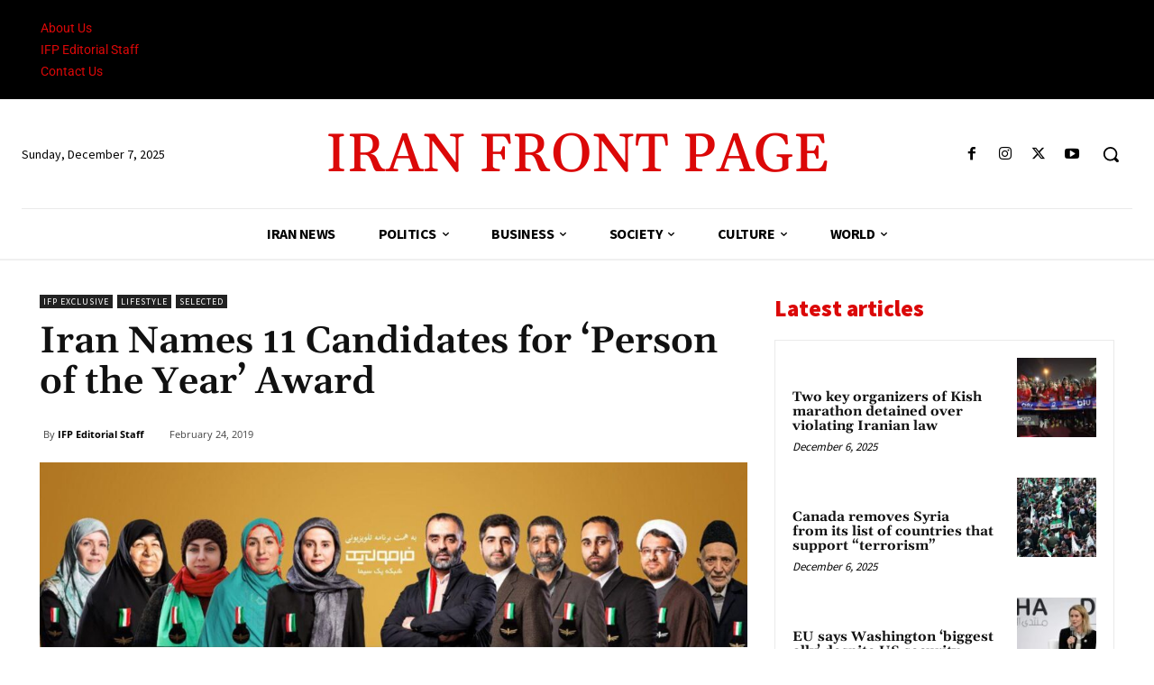

--- FILE ---
content_type: text/html; charset=UTF-8
request_url: https://ifpnews.com/iran-names-11-candidates-for-person-of-the-year-award/
body_size: 61695
content:
<!doctype html >
<!--[if IE 8]>    <html class="ie8" lang="en"> <![endif]-->
<!--[if IE 9]>    <html class="ie9" lang="en"> <![endif]-->
<!--[if gt IE 8]><!--> <html lang="en-US" prefix="og: https://ogp.me/ns#"> <!--<![endif]-->
<head><meta charset="UTF-8" /><script type="0948cbf471bdd6e34a4d214c-text/javascript">if(navigator.userAgent.match(/MSIE|Internet Explorer/i)||navigator.userAgent.match(/Trident\/7\..*?rv:11/i)){var href=document.location.href;if(!href.match(/[?&]nowprocket/)){if(href.indexOf("?")==-1){if(href.indexOf("#")==-1){document.location.href=href+"?nowprocket=1"}else{document.location.href=href.replace("#","?nowprocket=1#")}}else{if(href.indexOf("#")==-1){document.location.href=href+"&nowprocket=1"}else{document.location.href=href.replace("#","&nowprocket=1#")}}}}</script><script type="0948cbf471bdd6e34a4d214c-text/javascript">(()=>{class RocketLazyLoadScripts{constructor(){this.v="2.0.4",this.userEvents=["keydown","keyup","mousedown","mouseup","mousemove","mouseover","mouseout","touchmove","touchstart","touchend","touchcancel","wheel","click","dblclick","input"],this.attributeEvents=["onblur","onclick","oncontextmenu","ondblclick","onfocus","onmousedown","onmouseenter","onmouseleave","onmousemove","onmouseout","onmouseover","onmouseup","onmousewheel","onscroll","onsubmit"]}async t(){this.i(),this.o(),/iP(ad|hone)/.test(navigator.userAgent)&&this.h(),this.u(),this.l(this),this.m(),this.k(this),this.p(this),this._(),await Promise.all([this.R(),this.L()]),this.lastBreath=Date.now(),this.S(this),this.P(),this.D(),this.O(),this.M(),await this.C(this.delayedScripts.normal),await this.C(this.delayedScripts.defer),await this.C(this.delayedScripts.async),await this.T(),await this.F(),await this.j(),await this.A(),window.dispatchEvent(new Event("rocket-allScriptsLoaded")),this.everythingLoaded=!0,this.lastTouchEnd&&await new Promise(t=>setTimeout(t,500-Date.now()+this.lastTouchEnd)),this.I(),this.H(),this.U(),this.W()}i(){this.CSPIssue=sessionStorage.getItem("rocketCSPIssue"),document.addEventListener("securitypolicyviolation",t=>{this.CSPIssue||"script-src-elem"!==t.violatedDirective||"data"!==t.blockedURI||(this.CSPIssue=!0,sessionStorage.setItem("rocketCSPIssue",!0))},{isRocket:!0})}o(){window.addEventListener("pageshow",t=>{this.persisted=t.persisted,this.realWindowLoadedFired=!0},{isRocket:!0}),window.addEventListener("pagehide",()=>{this.onFirstUserAction=null},{isRocket:!0})}h(){let t;function e(e){t=e}window.addEventListener("touchstart",e,{isRocket:!0}),window.addEventListener("touchend",function i(o){o.changedTouches[0]&&t.changedTouches[0]&&Math.abs(o.changedTouches[0].pageX-t.changedTouches[0].pageX)<10&&Math.abs(o.changedTouches[0].pageY-t.changedTouches[0].pageY)<10&&o.timeStamp-t.timeStamp<200&&(window.removeEventListener("touchstart",e,{isRocket:!0}),window.removeEventListener("touchend",i,{isRocket:!0}),"INPUT"===o.target.tagName&&"text"===o.target.type||(o.target.dispatchEvent(new TouchEvent("touchend",{target:o.target,bubbles:!0})),o.target.dispatchEvent(new MouseEvent("mouseover",{target:o.target,bubbles:!0})),o.target.dispatchEvent(new PointerEvent("click",{target:o.target,bubbles:!0,cancelable:!0,detail:1,clientX:o.changedTouches[0].clientX,clientY:o.changedTouches[0].clientY})),event.preventDefault()))},{isRocket:!0})}q(t){this.userActionTriggered||("mousemove"!==t.type||this.firstMousemoveIgnored?"keyup"===t.type||"mouseover"===t.type||"mouseout"===t.type||(this.userActionTriggered=!0,this.onFirstUserAction&&this.onFirstUserAction()):this.firstMousemoveIgnored=!0),"click"===t.type&&t.preventDefault(),t.stopPropagation(),t.stopImmediatePropagation(),"touchstart"===this.lastEvent&&"touchend"===t.type&&(this.lastTouchEnd=Date.now()),"click"===t.type&&(this.lastTouchEnd=0),this.lastEvent=t.type,t.composedPath&&t.composedPath()[0].getRootNode()instanceof ShadowRoot&&(t.rocketTarget=t.composedPath()[0]),this.savedUserEvents.push(t)}u(){this.savedUserEvents=[],this.userEventHandler=this.q.bind(this),this.userEvents.forEach(t=>window.addEventListener(t,this.userEventHandler,{passive:!1,isRocket:!0})),document.addEventListener("visibilitychange",this.userEventHandler,{isRocket:!0})}U(){this.userEvents.forEach(t=>window.removeEventListener(t,this.userEventHandler,{passive:!1,isRocket:!0})),document.removeEventListener("visibilitychange",this.userEventHandler,{isRocket:!0}),this.savedUserEvents.forEach(t=>{(t.rocketTarget||t.target).dispatchEvent(new window[t.constructor.name](t.type,t))})}m(){const t="return false",e=Array.from(this.attributeEvents,t=>"data-rocket-"+t),i="["+this.attributeEvents.join("],[")+"]",o="[data-rocket-"+this.attributeEvents.join("],[data-rocket-")+"]",s=(e,i,o)=>{o&&o!==t&&(e.setAttribute("data-rocket-"+i,o),e["rocket"+i]=new Function("event",o),e.setAttribute(i,t))};new MutationObserver(t=>{for(const n of t)"attributes"===n.type&&(n.attributeName.startsWith("data-rocket-")||this.everythingLoaded?n.attributeName.startsWith("data-rocket-")&&this.everythingLoaded&&this.N(n.target,n.attributeName.substring(12)):s(n.target,n.attributeName,n.target.getAttribute(n.attributeName))),"childList"===n.type&&n.addedNodes.forEach(t=>{if(t.nodeType===Node.ELEMENT_NODE)if(this.everythingLoaded)for(const i of[t,...t.querySelectorAll(o)])for(const t of i.getAttributeNames())e.includes(t)&&this.N(i,t.substring(12));else for(const e of[t,...t.querySelectorAll(i)])for(const t of e.getAttributeNames())this.attributeEvents.includes(t)&&s(e,t,e.getAttribute(t))})}).observe(document,{subtree:!0,childList:!0,attributeFilter:[...this.attributeEvents,...e]})}I(){this.attributeEvents.forEach(t=>{document.querySelectorAll("[data-rocket-"+t+"]").forEach(e=>{this.N(e,t)})})}N(t,e){const i=t.getAttribute("data-rocket-"+e);i&&(t.setAttribute(e,i),t.removeAttribute("data-rocket-"+e))}k(t){Object.defineProperty(HTMLElement.prototype,"onclick",{get(){return this.rocketonclick||null},set(e){this.rocketonclick=e,this.setAttribute(t.everythingLoaded?"onclick":"data-rocket-onclick","this.rocketonclick(event)")}})}S(t){function e(e,i){let o=e[i];e[i]=null,Object.defineProperty(e,i,{get:()=>o,set(s){t.everythingLoaded?o=s:e["rocket"+i]=o=s}})}e(document,"onreadystatechange"),e(window,"onload"),e(window,"onpageshow");try{Object.defineProperty(document,"readyState",{get:()=>t.rocketReadyState,set(e){t.rocketReadyState=e},configurable:!0}),document.readyState="loading"}catch(t){console.log("WPRocket DJE readyState conflict, bypassing")}}l(t){this.originalAddEventListener=EventTarget.prototype.addEventListener,this.originalRemoveEventListener=EventTarget.prototype.removeEventListener,this.savedEventListeners=[],EventTarget.prototype.addEventListener=function(e,i,o){o&&o.isRocket||!t.B(e,this)&&!t.userEvents.includes(e)||t.B(e,this)&&!t.userActionTriggered||e.startsWith("rocket-")||t.everythingLoaded?t.originalAddEventListener.call(this,e,i,o):(t.savedEventListeners.push({target:this,remove:!1,type:e,func:i,options:o}),"mouseenter"!==e&&"mouseleave"!==e||t.originalAddEventListener.call(this,e,t.savedUserEvents.push,o))},EventTarget.prototype.removeEventListener=function(e,i,o){o&&o.isRocket||!t.B(e,this)&&!t.userEvents.includes(e)||t.B(e,this)&&!t.userActionTriggered||e.startsWith("rocket-")||t.everythingLoaded?t.originalRemoveEventListener.call(this,e,i,o):t.savedEventListeners.push({target:this,remove:!0,type:e,func:i,options:o})}}J(t,e){this.savedEventListeners=this.savedEventListeners.filter(i=>{let o=i.type,s=i.target||window;return e!==o||t!==s||(this.B(o,s)&&(i.type="rocket-"+o),this.$(i),!1)})}H(){EventTarget.prototype.addEventListener=this.originalAddEventListener,EventTarget.prototype.removeEventListener=this.originalRemoveEventListener,this.savedEventListeners.forEach(t=>this.$(t))}$(t){t.remove?this.originalRemoveEventListener.call(t.target,t.type,t.func,t.options):this.originalAddEventListener.call(t.target,t.type,t.func,t.options)}p(t){let e;function i(e){return t.everythingLoaded?e:e.split(" ").map(t=>"load"===t||t.startsWith("load.")?"rocket-jquery-load":t).join(" ")}function o(o){function s(e){const s=o.fn[e];o.fn[e]=o.fn.init.prototype[e]=function(){return this[0]===window&&t.userActionTriggered&&("string"==typeof arguments[0]||arguments[0]instanceof String?arguments[0]=i(arguments[0]):"object"==typeof arguments[0]&&Object.keys(arguments[0]).forEach(t=>{const e=arguments[0][t];delete arguments[0][t],arguments[0][i(t)]=e})),s.apply(this,arguments),this}}if(o&&o.fn&&!t.allJQueries.includes(o)){const e={DOMContentLoaded:[],"rocket-DOMContentLoaded":[]};for(const t in e)document.addEventListener(t,()=>{e[t].forEach(t=>t())},{isRocket:!0});o.fn.ready=o.fn.init.prototype.ready=function(i){function s(){parseInt(o.fn.jquery)>2?setTimeout(()=>i.bind(document)(o)):i.bind(document)(o)}return"function"==typeof i&&(t.realDomReadyFired?!t.userActionTriggered||t.fauxDomReadyFired?s():e["rocket-DOMContentLoaded"].push(s):e.DOMContentLoaded.push(s)),o([])},s("on"),s("one"),s("off"),t.allJQueries.push(o)}e=o}t.allJQueries=[],o(window.jQuery),Object.defineProperty(window,"jQuery",{get:()=>e,set(t){o(t)}})}P(){const t=new Map;document.write=document.writeln=function(e){const i=document.currentScript,o=document.createRange(),s=i.parentElement;let n=t.get(i);void 0===n&&(n=i.nextSibling,t.set(i,n));const c=document.createDocumentFragment();o.setStart(c,0),c.appendChild(o.createContextualFragment(e)),s.insertBefore(c,n)}}async R(){return new Promise(t=>{this.userActionTriggered?t():this.onFirstUserAction=t})}async L(){return new Promise(t=>{document.addEventListener("DOMContentLoaded",()=>{this.realDomReadyFired=!0,t()},{isRocket:!0})})}async j(){return this.realWindowLoadedFired?Promise.resolve():new Promise(t=>{window.addEventListener("load",t,{isRocket:!0})})}M(){this.pendingScripts=[];this.scriptsMutationObserver=new MutationObserver(t=>{for(const e of t)e.addedNodes.forEach(t=>{"SCRIPT"!==t.tagName||t.noModule||t.isWPRocket||this.pendingScripts.push({script:t,promise:new Promise(e=>{const i=()=>{const i=this.pendingScripts.findIndex(e=>e.script===t);i>=0&&this.pendingScripts.splice(i,1),e()};t.addEventListener("load",i,{isRocket:!0}),t.addEventListener("error",i,{isRocket:!0}),setTimeout(i,1e3)})})})}),this.scriptsMutationObserver.observe(document,{childList:!0,subtree:!0})}async F(){await this.X(),this.pendingScripts.length?(await this.pendingScripts[0].promise,await this.F()):this.scriptsMutationObserver.disconnect()}D(){this.delayedScripts={normal:[],async:[],defer:[]},document.querySelectorAll("script[type$=rocketlazyloadscript]").forEach(t=>{t.hasAttribute("data-rocket-src")?t.hasAttribute("async")&&!1!==t.async?this.delayedScripts.async.push(t):t.hasAttribute("defer")&&!1!==t.defer||"module"===t.getAttribute("data-rocket-type")?this.delayedScripts.defer.push(t):this.delayedScripts.normal.push(t):this.delayedScripts.normal.push(t)})}async _(){await this.L();let t=[];document.querySelectorAll("script[type$=rocketlazyloadscript][data-rocket-src]").forEach(e=>{let i=e.getAttribute("data-rocket-src");if(i&&!i.startsWith("data:")){i.startsWith("//")&&(i=location.protocol+i);try{const o=new URL(i).origin;o!==location.origin&&t.push({src:o,crossOrigin:e.crossOrigin||"module"===e.getAttribute("data-rocket-type")})}catch(t){}}}),t=[...new Map(t.map(t=>[JSON.stringify(t),t])).values()],this.Y(t,"preconnect")}async G(t){if(await this.K(),!0!==t.noModule||!("noModule"in HTMLScriptElement.prototype))return new Promise(e=>{let i;function o(){(i||t).setAttribute("data-rocket-status","executed"),e()}try{if(navigator.userAgent.includes("Firefox/")||""===navigator.vendor||this.CSPIssue)i=document.createElement("script"),[...t.attributes].forEach(t=>{let e=t.nodeName;"type"!==e&&("data-rocket-type"===e&&(e="type"),"data-rocket-src"===e&&(e="src"),i.setAttribute(e,t.nodeValue))}),t.text&&(i.text=t.text),t.nonce&&(i.nonce=t.nonce),i.hasAttribute("src")?(i.addEventListener("load",o,{isRocket:!0}),i.addEventListener("error",()=>{i.setAttribute("data-rocket-status","failed-network"),e()},{isRocket:!0}),setTimeout(()=>{i.isConnected||e()},1)):(i.text=t.text,o()),i.isWPRocket=!0,t.parentNode.replaceChild(i,t);else{const i=t.getAttribute("data-rocket-type"),s=t.getAttribute("data-rocket-src");i?(t.type=i,t.removeAttribute("data-rocket-type")):t.removeAttribute("type"),t.addEventListener("load",o,{isRocket:!0}),t.addEventListener("error",i=>{this.CSPIssue&&i.target.src.startsWith("data:")?(console.log("WPRocket: CSP fallback activated"),t.removeAttribute("src"),this.G(t).then(e)):(t.setAttribute("data-rocket-status","failed-network"),e())},{isRocket:!0}),s?(t.fetchPriority="high",t.removeAttribute("data-rocket-src"),t.src=s):t.src="data:text/javascript;base64,"+window.btoa(unescape(encodeURIComponent(t.text)))}}catch(i){t.setAttribute("data-rocket-status","failed-transform"),e()}});t.setAttribute("data-rocket-status","skipped")}async C(t){const e=t.shift();return e?(e.isConnected&&await this.G(e),this.C(t)):Promise.resolve()}O(){this.Y([...this.delayedScripts.normal,...this.delayedScripts.defer,...this.delayedScripts.async],"preload")}Y(t,e){this.trash=this.trash||[];let i=!0;var o=document.createDocumentFragment();t.forEach(t=>{const s=t.getAttribute&&t.getAttribute("data-rocket-src")||t.src;if(s&&!s.startsWith("data:")){const n=document.createElement("link");n.href=s,n.rel=e,"preconnect"!==e&&(n.as="script",n.fetchPriority=i?"high":"low"),t.getAttribute&&"module"===t.getAttribute("data-rocket-type")&&(n.crossOrigin=!0),t.crossOrigin&&(n.crossOrigin=t.crossOrigin),t.integrity&&(n.integrity=t.integrity),t.nonce&&(n.nonce=t.nonce),o.appendChild(n),this.trash.push(n),i=!1}}),document.head.appendChild(o)}W(){this.trash.forEach(t=>t.remove())}async T(){try{document.readyState="interactive"}catch(t){}this.fauxDomReadyFired=!0;try{await this.K(),this.J(document,"readystatechange"),document.dispatchEvent(new Event("rocket-readystatechange")),await this.K(),document.rocketonreadystatechange&&document.rocketonreadystatechange(),await this.K(),this.J(document,"DOMContentLoaded"),document.dispatchEvent(new Event("rocket-DOMContentLoaded")),await this.K(),this.J(window,"DOMContentLoaded"),window.dispatchEvent(new Event("rocket-DOMContentLoaded"))}catch(t){console.error(t)}}async A(){try{document.readyState="complete"}catch(t){}try{await this.K(),this.J(document,"readystatechange"),document.dispatchEvent(new Event("rocket-readystatechange")),await this.K(),document.rocketonreadystatechange&&document.rocketonreadystatechange(),await this.K(),this.J(window,"load"),window.dispatchEvent(new Event("rocket-load")),await this.K(),window.rocketonload&&window.rocketonload(),await this.K(),this.allJQueries.forEach(t=>t(window).trigger("rocket-jquery-load")),await this.K(),this.J(window,"pageshow");const t=new Event("rocket-pageshow");t.persisted=this.persisted,window.dispatchEvent(t),await this.K(),window.rocketonpageshow&&window.rocketonpageshow({persisted:this.persisted})}catch(t){console.error(t)}}async K(){Date.now()-this.lastBreath>45&&(await this.X(),this.lastBreath=Date.now())}async X(){return document.hidden?new Promise(t=>setTimeout(t)):new Promise(t=>requestAnimationFrame(t))}B(t,e){return e===document&&"readystatechange"===t||(e===document&&"DOMContentLoaded"===t||(e===window&&"DOMContentLoaded"===t||(e===window&&"load"===t||e===window&&"pageshow"===t)))}static run(){(new RocketLazyLoadScripts).t()}}RocketLazyLoadScripts.run()})();</script>
<title>Iran Names 11 Candidates For ‘Person Of The Year’ Award - Iran Front Page</title>
<link crossorigin data-rocket-preload as="font" href="https://ifpnews.com/wp-content/cache/fonts/1/google-fonts/fonts/s/gelasio/v14/cIf9MaFfvUQxTTqS9CChYVkH.woff2" rel="preload">
<link crossorigin data-rocket-preload as="font" href="https://ifpnews.com/wp-content/cache/fonts/1/google-fonts/fonts/s/gelasio/v14/cIf9MaFfvUQxTTqS9C6hYQ.woff2" rel="preload">
<link crossorigin data-rocket-preload as="font" href="https://ifpnews.com/wp-content/cache/fonts/1/google-fonts/fonts/s/opensans/v44/memvYaGs126MiZpBA-UvWbX2vVnXBbObj2OVTS-muw.woff2" rel="preload">
<link crossorigin data-rocket-preload as="font" href="https://ifpnews.com/wp-content/cache/fonts/1/google-fonts/fonts/s/roboto/v49/KFO7CnqEu92Fr1ME7kSn66aGLdTylUAMa3yUBA.woff2" rel="preload">
<link crossorigin data-rocket-preload as="font" href="https://ifpnews.com/wp-content/cache/fonts/1/google-fonts/fonts/s/sourcesanspro/v23/6xK3dSBYKcSV-LCoeQqfX1RYOo3qOK7l.woff2" rel="preload">
<link crossorigin data-rocket-preload as="font" href="https://ifpnews.com/wp-content/cache/fonts/1/google-fonts/fonts/s/sourcesanspro/v23/6xKydSBYKcSV-LCoeQqfX1RYOo3i54rwlxdu.woff2" rel="preload">
<link crossorigin data-rocket-preload as="font" href="https://ifpnews.com/wp-content/cache/fonts/1/google-fonts/fonts/s/sourcesanspro/v23/6xKydSBYKcSV-LCoeQqfX1RYOo3ig4vwlxdu.woff2" rel="preload">
<link crossorigin data-rocket-preload as="font" href="https://ifpnews.com/wp-content/cache/fonts/1/google-fonts/fonts/s/sourcesanspro/v23/6xKydSBYKcSV-LCoeQqfX1RYOo3iu4nwlxdu.woff2" rel="preload">
<link crossorigin data-rocket-preload as="font" href="https://ifpnews.com/wp-content/themes/Newspaper/images/icons/newspaper.woff?24" rel="preload">
<link crossorigin data-rocket-preload as="font" href="https://ifpnews.com/wp-content/plugins/td-composer/assets/fonts/td-multipurpose/td-multipurpose.woff2" rel="preload">
<style id="wpr-usedcss">img:is([sizes=auto i],[sizes^="auto," i]){contain-intrinsic-size:3000px 1500px}img.emoji{display:inline!important;border:none!important;box-shadow:none!important;height:1em!important;width:1em!important;margin:0 .07em!important;vertical-align:-.1em!important;background:0 0!important;padding:0!important}:where(.wp-block-button__link){border-radius:9999px;box-shadow:none;padding:calc(.667em + 2px) calc(1.333em + 2px);text-decoration:none}:root :where(.wp-block-button .wp-block-button__link.is-style-outline),:root :where(.wp-block-button.is-style-outline>.wp-block-button__link){border:2px solid;padding:.667em 1.333em}:root :where(.wp-block-button .wp-block-button__link.is-style-outline:not(.has-text-color)),:root :where(.wp-block-button.is-style-outline>.wp-block-button__link:not(.has-text-color)){color:currentColor}:root :where(.wp-block-button .wp-block-button__link.is-style-outline:not(.has-background)),:root :where(.wp-block-button.is-style-outline>.wp-block-button__link:not(.has-background)){background-color:initial;background-image:none}:where(.wp-block-calendar table:not(.has-background) th){background:#ddd}:where(.wp-block-columns){margin-bottom:1.75em}:where(.wp-block-columns.has-background){padding:1.25em 2.375em}:where(.wp-block-post-comments input[type=submit]){border:none}:where(.wp-block-cover-image:not(.has-text-color)),:where(.wp-block-cover:not(.has-text-color)){color:#fff}:where(.wp-block-cover-image.is-light:not(.has-text-color)),:where(.wp-block-cover.is-light:not(.has-text-color)){color:#000}:root :where(.wp-block-cover h1:not(.has-text-color)),:root :where(.wp-block-cover h2:not(.has-text-color)),:root :where(.wp-block-cover h3:not(.has-text-color)),:root :where(.wp-block-cover h4:not(.has-text-color)),:root :where(.wp-block-cover h5:not(.has-text-color)),:root :where(.wp-block-cover h6:not(.has-text-color)),:root :where(.wp-block-cover p:not(.has-text-color)){color:inherit}:where(.wp-block-file){margin-bottom:1.5em}:where(.wp-block-file__button){border-radius:2em;display:inline-block;padding:.5em 1em}:where(.wp-block-file__button):is(a):active,:where(.wp-block-file__button):is(a):focus,:where(.wp-block-file__button):is(a):hover,:where(.wp-block-file__button):is(a):visited{box-shadow:none;color:#fff;opacity:.85;text-decoration:none}:where(.wp-block-group.wp-block-group-is-layout-constrained){position:relative}:root :where(.wp-block-image.is-style-rounded img,.wp-block-image .is-style-rounded img){border-radius:9999px}:where(.wp-block-latest-comments:not([style*=line-height] .wp-block-latest-comments__comment)){line-height:1.1}:where(.wp-block-latest-comments:not([style*=line-height] .wp-block-latest-comments__comment-excerpt p)){line-height:1.8}:root :where(.wp-block-latest-posts.is-grid){padding:0}:root :where(.wp-block-latest-posts.wp-block-latest-posts__list){padding-left:0}ul{box-sizing:border-box}:root :where(.wp-block-list.has-background){padding:1.25em 2.375em}:where(.wp-block-navigation.has-background .wp-block-navigation-item a:not(.wp-element-button)),:where(.wp-block-navigation.has-background .wp-block-navigation-submenu a:not(.wp-element-button)){padding:.5em 1em}:where(.wp-block-navigation .wp-block-navigation__submenu-container .wp-block-navigation-item a:not(.wp-element-button)),:where(.wp-block-navigation .wp-block-navigation__submenu-container .wp-block-navigation-submenu a:not(.wp-element-button)),:where(.wp-block-navigation .wp-block-navigation__submenu-container .wp-block-navigation-submenu button.wp-block-navigation-item__content),:where(.wp-block-navigation .wp-block-navigation__submenu-container .wp-block-pages-list__item button.wp-block-navigation-item__content){padding:.5em 1em}:root :where(p.has-background){padding:1.25em 2.375em}:where(p.has-text-color:not(.has-link-color)) a{color:inherit}:where(.wp-block-post-comments-form) input:not([type=submit]),:where(.wp-block-post-comments-form) textarea{border:1px solid #949494;font-family:inherit;font-size:1em}:where(.wp-block-post-comments-form) input:where(:not([type=submit]):not([type=checkbox])),:where(.wp-block-post-comments-form) textarea{padding:calc(.667em + 2px)}:where(.wp-block-post-excerpt){box-sizing:border-box;margin-bottom:var(--wp--style--block-gap);margin-top:var(--wp--style--block-gap)}:where(.wp-block-preformatted.has-background){padding:1.25em 2.375em}:where(.wp-block-search__button){border:1px solid #ccc;padding:6px 10px}:where(.wp-block-search__input){font-family:inherit;font-size:inherit;font-style:inherit;font-weight:inherit;letter-spacing:inherit;line-height:inherit;text-transform:inherit}:where(.wp-block-search__button-inside .wp-block-search__inside-wrapper){border:1px solid #949494;box-sizing:border-box;padding:4px}:where(.wp-block-search__button-inside .wp-block-search__inside-wrapper) .wp-block-search__input{border:none;border-radius:0;padding:0 4px}:where(.wp-block-search__button-inside .wp-block-search__inside-wrapper) .wp-block-search__input:focus{outline:0}:where(.wp-block-search__button-inside .wp-block-search__inside-wrapper) :where(.wp-block-search__button){padding:4px 8px}:root :where(.wp-block-separator.is-style-dots){height:auto;line-height:1;text-align:center}:root :where(.wp-block-separator.is-style-dots):before{color:currentColor;content:"···";font-family:serif;font-size:1.5em;letter-spacing:2em;padding-left:2em}:root :where(.wp-block-site-logo.is-style-rounded){border-radius:9999px}:where(.wp-block-social-links:not(.is-style-logos-only)) .wp-social-link{background-color:#f0f0f0;color:#444}:where(.wp-block-social-links:not(.is-style-logos-only)) .wp-social-link-amazon{background-color:#f90;color:#fff}:where(.wp-block-social-links:not(.is-style-logos-only)) .wp-social-link-bandcamp{background-color:#1ea0c3;color:#fff}:where(.wp-block-social-links:not(.is-style-logos-only)) .wp-social-link-behance{background-color:#0757fe;color:#fff}:where(.wp-block-social-links:not(.is-style-logos-only)) .wp-social-link-bluesky{background-color:#0a7aff;color:#fff}:where(.wp-block-social-links:not(.is-style-logos-only)) .wp-social-link-codepen{background-color:#1e1f26;color:#fff}:where(.wp-block-social-links:not(.is-style-logos-only)) .wp-social-link-deviantart{background-color:#02e49b;color:#fff}:where(.wp-block-social-links:not(.is-style-logos-only)) .wp-social-link-discord{background-color:#5865f2;color:#fff}:where(.wp-block-social-links:not(.is-style-logos-only)) .wp-social-link-dribbble{background-color:#e94c89;color:#fff}:where(.wp-block-social-links:not(.is-style-logos-only)) .wp-social-link-dropbox{background-color:#4280ff;color:#fff}:where(.wp-block-social-links:not(.is-style-logos-only)) .wp-social-link-etsy{background-color:#f45800;color:#fff}:where(.wp-block-social-links:not(.is-style-logos-only)) .wp-social-link-facebook{background-color:#0866ff;color:#fff}:where(.wp-block-social-links:not(.is-style-logos-only)) .wp-social-link-fivehundredpx{background-color:#000;color:#fff}:where(.wp-block-social-links:not(.is-style-logos-only)) .wp-social-link-flickr{background-color:#0461dd;color:#fff}:where(.wp-block-social-links:not(.is-style-logos-only)) .wp-social-link-foursquare{background-color:#e65678;color:#fff}:where(.wp-block-social-links:not(.is-style-logos-only)) .wp-social-link-github{background-color:#24292d;color:#fff}:where(.wp-block-social-links:not(.is-style-logos-only)) .wp-social-link-goodreads{background-color:#eceadd;color:#382110}:where(.wp-block-social-links:not(.is-style-logos-only)) .wp-social-link-google{background-color:#ea4434;color:#fff}:where(.wp-block-social-links:not(.is-style-logos-only)) .wp-social-link-gravatar{background-color:#1d4fc4;color:#fff}:where(.wp-block-social-links:not(.is-style-logos-only)) .wp-social-link-instagram{background-color:#f00075;color:#fff}:where(.wp-block-social-links:not(.is-style-logos-only)) .wp-social-link-lastfm{background-color:#e21b24;color:#fff}:where(.wp-block-social-links:not(.is-style-logos-only)) .wp-social-link-linkedin{background-color:#0d66c2;color:#fff}:where(.wp-block-social-links:not(.is-style-logos-only)) .wp-social-link-mastodon{background-color:#3288d4;color:#fff}:where(.wp-block-social-links:not(.is-style-logos-only)) .wp-social-link-medium{background-color:#000;color:#fff}:where(.wp-block-social-links:not(.is-style-logos-only)) .wp-social-link-meetup{background-color:#f6405f;color:#fff}:where(.wp-block-social-links:not(.is-style-logos-only)) .wp-social-link-patreon{background-color:#000;color:#fff}:where(.wp-block-social-links:not(.is-style-logos-only)) .wp-social-link-pinterest{background-color:#e60122;color:#fff}:where(.wp-block-social-links:not(.is-style-logos-only)) .wp-social-link-pocket{background-color:#ef4155;color:#fff}:where(.wp-block-social-links:not(.is-style-logos-only)) .wp-social-link-reddit{background-color:#ff4500;color:#fff}:where(.wp-block-social-links:not(.is-style-logos-only)) .wp-social-link-skype{background-color:#0478d7;color:#fff}:where(.wp-block-social-links:not(.is-style-logos-only)) .wp-social-link-snapchat{background-color:#fefc00;color:#fff;stroke:#000}:where(.wp-block-social-links:not(.is-style-logos-only)) .wp-social-link-soundcloud{background-color:#ff5600;color:#fff}:where(.wp-block-social-links:not(.is-style-logos-only)) .wp-social-link-spotify{background-color:#1bd760;color:#fff}:where(.wp-block-social-links:not(.is-style-logos-only)) .wp-social-link-telegram{background-color:#2aabee;color:#fff}:where(.wp-block-social-links:not(.is-style-logos-only)) .wp-social-link-threads{background-color:#000;color:#fff}:where(.wp-block-social-links:not(.is-style-logos-only)) .wp-social-link-tiktok{background-color:#000;color:#fff}:where(.wp-block-social-links:not(.is-style-logos-only)) .wp-social-link-tumblr{background-color:#011835;color:#fff}:where(.wp-block-social-links:not(.is-style-logos-only)) .wp-social-link-twitch{background-color:#6440a4;color:#fff}:where(.wp-block-social-links:not(.is-style-logos-only)) .wp-social-link-twitter{background-color:#1da1f2;color:#fff}:where(.wp-block-social-links:not(.is-style-logos-only)) .wp-social-link-vimeo{background-color:#1eb7ea;color:#fff}:where(.wp-block-social-links:not(.is-style-logos-only)) .wp-social-link-vk{background-color:#4680c2;color:#fff}:where(.wp-block-social-links:not(.is-style-logos-only)) .wp-social-link-wordpress{background-color:#3499cd;color:#fff}:where(.wp-block-social-links:not(.is-style-logos-only)) .wp-social-link-whatsapp{background-color:#25d366;color:#fff}:where(.wp-block-social-links:not(.is-style-logos-only)) .wp-social-link-x{background-color:#000;color:#fff}:where(.wp-block-social-links:not(.is-style-logos-only)) .wp-social-link-yelp{background-color:#d32422;color:#fff}:where(.wp-block-social-links:not(.is-style-logos-only)) .wp-social-link-youtube{background-color:red;color:#fff}:where(.wp-block-social-links.is-style-logos-only) .wp-social-link{background:0 0}:where(.wp-block-social-links.is-style-logos-only) .wp-social-link svg{height:1.25em;width:1.25em}:where(.wp-block-social-links.is-style-logos-only) .wp-social-link-amazon{color:#f90}:where(.wp-block-social-links.is-style-logos-only) .wp-social-link-bandcamp{color:#1ea0c3}:where(.wp-block-social-links.is-style-logos-only) .wp-social-link-behance{color:#0757fe}:where(.wp-block-social-links.is-style-logos-only) .wp-social-link-bluesky{color:#0a7aff}:where(.wp-block-social-links.is-style-logos-only) .wp-social-link-codepen{color:#1e1f26}:where(.wp-block-social-links.is-style-logos-only) .wp-social-link-deviantart{color:#02e49b}:where(.wp-block-social-links.is-style-logos-only) .wp-social-link-discord{color:#5865f2}:where(.wp-block-social-links.is-style-logos-only) .wp-social-link-dribbble{color:#e94c89}:where(.wp-block-social-links.is-style-logos-only) .wp-social-link-dropbox{color:#4280ff}:where(.wp-block-social-links.is-style-logos-only) .wp-social-link-etsy{color:#f45800}:where(.wp-block-social-links.is-style-logos-only) .wp-social-link-facebook{color:#0866ff}:where(.wp-block-social-links.is-style-logos-only) .wp-social-link-fivehundredpx{color:#000}:where(.wp-block-social-links.is-style-logos-only) .wp-social-link-flickr{color:#0461dd}:where(.wp-block-social-links.is-style-logos-only) .wp-social-link-foursquare{color:#e65678}:where(.wp-block-social-links.is-style-logos-only) .wp-social-link-github{color:#24292d}:where(.wp-block-social-links.is-style-logos-only) .wp-social-link-goodreads{color:#382110}:where(.wp-block-social-links.is-style-logos-only) .wp-social-link-google{color:#ea4434}:where(.wp-block-social-links.is-style-logos-only) .wp-social-link-gravatar{color:#1d4fc4}:where(.wp-block-social-links.is-style-logos-only) .wp-social-link-instagram{color:#f00075}:where(.wp-block-social-links.is-style-logos-only) .wp-social-link-lastfm{color:#e21b24}:where(.wp-block-social-links.is-style-logos-only) .wp-social-link-linkedin{color:#0d66c2}:where(.wp-block-social-links.is-style-logos-only) .wp-social-link-mastodon{color:#3288d4}:where(.wp-block-social-links.is-style-logos-only) .wp-social-link-medium{color:#000}:where(.wp-block-social-links.is-style-logos-only) .wp-social-link-meetup{color:#f6405f}:where(.wp-block-social-links.is-style-logos-only) .wp-social-link-patreon{color:#000}:where(.wp-block-social-links.is-style-logos-only) .wp-social-link-pinterest{color:#e60122}:where(.wp-block-social-links.is-style-logos-only) .wp-social-link-pocket{color:#ef4155}:where(.wp-block-social-links.is-style-logos-only) .wp-social-link-reddit{color:#ff4500}:where(.wp-block-social-links.is-style-logos-only) .wp-social-link-skype{color:#0478d7}:where(.wp-block-social-links.is-style-logos-only) .wp-social-link-snapchat{color:#fff;stroke:#000}:where(.wp-block-social-links.is-style-logos-only) .wp-social-link-soundcloud{color:#ff5600}:where(.wp-block-social-links.is-style-logos-only) .wp-social-link-spotify{color:#1bd760}:where(.wp-block-social-links.is-style-logos-only) .wp-social-link-telegram{color:#2aabee}:where(.wp-block-social-links.is-style-logos-only) .wp-social-link-threads{color:#000}:where(.wp-block-social-links.is-style-logos-only) .wp-social-link-tiktok{color:#000}:where(.wp-block-social-links.is-style-logos-only) .wp-social-link-tumblr{color:#011835}:where(.wp-block-social-links.is-style-logos-only) .wp-social-link-twitch{color:#6440a4}:where(.wp-block-social-links.is-style-logos-only) .wp-social-link-twitter{color:#1da1f2}:where(.wp-block-social-links.is-style-logos-only) .wp-social-link-vimeo{color:#1eb7ea}:where(.wp-block-social-links.is-style-logos-only) .wp-social-link-vk{color:#4680c2}:where(.wp-block-social-links.is-style-logos-only) .wp-social-link-whatsapp{color:#25d366}:where(.wp-block-social-links.is-style-logos-only) .wp-social-link-wordpress{color:#3499cd}:where(.wp-block-social-links.is-style-logos-only) .wp-social-link-x{color:#000}:where(.wp-block-social-links.is-style-logos-only) .wp-social-link-yelp{color:#d32422}:where(.wp-block-social-links.is-style-logos-only) .wp-social-link-youtube{color:red}:root :where(.wp-block-social-links .wp-social-link a){padding:.25em}:root :where(.wp-block-social-links.is-style-logos-only .wp-social-link a){padding:0}:root :where(.wp-block-social-links.is-style-pill-shape .wp-social-link a){padding-left:.6666666667em;padding-right:.6666666667em}:root :where(.wp-block-tag-cloud.is-style-outline){display:flex;flex-wrap:wrap;gap:1ch}:root :where(.wp-block-tag-cloud.is-style-outline a){border:1px solid;font-size:unset!important;margin-right:0;padding:1ch 2ch;text-decoration:none!important}:root :where(.wp-block-table-of-contents){box-sizing:border-box}:where(.wp-block-term-description){box-sizing:border-box;margin-bottom:var(--wp--style--block-gap);margin-top:var(--wp--style--block-gap)}:where(pre.wp-block-verse){font-family:inherit}:root{--wp--preset--font-size--normal:16px;--wp--preset--font-size--huge:42px}html :where(.has-border-color){border-style:solid}html :where([style*=border-top-color]){border-top-style:solid}html :where([style*=border-right-color]){border-right-style:solid}html :where([style*=border-bottom-color]){border-bottom-style:solid}html :where([style*=border-left-color]){border-left-style:solid}html :where([style*=border-width]){border-style:solid}html :where([style*=border-top-width]){border-top-style:solid}html :where([style*=border-right-width]){border-right-style:solid}html :where([style*=border-bottom-width]){border-bottom-style:solid}html :where([style*=border-left-width]){border-left-style:solid}html :where(img[class*=wp-image-]){height:auto;max-width:100%}:where(figure){margin:0 0 1em}html :where(.is-position-sticky){--wp-admin--admin-bar--position-offset:var(--wp-admin--admin-bar--height,0px)}@media screen and (max-width:600px){html :where(.is-position-sticky){--wp-admin--admin-bar--position-offset:0px}}:root{--wp--preset--aspect-ratio--square:1;--wp--preset--aspect-ratio--4-3:4/3;--wp--preset--aspect-ratio--3-4:3/4;--wp--preset--aspect-ratio--3-2:3/2;--wp--preset--aspect-ratio--2-3:2/3;--wp--preset--aspect-ratio--16-9:16/9;--wp--preset--aspect-ratio--9-16:9/16;--wp--preset--color--black:#000000;--wp--preset--color--cyan-bluish-gray:#abb8c3;--wp--preset--color--white:#ffffff;--wp--preset--color--pale-pink:#f78da7;--wp--preset--color--vivid-red:#cf2e2e;--wp--preset--color--luminous-vivid-orange:#ff6900;--wp--preset--color--luminous-vivid-amber:#fcb900;--wp--preset--color--light-green-cyan:#7bdcb5;--wp--preset--color--vivid-green-cyan:#00d084;--wp--preset--color--pale-cyan-blue:#8ed1fc;--wp--preset--color--vivid-cyan-blue:#0693e3;--wp--preset--color--vivid-purple:#9b51e0;--wp--preset--gradient--vivid-cyan-blue-to-vivid-purple:linear-gradient(135deg,rgba(6, 147, 227, 1) 0%,rgb(155, 81, 224) 100%);--wp--preset--gradient--light-green-cyan-to-vivid-green-cyan:linear-gradient(135deg,rgb(122, 220, 180) 0%,rgb(0, 208, 130) 100%);--wp--preset--gradient--luminous-vivid-amber-to-luminous-vivid-orange:linear-gradient(135deg,rgba(252, 185, 0, 1) 0%,rgba(255, 105, 0, 1) 100%);--wp--preset--gradient--luminous-vivid-orange-to-vivid-red:linear-gradient(135deg,rgba(255, 105, 0, 1) 0%,rgb(207, 46, 46) 100%);--wp--preset--gradient--very-light-gray-to-cyan-bluish-gray:linear-gradient(135deg,rgb(238, 238, 238) 0%,rgb(169, 184, 195) 100%);--wp--preset--gradient--cool-to-warm-spectrum:linear-gradient(135deg,rgb(74, 234, 220) 0%,rgb(151, 120, 209) 20%,rgb(207, 42, 186) 40%,rgb(238, 44, 130) 60%,rgb(251, 105, 98) 80%,rgb(254, 248, 76) 100%);--wp--preset--gradient--blush-light-purple:linear-gradient(135deg,rgb(255, 206, 236) 0%,rgb(152, 150, 240) 100%);--wp--preset--gradient--blush-bordeaux:linear-gradient(135deg,rgb(254, 205, 165) 0%,rgb(254, 45, 45) 50%,rgb(107, 0, 62) 100%);--wp--preset--gradient--luminous-dusk:linear-gradient(135deg,rgb(255, 203, 112) 0%,rgb(199, 81, 192) 50%,rgb(65, 88, 208) 100%);--wp--preset--gradient--pale-ocean:linear-gradient(135deg,rgb(255, 245, 203) 0%,rgb(182, 227, 212) 50%,rgb(51, 167, 181) 100%);--wp--preset--gradient--electric-grass:linear-gradient(135deg,rgb(202, 248, 128) 0%,rgb(113, 206, 126) 100%);--wp--preset--gradient--midnight:linear-gradient(135deg,rgb(2, 3, 129) 0%,rgb(40, 116, 252) 100%);--wp--preset--font-size--small:11px;--wp--preset--font-size--medium:20px;--wp--preset--font-size--large:32px;--wp--preset--font-size--x-large:42px;--wp--preset--font-size--regular:15px;--wp--preset--font-size--larger:50px;--wp--preset--spacing--20:0.44rem;--wp--preset--spacing--30:0.67rem;--wp--preset--spacing--40:1rem;--wp--preset--spacing--50:1.5rem;--wp--preset--spacing--60:2.25rem;--wp--preset--spacing--70:3.38rem;--wp--preset--spacing--80:5.06rem;--wp--preset--shadow--natural:6px 6px 9px rgba(0, 0, 0, .2);--wp--preset--shadow--deep:12px 12px 50px rgba(0, 0, 0, .4);--wp--preset--shadow--sharp:6px 6px 0px rgba(0, 0, 0, .2);--wp--preset--shadow--outlined:6px 6px 0px -3px rgba(255, 255, 255, 1),6px 6px rgba(0, 0, 0, 1);--wp--preset--shadow--crisp:6px 6px 0px rgba(0, 0, 0, 1)}:where(.is-layout-flex){gap:.5em}:where(.is-layout-grid){gap:.5em}:where(.wp-block-post-template.is-layout-flex){gap:1.25em}:where(.wp-block-post-template.is-layout-grid){gap:1.25em}:where(.wp-block-columns.is-layout-flex){gap:2em}:where(.wp-block-columns.is-layout-grid){gap:2em}:root :where(.wp-block-pullquote){font-size:1.5em;line-height:1.6}.clearfix:after,.clearfix:before{display:table;content:'';line-height:0}.tdm-descr{font-family:var(--td_default_google_font_1,'Open Sans','Open Sans Regular',sans-serif);font-size:16px;line-height:28px;color:#666;margin-bottom:30px}@media (max-width:1018px){.tdm-descr{font-size:15px;line-height:24px}}@media (min-width:768px) and (max-width:1018px){.tdm-descr{margin-bottom:25px}.tdc-row.stretch_row_1200>.td-pb-row{margin-right:0;margin-left:0}}.tdm-inline-block{display:inline-block}@font-face{font-family:Gelasio;font-style:normal;font-weight:400;font-display:swap;src:url(https://ifpnews.com/wp-content/cache/fonts/1/google-fonts/fonts/s/gelasio/v14/cIf9MaFfvUQxTTqS9CChYVkH.woff2) format('woff2');unicode-range:U+0100-02BA,U+02BD-02C5,U+02C7-02CC,U+02CE-02D7,U+02DD-02FF,U+0304,U+0308,U+0329,U+1D00-1DBF,U+1E00-1E9F,U+1EF2-1EFF,U+2020,U+20A0-20AB,U+20AD-20C0,U+2113,U+2C60-2C7F,U+A720-A7FF}@font-face{font-family:Gelasio;font-style:normal;font-weight:400;font-display:swap;src:url(https://ifpnews.com/wp-content/cache/fonts/1/google-fonts/fonts/s/gelasio/v14/cIf9MaFfvUQxTTqS9C6hYQ.woff2) format('woff2');unicode-range:U+0000-00FF,U+0131,U+0152-0153,U+02BB-02BC,U+02C6,U+02DA,U+02DC,U+0304,U+0308,U+0329,U+2000-206F,U+20AC,U+2122,U+2191,U+2193,U+2212,U+2215,U+FEFF,U+FFFD}@font-face{font-family:Gelasio;font-style:normal;font-weight:500;font-display:swap;src:url(https://ifpnews.com/wp-content/cache/fonts/1/google-fonts/fonts/s/gelasio/v14/cIf9MaFfvUQxTTqS9CChYVkH.woff2) format('woff2');unicode-range:U+0100-02BA,U+02BD-02C5,U+02C7-02CC,U+02CE-02D7,U+02DD-02FF,U+0304,U+0308,U+0329,U+1D00-1DBF,U+1E00-1E9F,U+1EF2-1EFF,U+2020,U+20A0-20AB,U+20AD-20C0,U+2113,U+2C60-2C7F,U+A720-A7FF}@font-face{font-family:Gelasio;font-style:normal;font-weight:500;font-display:swap;src:url(https://ifpnews.com/wp-content/cache/fonts/1/google-fonts/fonts/s/gelasio/v14/cIf9MaFfvUQxTTqS9C6hYQ.woff2) format('woff2');unicode-range:U+0000-00FF,U+0131,U+0152-0153,U+02BB-02BC,U+02C6,U+02DA,U+02DC,U+0304,U+0308,U+0329,U+2000-206F,U+20AC,U+2122,U+2191,U+2193,U+2212,U+2215,U+FEFF,U+FFFD}@font-face{font-family:Gelasio;font-style:normal;font-weight:600;font-display:swap;src:url(https://ifpnews.com/wp-content/cache/fonts/1/google-fonts/fonts/s/gelasio/v14/cIf9MaFfvUQxTTqS9CChYVkH.woff2) format('woff2');unicode-range:U+0100-02BA,U+02BD-02C5,U+02C7-02CC,U+02CE-02D7,U+02DD-02FF,U+0304,U+0308,U+0329,U+1D00-1DBF,U+1E00-1E9F,U+1EF2-1EFF,U+2020,U+20A0-20AB,U+20AD-20C0,U+2113,U+2C60-2C7F,U+A720-A7FF}@font-face{font-family:Gelasio;font-style:normal;font-weight:600;font-display:swap;src:url(https://ifpnews.com/wp-content/cache/fonts/1/google-fonts/fonts/s/gelasio/v14/cIf9MaFfvUQxTTqS9C6hYQ.woff2) format('woff2');unicode-range:U+0000-00FF,U+0131,U+0152-0153,U+02BB-02BC,U+02C6,U+02DA,U+02DC,U+0304,U+0308,U+0329,U+2000-206F,U+20AC,U+2122,U+2191,U+2193,U+2212,U+2215,U+FEFF,U+FFFD}@font-face{font-family:Gelasio;font-style:normal;font-weight:700;font-display:swap;src:url(https://ifpnews.com/wp-content/cache/fonts/1/google-fonts/fonts/s/gelasio/v14/cIf9MaFfvUQxTTqS9CChYVkH.woff2) format('woff2');unicode-range:U+0100-02BA,U+02BD-02C5,U+02C7-02CC,U+02CE-02D7,U+02DD-02FF,U+0304,U+0308,U+0329,U+1D00-1DBF,U+1E00-1E9F,U+1EF2-1EFF,U+2020,U+20A0-20AB,U+20AD-20C0,U+2113,U+2C60-2C7F,U+A720-A7FF}@font-face{font-family:Gelasio;font-style:normal;font-weight:700;font-display:swap;src:url(https://ifpnews.com/wp-content/cache/fonts/1/google-fonts/fonts/s/gelasio/v14/cIf9MaFfvUQxTTqS9C6hYQ.woff2) format('woff2');unicode-range:U+0000-00FF,U+0131,U+0152-0153,U+02BB-02BC,U+02C6,U+02DA,U+02DC,U+0304,U+0308,U+0329,U+2000-206F,U+20AC,U+2122,U+2191,U+2193,U+2212,U+2215,U+FEFF,U+FFFD}@font-face{font-family:'Open Sans';font-style:normal;font-weight:400;font-stretch:100%;font-display:swap;src:url(https://ifpnews.com/wp-content/cache/fonts/1/google-fonts/fonts/s/opensans/v44/memvYaGs126MiZpBA-UvWbX2vVnXBbObj2OVTS-muw.woff2) format('woff2');unicode-range:U+0000-00FF,U+0131,U+0152-0153,U+02BB-02BC,U+02C6,U+02DA,U+02DC,U+0304,U+0308,U+0329,U+2000-206F,U+20AC,U+2122,U+2191,U+2193,U+2212,U+2215,U+FEFF,U+FFFD}@font-face{font-family:'Open Sans';font-style:normal;font-weight:600;font-stretch:100%;font-display:swap;src:url(https://ifpnews.com/wp-content/cache/fonts/1/google-fonts/fonts/s/opensans/v44/memvYaGs126MiZpBA-UvWbX2vVnXBbObj2OVTS-muw.woff2) format('woff2');unicode-range:U+0000-00FF,U+0131,U+0152-0153,U+02BB-02BC,U+02C6,U+02DA,U+02DC,U+0304,U+0308,U+0329,U+2000-206F,U+20AC,U+2122,U+2191,U+2193,U+2212,U+2215,U+FEFF,U+FFFD}@font-face{font-family:'Open Sans';font-style:normal;font-weight:700;font-stretch:100%;font-display:swap;src:url(https://ifpnews.com/wp-content/cache/fonts/1/google-fonts/fonts/s/opensans/v44/memvYaGs126MiZpBA-UvWbX2vVnXBbObj2OVTS-muw.woff2) format('woff2');unicode-range:U+0000-00FF,U+0131,U+0152-0153,U+02BB-02BC,U+02C6,U+02DA,U+02DC,U+0304,U+0308,U+0329,U+2000-206F,U+20AC,U+2122,U+2191,U+2193,U+2212,U+2215,U+FEFF,U+FFFD}@font-face{font-family:Roboto;font-style:normal;font-weight:400;font-stretch:100%;font-display:swap;src:url(https://ifpnews.com/wp-content/cache/fonts/1/google-fonts/fonts/s/roboto/v49/KFO7CnqEu92Fr1ME7kSn66aGLdTylUAMa3yUBA.woff2) format('woff2');unicode-range:U+0000-00FF,U+0131,U+0152-0153,U+02BB-02BC,U+02C6,U+02DA,U+02DC,U+0304,U+0308,U+0329,U+2000-206F,U+20AC,U+2122,U+2191,U+2193,U+2212,U+2215,U+FEFF,U+FFFD}@font-face{font-family:Roboto;font-style:normal;font-weight:600;font-stretch:100%;font-display:swap;src:url(https://ifpnews.com/wp-content/cache/fonts/1/google-fonts/fonts/s/roboto/v49/KFO7CnqEu92Fr1ME7kSn66aGLdTylUAMa3yUBA.woff2) format('woff2');unicode-range:U+0000-00FF,U+0131,U+0152-0153,U+02BB-02BC,U+02C6,U+02DA,U+02DC,U+0304,U+0308,U+0329,U+2000-206F,U+20AC,U+2122,U+2191,U+2193,U+2212,U+2215,U+FEFF,U+FFFD}@font-face{font-family:Roboto;font-style:normal;font-weight:700;font-stretch:100%;font-display:swap;src:url(https://ifpnews.com/wp-content/cache/fonts/1/google-fonts/fonts/s/roboto/v49/KFO7CnqEu92Fr1ME7kSn66aGLdTylUAMa3yUBA.woff2) format('woff2');unicode-range:U+0000-00FF,U+0131,U+0152-0153,U+02BB-02BC,U+02C6,U+02DA,U+02DC,U+0304,U+0308,U+0329,U+2000-206F,U+20AC,U+2122,U+2191,U+2193,U+2212,U+2215,U+FEFF,U+FFFD}@font-face{font-family:'Source Sans Pro';font-style:normal;font-weight:400;font-display:swap;src:url(https://ifpnews.com/wp-content/cache/fonts/1/google-fonts/fonts/s/sourcesanspro/v23/6xK3dSBYKcSV-LCoeQqfX1RYOo3qOK7l.woff2) format('woff2');unicode-range:U+0000-00FF,U+0131,U+0152-0153,U+02BB-02BC,U+02C6,U+02DA,U+02DC,U+0304,U+0308,U+0329,U+2000-206F,U+20AC,U+2122,U+2191,U+2193,U+2212,U+2215,U+FEFF,U+FFFD}@font-face{font-family:'Source Sans Pro';font-style:normal;font-weight:600;font-display:swap;src:url(https://ifpnews.com/wp-content/cache/fonts/1/google-fonts/fonts/s/sourcesanspro/v23/6xKydSBYKcSV-LCoeQqfX1RYOo3i54rwlxdu.woff2) format('woff2');unicode-range:U+0000-00FF,U+0131,U+0152-0153,U+02BB-02BC,U+02C6,U+02DA,U+02DC,U+0304,U+0308,U+0329,U+2000-206F,U+20AC,U+2122,U+2191,U+2193,U+2212,U+2215,U+FEFF,U+FFFD}@font-face{font-family:'Source Sans Pro';font-style:normal;font-weight:700;font-display:swap;src:url(https://ifpnews.com/wp-content/cache/fonts/1/google-fonts/fonts/s/sourcesanspro/v23/6xKydSBYKcSV-LCoeQqfX1RYOo3ig4vwlxdu.woff2) format('woff2');unicode-range:U+0000-00FF,U+0131,U+0152-0153,U+02BB-02BC,U+02C6,U+02DA,U+02DC,U+0304,U+0308,U+0329,U+2000-206F,U+20AC,U+2122,U+2191,U+2193,U+2212,U+2215,U+FEFF,U+FFFD}@font-face{font-family:'Source Sans Pro';font-style:normal;font-weight:900;font-display:swap;src:url(https://ifpnews.com/wp-content/cache/fonts/1/google-fonts/fonts/s/sourcesanspro/v23/6xKydSBYKcSV-LCoeQqfX1RYOo3iu4nwlxdu.woff2) format('woff2');unicode-range:U+0000-00FF,U+0131,U+0152-0153,U+02BB-02BC,U+02C6,U+02DA,U+02DC,U+0304,U+0308,U+0329,U+2000-206F,U+20AC,U+2122,U+2191,U+2193,U+2212,U+2215,U+FEFF,U+FFFD}:root{--td_theme_color:#4db2ec;--td_grid_border_color:#ededed;--td_black:#222;--td_text_color:#111;--td_default_google_font_1:'Open Sans','Open Sans Regular',sans-serif;--td_default_google_font_2:'Roboto',sans-serif}canvas{display:block;vertical-align:baseline}*{-webkit-box-sizing:border-box;-moz-box-sizing:border-box;box-sizing:border-box}:after,:before{-webkit-box-sizing:border-box;-moz-box-sizing:border-box;box-sizing:border-box}img{max-width:100%;height:auto}.td-main-content-wrap{background-color:#fff}.tdc-row{width:1068px;margin-right:auto;margin-left:auto}.tdc-row:after,.tdc-row:before{display:table;content:'';line-height:0}.tdc-row:after{clear:both}.tdc-row[class*=stretch_row]>.td-pb-row>.td-element-style{width:100vw!important;left:50%!important;transform:translateX(-50%)!important}.td-md-is-ios .tdc-row[class*=stretch_row]>.td-pb-row>.td-element-style{width:calc(100vw + 1px)!important}@media (max-width:767px){.tdm-descr{margin-bottom:20px}.td-pb-row>.td-element-style{width:100vw!important;left:50%!important;transform:translateX(-50%)!important}.td-md-is-ios .td-pb-row>.td-element-style{width:calc(100vw + 1px)!important}}.tdc-row.stretch_row_1200{width:auto!important;max-width:1240px}@media (min-width:1141px){.tdc-row.stretch_row_1200{padding-left:24px;padding-right:24px}}@media (min-width:1019px) and (max-width:1140px){.tdc-row.stretch_row_1200{padding-left:20px;padding-right:20px}}.tdc-row.stretch_row_1400{width:auto!important;max-width:1440px}@media (min-width:1141px){.tdc-row.stretch_row_1400{padding-left:24px;padding-right:24px}}@media (min-width:1019px) and (max-width:1140px){.tdc-row.stretch_row_1400{padding-left:20px;padding-right:20px}}.tdc-row.stretch_row_1600{width:auto!important;max-width:1640px}@media (min-width:1141px){.tdc-row.stretch_row_1600{padding-left:24px;padding-right:24px}}@media (min-width:1019px) and (max-width:1140px){.tdc-row.stretch_row_1600{padding-left:20px;padding-right:20px}}@media (max-width:767px){.tdc-row.td-stretch-content{padding-left:20px;padding-right:20px}}.td-pb-row{margin-right:-24px;margin-left:-24px;position:relative}.td-pb-row:after,.td-pb-row:before{display:table;content:''}.td-pb-row:after{clear:both}.td-pb-row [class*=td-pb-span]{display:block;min-height:1px;float:left;padding-right:24px;padding-left:24px;position:relative}@media (min-width:1019px) and (max-width:1140px){.td-pb-row [class*=td-pb-span]{padding-right:20px;padding-left:20px}}@media (min-width:768px) and (max-width:1018px){.tdc-row.stretch_row_1400>.td-pb-row{margin-right:0;margin-left:0}.tdc-row.stretch_row_1600>.td-pb-row{margin-right:0;margin-left:0}.td-pb-row [class*=td-pb-span]{padding-right:14px;padding-left:14px}}.td-pb-span3{width:25%}.td-pb-span4{width:33.33333333%}.td-pb-span8{width:66.66666667%}.td-pb-span12{width:100%}.wpb_row{margin-bottom:0}.vc_row .vc_column-inner{padding-left:0;padding-right:0}@media (min-width:1019px) and (max-width:1140px){.tdc-row{width:980px}.td-pb-row{margin-right:-20px;margin-left:-20px}}@media (min-width:768px) and (max-width:1018px){.tdc-row{width:740px}.td-pb-row{margin-right:-14px;margin-left:-14px}}@media (min-width:768px){.td-drop-down-search .td-search-form{margin:20px}}#td-outer-wrap{overflow:hidden}@media (max-width:767px){.td-pb-row [class*=td-pb-span]{padding-right:0;padding-left:0;float:none;width:100%}.tdc-row{width:100%;padding-left:20px;padding-right:20px}.td-pb-row{width:100%;margin-left:0;margin-right:0}#td-outer-wrap{margin:auto;width:100%;-webkit-transition:transform .7s;transition:transform .7s ease;-webkit-transform-origin:50% 200px 0;transform-origin:50% 200px 0}}.td-menu-background{background-repeat:var(--td_mobile_background_repeat,no-repeat);background-size:var(--td_mobile_background_size,cover);background-position:var(--td_mobile_background_size,center top);position:fixed;top:0;display:block;width:100%;height:113%;z-index:9999;visibility:hidden;transform:translate3d(-100%,0,0);-webkit-transform:translate3d(-100%,0,0)}.td-menu-background:before{content:'';width:100%;height:100%;position:absolute;top:0;left:0;opacity:.98;background:#313b45;background:-webkit-gradient(left top,left bottom,color-stop(0%,var(--td_mobile_gradient_one_mob,#313b45)),color-stop(100%,var(--td_mobile_gradient_two_mob,#3393b8)));background:linear-gradient(to bottom,var(--td_mobile_gradient_one_mob,#313b45) 0%,var(--td_mobile_gradient_two_mob,#3393b8) 100%)}#td-mobile-nav{padding:0;position:fixed;width:100%;height:calc(100% + 1px);top:0;z-index:9999;visibility:hidden;transform:translate3d(-99%,0,0);-webkit-transform:translate3d(-99%,0,0);left:-1%;font-family:-apple-system,".SFNSText-Regular","San Francisco",Roboto,"Segoe UI","Helvetica Neue","Lucida Grande",sans-serif}#td-mobile-nav input:invalid{box-shadow:none!important}#td-mobile-nav{height:1px;overflow:hidden}#td-mobile-nav .td-menu-socials{padding:0 65px 0 20px;overflow:hidden;height:60px}#td-mobile-nav .td-social-icon-wrap{margin:20px 5px 0 0;display:inline-block}#td-mobile-nav .td-social-icon-wrap i{border:none;background-color:transparent;font-size:14px;width:40px;height:40px;line-height:38px;color:var(--td_mobile_text_color,#fff);vertical-align:middle}#td-mobile-nav .td-social-icon-wrap .td-icon-instagram{font-size:16px}.td-mobile-close{position:absolute;right:1px;top:0;z-index:1000}.td-mobile-close .td-icon-close-mobile{height:70px;width:70px;line-height:70px;font-size:21px;color:var(--td_mobile_text_color,#fff);top:4px;position:relative}.td-mobile-content{padding:20px 20px 0}.td-mobile-container{padding-bottom:20px;position:relative}.td-mobile-content ul{list-style:none;margin:0;padding:0}.td-mobile-content li{float:none;margin-left:0;-webkit-touch-callout:none;-webkit-user-select:none;user-select:none}.td-mobile-content li a{display:block;line-height:21px;font-size:21px;color:var(--td_mobile_text_color,#fff);margin-left:0;padding:12px 30px 12px 12px;font-weight:700}.td-mobile-content .td-icon-menu-right{display:none;position:absolute;cursor:pointer;top:10px;right:-4px;z-index:1000;font-size:14px;padding:6px 12px;float:right;color:var(--td_mobile_text_color,#fff);-webkit-transform-origin:50% 48% 0px;transform-origin:50% 48% 0px;-webkit-transition:transform .3s;transition:transform .3s ease;transform:rotate(-90deg);-webkit-transform:rotate(-90deg)}.td-mobile-content .td-icon-menu-right:before{content:'\e83d'}.td-mobile-content .sub-menu{max-height:0;overflow:hidden;opacity:0;-webkit-transition:max-height .5s cubic-bezier(.77, 0, .175, 1),opacity .5s cubic-bezier(.77, 0, .175, 1);transition:max-height .5s cubic-bezier(.77, 0, .175, 1),opacity .5s cubic-bezier(.77, 0, .175, 1)}.td-mobile-content .sub-menu .td-icon-menu-right{font-size:11px;right:-2px;top:8px;color:var(--td_mobile_text_color,#fff)}.td-mobile-content .sub-menu a{padding:9px 26px 9px 36px!important;line-height:19px;font-size:16px;font-weight:400}.td-mobile-content .sub-menu .sub-menu a{padding-left:55px!important}.td-mobile-content .sub-menu .sub-menu .sub-menu a{padding-left:74px!important}.td-mobile-content .menu-item-has-children a{width:100%;z-index:1}.td-mobile-container{opacity:1}.td-search-wrap-mob{padding:0;position:absolute;width:100%;height:auto;top:0;text-align:center;z-index:9999;visibility:hidden;color:var(--td_mobile_text_color,#fff);font-family:-apple-system,".SFNSText-Regular","San Francisco",Roboto,"Segoe UI","Helvetica Neue","Lucida Grande",sans-serif}.td-search-wrap-mob .td-drop-down-search{opacity:0;visibility:hidden;-webkit-transition:.5s;transition:all .5s ease 0s;-webkit-backface-visibility:hidden;position:relative}.td-search-wrap-mob #td-header-search-mob{color:var(--td_mobile_text_color,#fff);font-weight:700;font-size:26px;height:40px;line-height:36px;border:0;background:0 0;outline:0;margin:8px 0;padding:0;text-align:center}.td-search-wrap-mob .td-search-input{margin:0 5%;position:relative}.td-search-wrap-mob .td-search-input span{opacity:.8;font-size:12px}.td-search-wrap-mob .td-search-input:after,.td-search-wrap-mob .td-search-input:before{content:'';position:absolute;display:block;width:100%;height:1px;background-color:var(--td_mobile_text_color,#fff);bottom:0;left:0;opacity:.2}.td-search-wrap-mob .td-search-input:after{opacity:.8;transform:scaleX(0);-webkit-transform:scaleX(0);-webkit-transition:transform .5s .8s;transition:transform .5s ease .8s}.td-search-wrap-mob .td_module_wrap{text-align:left}.td-search-wrap-mob .td_module_wrap .entry-title{font-size:16px;line-height:20px}.td-search-wrap-mob .td_module_wrap .entry-title a{color:var(--td_mobile_text_color,#fff)}.td-search-wrap-mob .td_module_wrap:hover .entry-title a{color:var(--td_mobile_text_color,#fff)}.td-search-wrap-mob .td-post-date{color:var(--td_mobile_text_color,#ddd);opacity:.8}.td-search-wrap-mob .td-search-form{margin-bottom:30px}.td-search-wrap-mob .td-module-thumb{top:auto;left:auto}.td-search-background{background-repeat:no-repeat;background-size:cover;background-position:center top;position:fixed;top:0;display:block;width:100%;height:113%;z-index:9999;-webkit-transition:.5s cubic-bezier(.79, .14, .15, .86);transition:all .5s cubic-bezier(.79, .14, .15, .86);transform:translate3d(100%,0,0);-webkit-transform:translate3d(100%,0,0);visibility:hidden}.td-search-background:before{content:'';width:100%;height:100%;position:absolute;top:0;left:0;opacity:.98;background:#313b45;background:-webkit-gradient(left top,left bottom,color-stop(0%,var(--td_mobile_gradient_one_mob,#313b45)),color-stop(100%,var(--td_mobile_gradient_two_mob,#3393b8)));background:linear-gradient(to bottom,var(--td_mobile_gradient_one_mob,#313b45) 0%,var(--td_mobile_gradient_two_mob,#3393b8) 100%)}.td-search-close{text-align:right;z-index:1000}.td-search-close .td-icon-close-mobile{height:70px;width:70px;line-height:70px;font-size:21px;color:var(--td_mobile_text_color,#fff);position:relative;top:4px;right:0}#td-mobile-nav label{position:absolute;top:26px;left:10px;font-size:17px;color:var(--td_mobile_text_color,#fff);opacity:.6;pointer-events:none}body{font-family:Verdana,BlinkMacSystemFont,-apple-system,"Segoe UI",Roboto,Oxygen,Ubuntu,Cantarell,"Open Sans","Helvetica Neue",sans-serif;font-size:14px;line-height:21px}p{margin-top:0;margin-bottom:21px}a:active,a:focus{outline:0}a{color:var(--td_theme_color,#4db2ec);text-decoration:none}ins{background:#fff;text-decoration:none}ul{padding:0}ul li{line-height:24px;margin-left:21px}h1,h2,h3,h4{font-family:var(--td_default_google_font_2,'Roboto',sans-serif);color:var(--td_text_color,#111);font-weight:400;margin:6px 0}h1>a,h2>a,h3>a,h4>a{color:var(--td_text_color,#111)}div.td-block-title{font-family:var(--td_default_google_font_2,'Roboto',sans-serif);color:var(--td_text_color,#111)}p.td-module-title{font-family:var(--td_default_google_font_2,'Roboto',sans-serif);color:var(--td_text_color,#111)}p.td-module-title>a{color:var(--td_text_color,#111)}h1{font-size:32px;line-height:40px;margin-top:33px;margin-bottom:23px}h2{font-size:27px;line-height:38px;margin-top:30px;margin-bottom:20px}h3{font-size:22px;line-height:30px;margin-top:27px;margin-bottom:17px}h4{font-size:19px;line-height:29px;margin-top:24px;margin-bottom:14px}textarea{font-size:12px;line-height:21px;color:#444;border:1px solid #e1e1e1;width:100%;max-width:100%;height:168px;min-height:168px;padding:6px 9px}textarea:active,textarea:focus{border-color:#b0b0b0!important}input:focus,input[type]:focus,textarea:focus{outline:0}input[type=submit]{font-family:var(--td_default_google_font_2,'Roboto',sans-serif);font-size:13px;background-color:var(--td_black,#222);border-radius:0;color:#fff;border:none;padding:8px 15px;font-weight:500;-webkit-transition:background-color .4s;transition:background-color .4s}input[type=submit]:hover{background-color:var(--td_theme_color,#4db2ec)}input[type=email],input[type=text],input[type=url]{font-size:12px;line-height:21px;color:#444;border:1px solid #e1e1e1;width:100%;max-width:100%;height:34px;padding:3px 9px}@media (max-width:767px){textarea{font-size:16px}input[type=email],input[type=text],input[type=url]{font-size:16px}}input[type=email]:active,input[type=email]:focus,input[type=text]:active,input[type=text]:focus,input[type=url]:active,input[type=url]:focus{border-color:#b0b0b0!important}input[type=password]{width:100%;position:relative;top:0;display:inline-table;vertical-align:middle;font-size:12px;line-height:21px;color:#444;border:1px solid #ccc;max-width:100%;height:34px;padding:3px 9px;margin-bottom:10px}.tagdiv-type{font-size:15px;line-height:1.74;color:#222}.tagdiv-type img{margin-bottom:21px}.tagdiv-type figure img{margin-bottom:0}.tagdiv-type a:hover{text-decoration:underline}.tagdiv-type ul{margin-bottom:26px}.tagdiv-type ul li:not(.blocks-gallery-item):not(.wp-block-navigation-item){line-height:inherit;margin-bottom:10px}.tagdiv-type ul li:not(.blocks-gallery-item):not(.wp-block-navigation-item):last-child{margin-bottom:0}.tagdiv-type li ul{margin-bottom:0}.tagdiv-type p{margin-bottom:26px}.tagdiv-type object{max-width:100%!important}.entry-title a:hover,.td_block_wrap a:hover,.widget a:hover{text-decoration:none!important}.td_module_wrap{position:relative;padding-bottom:35px}.td_module_wrap .entry-title{font-size:21px;line-height:25px;margin:0 0 6px}.td_module_wrap:hover .entry-title a{color:var(--td_theme_color,#4db2ec)}.entry-title{word-wrap:break-word}.td-module-thumb{position:relative;margin-bottom:13px}.td-module-thumb .entry-thumb{display:block}.td-module-meta-info{font-family:var(--td_default_google_font_1,'Open Sans','Open Sans Regular',sans-serif);font-size:11px;margin-bottom:7px;line-height:1;min-height:17px}.td-post-date{color:#767676;display:inline-block;position:relative;top:2px}.td-main-content-wrap{padding-bottom:40px}@media (max-width:767px){input[type=password]{font-size:16px}.td-md-is-ios .tagdiv-type figure{width:auto}.td-main-content-wrap{padding-bottom:26px}}.td-pb-span4 .wpb_wrapper{perspective:unset!important}.post{background-color:var(--td_container_transparent,#fff)}.td-post-content p:empty{display:none}.td-post-content{margin-top:21px;padding-bottom:16px}.td-post-content p{word-wrap:break-word}.td-post-content img{display:block}.td-post-content .td-gallery{clear:both}.comment-respond{margin-bottom:21px}.single .comments{margin-bottom:48px;padding-top:10px;margin-top:-10px}#reply-title{font-size:16px;font-weight:700;margin-bottom:7px;margin-top:10px}#cancel-comment-reply-link{font-size:12px;font-weight:400;color:var(--td_text_color,#111);margin-left:10px}#cancel-comment-reply-link:hover{color:var(--td_theme_color,#4db2ec)}@media (max-width:767px){.td-post-content{margin-top:16px}.comment-respond{margin-left:0!important}.comments .comment-form .submit{width:100%;font-size:15px;font-weight:700;padding:15px 0;text-transform:uppercase}}.comments{clear:both}.comment-form .td-warning-author,.comment-form .td-warning-comment,.comment-form .td-warning-email,.comment-form .td-warning-email-error{display:none}.comment-form textarea{display:block}.td-form-author,.td-form-comment,.td-form-email,.td-form-url{margin-top:0;margin-bottom:21px}.comment-form-cookies-consent label{margin-left:8px}.comment-form-cookies-consent *{vertical-align:middle}.post_td_gallery{font-family:var(--td_default_google_font_1,'Open Sans','Open Sans Regular',sans-serif);color:#fff;margin-bottom:24px;background-color:#222;overflow:hidden;clear:both}.td-gallery-slide-top{position:relative;min-height:44px;background-color:#111}.td-gallery-title{font-style:italic;font-size:14px;line-height:21px;font-weight:600;padding:16px 20px;width:80%}@media (max-width:767px){.td-gallery-title{width:65%;font-size:13px;line-height:17px;padding:16px}}.td-gallery-controls-wrapper{height:28px;margin:auto!important;position:absolute;right:0;top:0;bottom:0}.td-gallery-slide-count{display:inline-block;margin-right:7px;font-style:italic;font-size:12px;font-weight:600;vertical-align:middle}@media (max-width:767px){.td-gallery-slide-count{margin-right:0}}.td-gallery-slide-prev-next-but{display:inline-block;margin-right:12px;vertical-align:middle}.td-gallery-slide-prev-next-but .td-icon-left,.td-gallery-slide-prev-next-but .td-icon-right{font-size:16px;padding:0 4px;-webkit-touch-callout:none;-webkit-user-select:none;user-select:none}@media (max-width:767px){.td-gallery-slide-prev-next-but{margin-right:8px}.td-gallery-slide-prev-next-but .td-icon-left,.td-gallery-slide-prev-next-but .td-icon-right{padding:0 6px}}.td-gallery-slide-prev-next-but .td-icon-left:before{content:'\e80c'}.td-gallery-slide-prev-next-but .td-icon-right:before{content:'\e80d'}.td-gallery-slide-copywrite{float:right;padding:4px 6px;text-align:left;font-style:italic;line-height:1;font-size:11px;display:inline-block;background-color:rgba(0,0,0,.8)}.td-button{margin:0 4.2px 0 4.3px;background-size:cover!important}.td-doubleSlider-1{overflow:hidden;width:auto;height:580px}.td-doubleSlider-1 .td-slide-galery-figure{height:580px;text-align:center;position:relative}@media (min-width:1019px) and (max-width:1140px){.td-doubleSlider-1 .td-slide-galery-figure{width:980px}.td-slide-on-2-columns .td-doubleSlider-1 .td-slide-galery-figure{width:640px}}@media (min-width:768px) and (max-width:1018px){.td-doubleSlider-1{height:420px}.td-doubleSlider-1 .td-slide-galery-figure{width:740px;height:420px}}.td-doubleSlider-1 .td-slide-item img{max-width:none;max-height:100%}@media (max-width:767px){.td-doubleSlider-1{height:260px}.td-doubleSlider-1 .td-slide-galery-figure{width:100%;height:260px}.td-doubleSlider-1 .td-slide-item img{max-width:100%}.td-doubleSlider-1 .td-slide-item{width:100%}}.td-doubleSlider-1 .td-slide-item .td-slide-galery-figure img{position:absolute;top:50%;left:50%;transform:translate(-50%,-50%);-webkit-transform:translate(-50%,-50%);overflow:auto}.td-doubleSlider-1 .td-slide-item .td-slide-caption{position:absolute;bottom:0;left:0;text-align:left}.td-doubleSlider-1 .td-slide-item .td-slide-caption span{font-family:var(--td_default_google_font_1,'Open Sans','Open Sans Regular',sans-serif);font-size:12px;color:#fff;line-height:18px;width:100%;float:left;padding:5px 10px;background-color:rgba(0,0,0,.6)}.td-doubleSlider-1 .td-slide-item .td-slide-caption.td-gallery-slide-content{width:100%}.td-slide-on-2-columns .td-gallery-title{width:73%}.td-slide-on-2-columns .td-doubleSlider-1{height:420px}.td-slide-on-2-columns .td-doubleSlider-1 .td-slide-galery-figure{height:420px}@media (min-width:768px) and (max-width:1018px){.td-slide-on-2-columns .td-doubleSlider-1{height:320px}.td-slide-on-2-columns .td-doubleSlider-1 .td-slide-galery-figure{width:484px;height:320px}}@media (max-width:767px){.td-slide-on-2-columns .td-gallery-title{width:65%}.td-slide-on-2-columns .td-doubleSlider-1{height:260px}.td-slide-on-2-columns .td-doubleSlider-1 .td-slide-galery-figure{width:100%;height:260px}}.td-slide-on-2-columns .td-button{margin:0 5px}.td-pb-span3 .td-slide-on-2-columns .td-doubleSlider-1,.td-pb-span3 .td-slide-on-2-columns .td-slide-galery-figure{height:200px}@media (min-width:768px) and (max-width:1018px){.td-pb-span3 .td-slide-on-2-columns .td-doubleSlider-1,.td-pb-span3 .td-slide-on-2-columns .td-slide-galery-figure{height:140px}}.td-pb-span4 .td-slide-on-2-columns .td-doubleSlider-1,.td-pb-span4 .td-slide-on-2-columns .td-slide-galery-figure{height:300px}@media (min-width:768px) and (max-width:1018px){.td-pb-span4 .td-slide-on-2-columns .td-doubleSlider-1,.td-pb-span4 .td-slide-on-2-columns .td-slide-galery-figure{height:200px}}.td-pb-span8 .td-slide-on-2-columns .td-doubleSlider-1,.td-pb-span8 .td-slide-on-2-columns .td-slide-galery-figure{height:420px}@media (min-width:768px) and (max-width:1018px){.td-pb-span8 .td-slide-on-2-columns .td-doubleSlider-1,.td-pb-span8 .td-slide-on-2-columns .td-slide-galery-figure{height:320px}}.td-doubleSlider-2{padding:20px 0 10px;height:80px!important;width:100%;background-color:#111;visibility:hidden}@media (max-width:767px){.td-pb-span3 .td-slide-on-2-columns .td-doubleSlider-1,.td-pb-span3 .td-slide-on-2-columns .td-slide-galery-figure,.td-pb-span4 .td-slide-on-2-columns .td-doubleSlider-1,.td-pb-span4 .td-slide-on-2-columns .td-slide-galery-figure,.td-pb-span8 .td-slide-on-2-columns .td-doubleSlider-1,.td-pb-span8 .td-slide-on-2-columns .td-slide-galery-figure{height:260px}.td-doubleSlider-2{display:none}}.td-doubleSlider-2 .td-slider{width:100%;height:100%;overflow-wrap:normal}.td-doubleSlider-2 .td-button{top:-10px;display:inline-block;width:80px!important;height:60px;background-size:cover!important;background-position:center!important}.td-doubleSlider-2 .td-button:hover{cursor:pointer}.td-doubleSlider-2 .td-button .td-border{height:60px;width:80px}@media (min-width:768px) and (max-width:1018px){.td-doubleSlider-2 .td-button{top:-9px!important;width:56px!important;height:58px}.td-doubleSlider-2 .td-button .td-border{height:58px;width:56px}}.td-slide-galery-figure{width:100%!important}@font-face{font-family:newspaper;src:url('https://ifpnews.com/wp-content/themes/Newspaper/images/icons/newspaper.eot?24');src:url('https://ifpnews.com/wp-content/themes/Newspaper/images/icons/newspaper.eot?24#iefix') format('embedded-opentype'),url('https://ifpnews.com/wp-content/themes/Newspaper/images/icons/newspaper.woff?24') format('woff'),url('https://ifpnews.com/wp-content/themes/Newspaper/images/icons/newspaper.ttf?24') format('truetype'),url('https://ifpnews.com/wp-content/themes/Newspaper/images/icons/newspaper.svg?24#newspaper') format('svg');font-weight:400;font-style:normal;font-display:swap}[class*=" td-icon-"]:before,[class^=td-icon-]:before{font-family:newspaper;speak:none;font-style:normal;font-weight:400;font-variant:normal;text-transform:none;line-height:1;text-align:center;-webkit-font-smoothing:antialiased;-moz-osx-font-smoothing:grayscale}[class*=td-icon-]{line-height:1;text-align:center;display:inline-block}.td-icon-down:before{content:'\e801'}.td-icon-left:before{content:'\e802'}.td-icon-right:before{content:'\e803'}.td-icon-menu-up:before{content:'\e809'}.td-icon-search:before{content:'\e80a'}.td-icon-menu-right:before{content:'\e80d'}.td-icon-mail:before{content:'\e810'}.td-icon-facebook:before{content:'\e818'}.td-icon-instagram:before{content:'\e81d'}.td-icon-linkedin:before{content:'\e81f'}.td-icon-reddit:before{content:'\e827'}.td-icon-rss:before{content:'\e828'}.td-icon-share:before{content:'\e829'}.td-icon-twitter:before{content:'\e831'}.td-icon-youtube:before{content:'\e836'}.td-icon-vk:before{content:'\e837'}.td-icon-mobile:before{content:'\e83e'}.td-icon-whatsapp:before{content:'\f232'}.td-icon-close-mobile:before{content:'\e900'}.td-icon-print:before{content:'\f02f'}.td-icon-telegram:before{content:'\f2c6'}.td-icon-line:before{content:'\e906'}.td-icon-viber:before{content:'\e907'}.td-icon-plus:before{content:'\ea0a'}.td-icon-flipboard:before{content:"\e9d9"}.td-icon-check:before{content:"\e9db"}.td-icon-copy_url:before{content:"\e931"}.td-social-icon-wrap:hover .td-icon-font{-webkit-transition:color .3s;transition:color .3s;color:#fff}.td-social-icon-wrap:hover i.td-icon-facebook{color:#3b5998}.td-social-icon-wrap:hover i.td-icon-instagram{color:#3f729b}.td-social-icon-wrap:hover i.td-icon-linkedin{color:#007bb6}.td-social-icon-wrap:hover i.td-icon-mail{color:#000}.td-social-icon-wrap:hover i.td-icon-reddit{color:#ff4100}.td-social-icon-wrap:hover i.td-icon-rss{color:#f36f24}.td-social-icon-wrap:hover i.td-icon-share{color:#000}.td-social-icon-wrap:hover i.td-icon-twitter{color:#00aced}.td-social-icon-wrap:hover i.td-icon-vk{color:#45668e}.td-social-icon-wrap:hover i.td-icon-youtube{color:#b00}.td-social-icon-wrap:hover i.td-icon-telegram{color:#3b9de1}.td-social-icon-wrap:hover i.td-icon-flipboard{color:#f52828}.td-social-icon-wrap:hover i.td-icon-whatsapp{color:#7bbf6a}.widget{font-family:var(--td_default_google_font_1,'Open Sans','Open Sans Regular',sans-serif);margin-bottom:38px}.widget a{color:#111}.widget a:hover{color:var(--td_theme_color,#4db2ec)}.widget ul{list-style:none;box-shadow:none}.widget li{line-height:30px;list-style:none;margin-left:12px}.widget li li{margin-left:21px}@media print{body,html{background-color:#fff;color:#000;margin:0;padding:0}body{width:80%;margin-left:auto;margin-right:auto;zoom:80%}img{max-width:100%;display:block;text-align:center;margin-left:auto;margin-right:auto}h1,h2,h3,h4{page-break-after:avoid}li,ul{page-break-inside:avoid}.single #comments,.single .td-g-rec,.single .td-menu-background,.single .td-post-sharing,.single .td-scroll-up{display:none!important}.td-header-desktop-wrap{display:block!important}.td-footer-template-wrap,.td_block_wrap:not(.tdb_breadcrumbs):not(.tdb_header_logo):not(.tdb_single_categories):not(.tdb-single-title):not(.tdb_single_author):not(.tdb_single_date ):not(.tdb_single_comments_count ):not(.tdb_single_post_views):not(.tdb_single_featured_image):not(.tdb_single_content):not(.td_woo_breadcrumbs):not(.td-woo-product-title):not(.td_woo_product_description):not(.td_woo_add_to_cart):not(.td_woo_product_sku):not(.td_woo_product_image):not(.td_woo_product_tabs):not(.td_woo_product_categories):not(.td_woo_product_tags ):not(.td_woo_product_image_bg):not(.td_woo_product_price):not(.td_woo_product_rating){display:none!important}.body.td-animation-stack-type0 img{opacity:1!important}.td-main-content-wrap .tdc-column{width:100%!important}}@media (max-width:767px){.td-header-desktop-wrap{display:none}}@media (min-width:767px){.td-header-mobile-wrap{display:none}}@font-face{font-family:td-multipurpose;font-weight:400;font-style:normal;font-display:swap;src:url('https://ifpnews.com/wp-content/plugins/td-composer/assets/fonts/td-multipurpose/td-multipurpose.woff2') format('woff2'),url('https://ifpnews.com/wp-content/plugins/td-composer/assets/fonts/td-multipurpose/td-multipurpose.woff') format('woff'),url('https://ifpnews.com/wp-content/plugins/td-composer/assets/fonts/td-multipurpose/td-multipurpose.ttf') format('truetype'),url('https://ifpnews.com/wp-content/plugins/td-composer/assets/fonts/td-multipurpose/td-multipurpose.eot'),url('https://ifpnews.com/wp-content/plugins/td-composer/assets/fonts/td-multipurpose/td-multipurpose.eot?#iefix') format('embedded-opentype'),url('https://ifpnews.com/wp-content/plugins/td-composer/assets/fonts/td-multipurpose/td-multipurpose.svg?#td-multipurpose') format('svg')}.tdc-font-tdmp{display:inline-block;font:14px/1 td-multipurpose;font-size:inherit;text-rendering:auto;-webkit-font-smoothing:antialiased;-moz-osx-font-smoothing:grayscale}.tdc-font-tdmp-arrow-cut-right:before{content:"\e959"}.tdc_zone{margin:0}.td-main-content-wrap .tdc_zone{z-index:0}.td-header-template-wrap{z-index:100}.td-header-desktop-wrap{width:100%}.td-header-desktop-sticky-wrap,.td-header-mobile-sticky-wrap{position:fixed;top:0;width:100%;z-index:999;visibility:hidden;opacity:0}.td-ajax-search-flex .td_module_flex_1{padding-bottom:25px}.td-ajax-search-flex .td_module_flex_1 .td-module-container{flex-direction:row}.td-ajax-search-flex .td_module_flex_1 .td-image-container{flex:0 0 30%;width:30%}.td-ajax-search-flex .td_module_flex_1 .td-image-wrap{padding-bottom:70%}.td-ajax-search-flex .td_module_flex_1 .td-module-meta-info{padding:0 0 0 15px}.td-ajax-search-flex .td_module_flex_1 .entry-title{font-size:16px;line-height:20px;font-weight:500}.td_block_wrap{margin-bottom:48px;position:relative;clear:both}@media (max-width:767px){.td_block_wrap{margin-bottom:32px}}.td-block-title-wrap{position:relative}.td-fix-index{transform:translateZ(0);-webkit-transform:translateZ(0)}.td_with_ajax_pagination{transform:translate3d(0,0,0);-webkit-transform:translate3d(0,0,0);overflow:hidden}.ie10 .entry-thumb:after,.ie10 .entry-thumb:before,.ie11 .entry-thumb:after,.ie11 .entry-thumb:before{display:none!important}.td-h-effect-up-shadow .entry-thumb:not(.td-animation-stack-type0-2):not(.td-animation-stack-type1-2):not(.td-animation-stack-type2-2){-webkit-transition:box-shadow .3s,transform .3s;transition:box-shadow .3s ease,transform .3s ease}.td-h-effect-up-shadow .entry-thumb.td-animation-stack-type0-2{transition:box-shadow .3s ease,transform .3s ease,opacity .3s cubic-bezier(.39, .76, .51, .56)}.td-h-effect-up-shadow .entry-thumb.td-animation-stack-type1-2{transition:box-shadow .3s ease,transform .3s ease,opacity .3s cubic-bezier(.39, .76, .51, .56) 0s}.td-h-effect-up-shadow .entry-thumb.td-animation-stack-type2-2{transition:box-shadow .3s ease,transform .3s ease,opacity .4s cubic-bezier(.13, .43, .57, .88)}html[class*=ie] [class*=tdb_single_related] .td-module-container{display:block}html[class*=ie] [class*=tdb_single_related] .td-image-container{height:auto;flex:initial}.td_module_flex_1{display:inline-block;width:100%;padding-bottom:0}.td_module_flex_1 .td-module-container{display:flex;flex-direction:column;position:relative}.td_module_flex_1 .td-module-container:before{content:'';position:absolute;bottom:0;left:0;width:100%;height:1px}.td_module_flex_1 .td-image-wrap{display:block;position:relative}.td_module_flex_1 .td-image-container{position:relative;flex:0 0 auto;width:100%;height:100%}.td_module_flex_1 .td-module-thumb{margin-bottom:0}.td_module_flex_1 .td-module-meta-info{width:100%;margin-bottom:0;z-index:1;border:0 solid #eaeaea;min-height:0}.td_module_flex_1 .td-thumb-css{width:100%;height:100%;position:absolute;background-size:cover;background-position:center center}.td-mc1-wrap .td_module_wrap:after,.td-mc1-wrap:after{content:'';display:table;clear:both}.td_module_flex_1 .td-image-wrap{padding-bottom:50%}.td_module_flex_1 .td-module-meta-info{padding:13px 0 0}.td_flex_block.td_with_ajax_pagination,.td_flex_block.td_with_ajax_pagination .td_block_inner{overflow:initial}.td_flex_block.td_with_ajax_pagination .td_block_inner{height:auto!important}.tdb-template .td-main-content-wrap{padding-bottom:0}.ie10 .entry-thumb:after,.ie10 .entry-thumb:before,.ie10 .tdb_single_featured_image .tdb-block-inner:after,.ie10 .tdb_single_featured_image .tdb-block-inner:before,.ie11 .entry-thumb:after,.ie11 .entry-thumb:before,.ie11 .tdb_single_featured_image .tdb-block-inner:after,.ie11 .tdb_single_featured_image .tdb-block-inner:before{display:none!important}.td_block_wrap p:empty:before{display:none}.mfp-bg{top:0;left:0;width:100%;height:100%;z-index:1042;overflow:hidden;position:fixed;background:#0b0b0b;opacity:.8}.mfp-wrap{top:0;left:0;width:100%;height:100%;z-index:1043;position:fixed;outline:0!important;-webkit-backface-visibility:hidden}.mfp-container{text-align:center;position:absolute;width:100%;height:100%;left:0;top:0;padding:0 8px;-webkit-box-sizing:border-box;box-sizing:border-box}.mfp-container:before{content:'';display:inline-block;height:100%;vertical-align:middle}.mfp-align-top .mfp-container:before{display:none}.mfp-content{position:relative;display:inline-block;vertical-align:middle;margin:0 auto;text-align:left;z-index:1045}.mfp-ajax-holder .mfp-content,.mfp-inline-holder .mfp-content{width:100%;cursor:auto}.mfp-ajax-cur{cursor:progress}.mfp-zoom-out-cur{cursor:-webkit-zoom-out;cursor:zoom-out}.mfp-zoom{cursor:pointer;cursor:-webkit-zoom-in;cursor:zoom-in}.mfp-auto-cursor .mfp-content{cursor:auto}.mfp-arrow,.mfp-close,.mfp-counter,.mfp-preloader{-webkit-user-select:none;user-select:none}.mfp-loading.mfp-figure{display:none}.mfp-hide{display:none!important}.mfp-preloader{color:#ccc;position:absolute;top:50%;width:auto;text-align:center;margin-top:-.8em;left:8px;right:8px;z-index:1044}.mfp-preloader a{color:#ccc}.mfp-preloader a:hover{color:#fff}.mfp-s-ready .mfp-preloader{display:none}.mfp-s-error .mfp-content{display:none}button::-moz-focus-inner{padding:0;border:0}.mfp-close{width:44px;height:44px;line-height:44px;position:absolute;right:0;top:0;text-decoration:none;text-align:center;opacity:.65;padding:0 0 18px 10px;color:#fff;font-style:normal;font-size:28px;font-family:Arial,Baskerville,monospace}.mfp-close:focus,.mfp-close:hover{opacity:1}.mfp-close:active{top:1px}.mfp-close-btn-in .mfp-close{color:#333}.mfp-iframe-holder .mfp-close,.mfp-image-holder .mfp-close{color:#fff;right:-6px;text-align:right;padding-right:6px;width:100%}.mfp-counter{position:absolute;bottom:0;right:0;color:#ccc;padding-right:15px;font-size:11px;line-height:18px}.mfp-arrow{font-family:newspaper,sans-serif;font-size:30px;position:absolute;opacity:.65;margin:0;top:50%;margin-top:-55px;padding:0;width:90px;height:110px;-webkit-tap-highlight-color:transparent}.mfp-arrow:active{margin-top:-54px}.mfp-arrow:focus,.mfp-arrow:hover{opacity:1}.mfp-arrow .mfp-a,.mfp-arrow .mfp-b{display:block;width:0;height:0;position:absolute;left:0;top:0;margin-top:35px;margin-left:35px}.mfp-arrow-left{left:0}.mfp-arrow-left:before{content:'\e807';color:#fff}.mfp-arrow-right{right:0}.mfp-arrow-right:before{content:'\e808';color:#fff}.mfp-iframe-holder{padding-top:40px;padding-bottom:40px}.mfp-iframe-holder .mfp-content{line-height:0;width:100%;max-width:900px}.mfp-iframe-holder .mfp-close{top:-40px}.mfp-iframe-scaler{width:100%;height:0;overflow:hidden;padding-top:56.25%}.mfp-iframe-scaler iframe{position:absolute;display:block;top:0;left:0;width:100%;height:100%;box-shadow:0 0 8px rgba(0,0,0,.6);background:#000}.mfp-figure{line-height:0}.mfp-figure:before{bottom:40px;content:"";display:block;height:20%;width:100%;position:absolute;z-index:0;background:-webkit-gradient(linear,left top,left bottom,color-stop(0,rgba(0,0,0,0)),color-stop(100%,rgba(0,0,0,.7)));background:linear-gradient(to bottom,rgba(0,0,0,0) 0,rgba(0,0,0,.7) 100%);opacity:0;-webkit-transition:opacity 1s;transition:opacity 1s ease}.mfp-ready .mfp-s-ready .mfp-figure:before{opacity:1}.mfp-figure:after{content:'';position:absolute;left:0;top:40px;bottom:40px;display:block;right:0;width:auto;height:auto;z-index:-1;box-shadow:0 0 8px rgba(0,0,0,.6);background:#444}.mfp-figure small{color:#bdbdbd;display:block;font-size:12px;line-height:14px}.mfp-figure figure{margin:0}.mfp-bottom-bar{font-size:11px;line-height:18px;margin-bottom:50px;position:absolute;bottom:0;left:0;width:100%;cursor:auto;padding:0 65px 0 15px;z-index:1}.mfp-title{text-align:left;line-height:18px;color:#f3f3f3;word-wrap:break-word}.mfp-image-holder .mfp-content{max-width:100%}.mfp-gallery .mfp-image-holder .mfp-figure{cursor:pointer}@media screen and (max-width:800px) and (orientation:landscape),screen and (max-height:300px){.mfp-img-mobile .mfp-image-holder{padding-left:0;padding-right:0}.mfp-img-mobile img.mfp-img{padding:0}.mfp-img-mobile .mfp-figure:before{bottom:0}.mfp-img-mobile .mfp-figure:after{top:0;bottom:0}.mfp-img-mobile .mfp-figure small{display:inline;margin-left:5px}.mfp-img-mobile .mfp-bottom-bar{background:rgba(0,0,0,.6);bottom:0;margin:0;top:auto;padding:3px 5px;position:fixed;-webkit-box-sizing:border-box;box-sizing:border-box}.mfp-img-mobile .mfp-bottom-bar:empty{padding:0}.mfp-img-mobile .mfp-counter{right:5px;top:3px}.mfp-img-mobile .mfp-close{top:0;right:0;width:35px;height:35px;line-height:35px;background:rgba(0,0,0,.6);position:fixed;text-align:center;padding:0}}@media all and (max-width:900px){.mfp-arrow{-webkit-transform:scale(.75);transform:scale(.75)}.mfp-arrow-left{-webkit-transform-origin:0;transform-origin:0}.mfp-arrow-right{-webkit-transform-origin:100%;transform-origin:100%}.mfp-container{padding-left:6px;padding-right:6px}}.mfp-ie7 .mfp-img{padding:0}.mfp-ie7 .mfp-bottom-bar{width:600px;left:50%;margin-left:-300px;margin-top:5px;padding-bottom:5px}.mfp-ie7 .mfp-container{padding:0}.mfp-ie7 .mfp-content{padding-top:44px}.mfp-ie7 .mfp-close{top:0;right:0;padding-top:0}.mfp-with-zoom .mfp-container,.mfp-with-zoom.mfp-bg{opacity:.001;-webkit-backface-visibility:hidden;-webkit-transition:.3s ease-out;-moz-transition:.3s ease-out;-o-transition:.3s ease-out;transition:all .3s ease-out}.mfp-with-zoom.mfp-ready .mfp-container{opacity:1}.mfp-with-zoom.mfp-ready.mfp-bg{opacity:.8}.mfp-with-zoom.mfp-removing .mfp-container,.mfp-with-zoom.mfp-removing.mfp-bg{opacity:0}.mfp-bg{z-index:10000}.mfp-wrap{z-index:10000}.mfp-content .td-login-wrap{position:relative}.mfp-content .td-login-wrap.td-login-wrap-fb-open #register-link,.mfp-content .td-login-wrap.td-login-wrap-fb-open .td-back-button,.mfp-content .td-login-wrap.td-login-wrap-fb-open .td-login-info-text,.mfp-content .td-login-wrap.td-login-wrap-fb-open .td-login-panel-descr,.mfp-content .td-login-wrap.td-login-wrap-fb-open .td-login-panel-title,.mfp-content .td-login-wrap.td-login-wrap-fb-open .td-login-social,.mfp-content .td-login-wrap.td-login-wrap-fb-open form{opacity:.5;pointer-events:none}.mfp-content #login-form .td-login-wrap-fb-open+.mfp-close{opacity:.5;pointer-events:none}.mfp-content .td-back-button{visibility:hidden;opacity:0;-webkit-transition:.5s cubic-bezier(.79, .14, .15, .86);transition:all .5s cubic-bezier(.79, .14, .15, .86) 0s;position:absolute;top:13px;left:8px;color:var(--td_login_text_color,#fff);width:50px;height:50px;z-index:99}.mfp-content .td-back-button i{line-height:50px;font-size:16px;color:var(--td_login_text_color,#fff)}.mfp-content .td-login-inputs{width:100%;display:inline-block;position:relative;margin-bottom:30px;font-size:15px;font-weight:400;color:var(--td_login_text_color,#fff)}.mfp-content .td-login-inputs label{position:absolute;top:8px;left:0;text-transform:uppercase;-webkit-transition:.2s;transition:all .2s ease;pointer-events:none}.mfp-content .td-login-inputs:after{content:'';position:absolute;bottom:0;left:0;width:100%;height:1px;background-color:var(--td_login_text_color,#fff);opacity:.3}.mfp-content .td-login-input{position:relative;background-color:transparent!important;height:40px;margin:0!important;padding:0;box-shadow:none!important;font-size:15px;color:var(--td_login_text_color,#fff);outline:0;border:0}.mfp-content .td-login-input:focus~label,.mfp-content .td-login-input:valid~label{top:-18px;font-size:11px;opacity:.6}.mfp-content .td-login-input:invalid{font-style:italic}.mfp-content .td-login-button{width:100%;height:50px;background-color:var(--td_login_button_background,#fff);padding:5px 12px 6px;margin-top:20px;margin-bottom:0;text-transform:uppercase;text-shadow:none;font-size:13px;font-weight:600;color:var(--td_login_button_color,#000);-webkit-box-shadow:1px 1px 4px 0 rgba(0,0,0,.2);box-shadow:1px 1px 4px 0 rgba(0,0,0,.2);border:0;border-radius:0;-webkit-transition:background-color .2s!important;transition:background-color .2s ease!important}.mfp-content .td-login-button:active,.mfp-content .td-login-button:hover{-webkit-box-shadow:1px 1px 4px 0 rgba(0,0,0,.2);box-shadow:1px 1px 4px 0 rgba(0,0,0,.2);background-color:var(--td_login_hover_background,#deea4b);color:var(--td_login_hover_color,#000)}.mfp-content .td-login-social{width:100%;margin-top:15px;margin-bottom:8px}.mfp-content .td-login-info-text{display:block;margin-top:3px;font-size:11px;color:var(--td_login_text_color,#fff)}.mfp-content .td-login-info-text a{color:inherit}.mfp-content .td-login-info-text a:hover{text-decoration:underline}.mfp-content #register-link{width:100%;display:block;padding:13px;margin-top:24px;font-size:13px;text-transform:uppercase;color:var(--td_login_text_color,#fff);cursor:pointer;position:relative}.mfp-content #register-link:before{content:'';width:100%;height:100%;position:absolute;top:0;left:0;border:1px solid var(--td_login_text_color,#fff);opacity:0;-webkit-transition:opacity .2s;transition:opacity .2s ease}.mfp-content #register-link:hover:before{opacity:.2}.mfp-content .td-login-form-div{padding:0 20%}@media (max-width:480px){.mfp-content .td-login-form-div{padding:0 5%}}.mfp-content #td-login-div{transform:translate3d(0,0,0);-webkit-transform:translate3d(0,0,0);-webkit-transition:.5s cubic-bezier(.79, .14, .15, .86);transition:all .5s cubic-bezier(.79, .14, .15, .86) 0s}.mfp-content #td-login-div.td-display-none{display:none;visibility:hidden;opacity:0;-webkit-transition:.3s cubic-bezier(.79, .14, .15, .86);transition:all .3s cubic-bezier(.79, .14, .15, .86) 0s}.mfp-content .td-login-animation #td-login-div{transform:translate3d(-300px,0,0);-webkit-transform:translate3d(-300px,0,0)}.mfp-content .td-login-animation .td-back-button{visibility:visible;opacity:1}.mfp-content #td-forgot-pass-div,.mfp-content #td-register-div{display:none;visibility:hidden;opacity:0;-webkit-transition:.5s cubic-bezier(.79, .14, .15, .86);transition:all .5s cubic-bezier(.79, .14, .15, .86) 0s;transform:translate3d(300px,0,0);-webkit-transform:translate3d(300px,0,0)}.mfp-content #td-forgot-pass-div.td-display-block,.mfp-content #td-register-div.td-display-block{display:block;visibility:visible;opacity:1;-webkit-transition:.3s cubic-bezier(.79, .14, .15, .86);transition:all .3s cubic-bezier(.79, .14, .15, .86) 0s;transform:translate3d(0,0,0);-webkit-transform:translate3d(0,0,0)}.mfp-content #login-form .mfp-close{position:absolute;top:26px;width:20px;height:20px;line-height:0;font-size:0;color:var(--td_login_text_color,#fff);font-family:newspaper,sans-serif}.mfp-content #login-form .mfp-close:before{position:absolute;top:50%;left:50%;transform:translate(-50%,50%);-webkit-transform:translate(-50%,50%);font-size:16px;vertical-align:bottom;color:var(--td_login_text_color,#fff)}.mfp-content #login-form #login-link{position:absolute;left:26px;top:28px;cursor:pointer}.mfp-content #login-form .mfp-close{right:27px;left:auto;opacity:1}.mfp-content #login-form .mfp-close:before{content:'\e902'}.mfp-content .td-login-panel-title{padding:26px 0 22px;line-height:20px;font-size:17px;text-transform:uppercase;color:var(--td_login_text_color,#fff);pointer-events:none}.mfp-content .td-login-panel-descr{margin-bottom:77px;font-size:13px;line-height:1}.mfp-content .td_display_err{color:#fff;padding:14px 30px;display:none;position:absolute;top:93px;left:0;right:0;font-size:11px;text-transform:uppercase;margin:0 -40%;line-height:1}.mfp-content .td_display_err:before{content:'';width:100%;height:100%;background-color:#000;position:absolute;top:0;left:0;opacity:.8;z-index:-1}.mfp-content .td_display_msg_ok:before{background-color:#fff;opacity:.1}.mfp-ready #login_pass{display:inline-block!important}.td-g-rec-id-sidebar{text-align:center}.td-g-rec-id-sidebar .adsbygoogle{margin-bottom:44px}.td-container-wrap{background-color:var(--td_container_transparent,#fff);margin-left:auto;margin-right:auto}.td-scroll-up{position:fixed;bottom:4px;right:5px;cursor:pointer;z-index:9999}.ie9 .td-scroll-up{bottom:-70px}.ie9 .td-scroll-up-visible{bottom:5px}@media (max-width:767px){.td-scroll-up.td-hide-scroll-up-on-mob{display:none!important}}.td-scroll-up[data-style=style1]{display:none;width:40px;height:40px;background-color:var(--td_theme_color,#4db2ec);transform:translate3d(0,70px,0);transition:transform .4s cubic-bezier(.55, 0, .1, 1) 0s}.td-scroll-up[data-style=style1].td-scroll-up-visible{transform:translate3d(0,0,0)}.td-scroll-up[data-style=style1] .td-icon-menu-up{position:relative;color:#fff;font-size:20px;display:block;text-align:center;width:40px;top:7px}.td-js-loaded .td-scroll-up[data-style=style1]{display:block!important}.td-md-is-android .td-scroll-up[data-style=style1] .td-icon-menu-up{padding-top:1px}.td-scroll-up[data-style=style2]{transform:scale(.8);height:40px;width:40px;border-radius:50px;box-shadow:inset 0 0 0 2px #e7e7e7;opacity:0;visibility:hidden;transition:opacity .2s ease-in-out;pointer-events:none}.td-scroll-up[data-style=style2].td-scroll-up-visible{opacity:1;visibility:visible;pointer-events:auto;transform:scale(1)}.td-scroll-up[data-style=style2] .td-scroll-up-tooltip{position:absolute;right:0;bottom:calc(100% + 10px);transform:translateY(-20px);background-color:var(--td_black,#222);padding:5px 6px 6px;min-width:69px;font-family:var(--td_default_google_font_1,'Open Sans','Open Sans Regular',sans-serif);font-size:10px;line-height:1.1;text-align:center;color:#fff;border-radius:5px;opacity:0;transition:all .2s ease-in-out;pointer-events:none}.td-scroll-up[data-style=style2] .td-scroll-up-tt-arrow{position:absolute;right:10px;bottom:-5px;fill:var(--td_black,#222222)}.td-scroll-up[data-style=style2] .td-scroll-up-arrow{position:absolute;top:50%;left:50%;transform:translate(-50%,-50%);width:22px;height:auto;fill:var(--td_black,#222222);line-height:0;transition:all .2s ease-in-out}.td-scroll-up[data-style=style2] .td-scroll-up-progress-circle{transition:opacity .2s ease-in-out}.td-scroll-up[data-style=style2] .td-scroll-up-progress-circle path{fill:none;stroke:var(--td_black,#222222);stroke-width:4;box-sizing:border-box;transition:stroke-dashoffset 10ms linear 0s;stroke-dasharray:307.919,307.919}.td-scroll-up[data-style=style2]:hover .td-scroll-up-tooltip{transform:translateY(0);opacity:1}.td-scroll-up[data-style=style2]:hover .td-scroll-up-arrow{width:28px}.td-scroll-up[data-style=style2]:hover .td-scroll-up-progress-circle{opacity:0}.wpb_button{display:inline-block;font-family:var(--td_default_google_font_1,'Open Sans','Open Sans Regular',sans-serif);font-weight:600;line-height:24px;text-shadow:none;border:none;transition:none;border-radius:0;margin-bottom:21px}.wpb_button:hover{text-shadow:none;text-decoration:none!important}.widget{overflow:hidden}.td-element-style{position:absolute;z-index:0;width:100%;height:100%;top:0;bottom:0;left:0;right:0;overflow:hidden;pointer-events:none}.td-element-style-before{transition:opacity 1s ease 0s;-webkit-transition:opacity 1s;opacity:0}.td-stretch-content .td-module-thumb .entry-thumb{min-width:100%}body.td-animation-stack-type0 .post img:not(.woocommerce-product-gallery img):not(.rs-pzimg),body.td-animation-stack-type0 .td-animation-stack .entry-thumb,body.td-animation-stack-type0 .td-animation-stack .td-lazy-img{opacity:0}.td-animation-stack-type0-2:not(.woocommerce-product-gallery img){opacity:1!important;transition:opacity .3s;transition-timing-function:cubic-bezier(0.39,0.76,0.51,0.56)}body.td-animation-stack-type1 .post .entry-thumb,body.td-animation-stack-type1 .post a.td-sml-link-to-image>img,body.td-animation-stack-type1 .post img[class*=wp-image-],body.td-animation-stack-type1 .td-animation-stack .entry-thumb,body.td-animation-stack-type1 .td-animation-stack .td-lazy-img{opacity:0;transform:scale(.95)}.td-animation-stack-type1-2{opacity:1!important;transform:scale(1)!important;-webkit-transform:scale(1)!important;-webkit-transition:transform .5s,opacity .3s cubic-bezier(.39, .76, .51, .56);transition:transform .5s ease,opacity .3s cubic-bezier(.39, .76, .51, .56) 0s}body.td-animation-stack-type2 .post .entry-thumb,body.td-animation-stack-type2 .post a.td-sml-link-to-image>img,body.td-animation-stack-type2 .post img[class*=wp-image-],body.td-animation-stack-type2 .td-animation-stack .entry-thumb,body.td-animation-stack-type2 .td-animation-stack .td-lazy-img{opacity:0;transform:translate(0,10px);-webkit-transform:translate(0,10px)}.td-animation-stack-type2-2{opacity:1!important;transform:scale(1)!important;-webkit-transform:scale(1)!important;-webkit-transition:transform .4s cubic-bezier(.13, .43, .57, .88),opacity .4s cubic-bezier(.13, .43, .57, .88);transition:transform .4s cubic-bezier(.13, .43, .57, .88),opacity .4s cubic-bezier(.13, .43, .57, .88)}.ie10 .td-post-content p,.ie11 .td-post-content p{letter-spacing:-.2px}.td-md-is-android input[type=submit]{padding:9px 15px 8px}.td-md-is-ios body{-webkit-font-smoothing:antialiased}.td-md-is-ios input[type=submit]{padding:7px 15px 8px}@media (min-width:1140px){.ie10,.ie11{margin-left:-1px}.ie11{margin-left:-1px}.td-md-is-safari{margin-left:-1px}}.mfp-figure.td-caption-align-left figcaption .mfp-title{text-align:left}.mfp-figure.td-caption-align-center figcaption .mfp-title{text-align:center}.mfp-figure.td-caption-align-right figcaption .mfp-title{text-align:right}.clearfix:after,.clearfix:before{display:table;content:"";line-height:0}.clearfix:after{clear:both}html{font-family:sans-serif;-ms-text-size-adjust:100%;-webkit-text-size-adjust:100%}body{margin:0}article,figcaption,figure{display:block}canvas{display:inline-block;vertical-align:baseline}[hidden],template{display:none}a{background-color:transparent}a:active,a:hover{outline:0}h1{font-size:2em;margin:.67em 0}small{font-size:80%}img{border:0}svg:not(:root){overflow:hidden}figure{margin:0}button,input,textarea{color:inherit;font:inherit;margin:0}button{overflow:visible}button{text-transform:none}button,html input[type=button],input[type=submit]{-webkit-appearance:button;cursor:pointer}button::-moz-focus-inner,input::-moz-focus-inner{border:0;padding:0}input{line-height:normal}input[type=checkbox]{box-sizing:border-box;padding:0}input[type=number]::-webkit-inner-spin-button,input[type=number]::-webkit-outer-spin-button{height:auto}input[type=search]{-webkit-appearance:textfield;-moz-box-sizing:content-box;-webkit-box-sizing:content-box;box-sizing:content-box}input[type=search]::-webkit-search-cancel-button,input[type=search]::-webkit-search-decoration{-webkit-appearance:none}textarea{overflow:auto}.td-social-icon-wrap>a{display:inline-block}.td-social-icon-wrap .td-icon-font{font-size:12px;width:30px;height:24px;line-height:24px}.td-social-icon-wrap .td-icon-instagram{font-size:15px}.td-pulldown-filter-list{display:none}.td-block-title a,.td-block-title span{display:inline-block}.td_block_template_2 .td-block-title>*{color:#000}:root{--accent-color:#fff}:root{--td_theme_color:#db0808;--td_slider_text:rgba(219, 8, 8, .7);--td_mobile_gradient_one_mob:#db0808;--td_mobile_gradient_two_mob:rgba(28, 24, 51, .9);--td_mobile_text_active_color:#febe2b;--td_login_hover_background:#febe2b;--td_login_hover_color:#ffffff;--td_login_gradient_one:#db0808;--td_login_gradient_two:rgba(28, 24, 51, .9)}.td-social-icon-wrap>a:hover{color:#db0808}.tdi_2{min-height:0}.tdi_2>.td-element-style:after{content:''!important;width:100%!important;height:100%!important;position:absolute!important;top:0!important;left:0!important;z-index:0!important;display:block!important;background-color:#fff!important}.td-header-mobile-wrap{position:relative;width:100%}@media (max-width:767px){.td-social-icon-wrap{margin:0 3px}.tdi_2:before{content:'';display:block;width:100vw;height:100%;position:absolute;left:50%;transform:translateX(-50%);box-shadow:0 2px 4px 0 rgba(0,0,0,.06);z-index:20;pointer-events:none}@media (max-width:767px){.tdi_2:before{width:100%}}}.tdi_4{min-height:0}.tdi_4{display:block}.tdi_4:after,.tdi_4:before{display:table}.tdi_6{vertical-align:baseline}.tdi_6>.wpb_wrapper{display:block}.tdi_6>.wpb_wrapper>.vc_row_inner{width:auto}.tdi_6>.wpb_wrapper{width:auto;height:auto}.tdb-header-align{vertical-align:middle}.tdb_header_logo{margin-bottom:0;clear:none}.tdb_header_logo .tdb-logo-a,.tdb_header_logo h1{display:flex;pointer-events:auto;align-items:flex-start}.tdb_header_logo h1{margin:0;line-height:0}.tdb_header_logo .tdb-logo-img-wrap img{display:block}.tdb_header_logo .tdb-logo-text-wrap{display:flex}.tdb_header_logo .tdb-logo-text-tagline,.tdb_header_logo .tdb-logo-text-title{-webkit-transition:.2s;transition:all .2s ease}.tdb_header_logo .tdb-logo-text-title{background-size:cover;background-position:center center;font-size:75px;font-family:serif;line-height:1.1;color:#222;white-space:nowrap}.tdb_header_logo .tdb-logo-text-tagline{margin-top:2px;font-size:12px;font-family:serif;letter-spacing:1.8px;line-height:1;color:#767676}.tdi_7{display:inline-block}.tdi_7 .tdb-logo-a,.tdi_7 h1{flex-direction:row;align-items:center;justify-content:flex-start}.tdi_7 .tdb-logo-text-tagline{margin-top:2px;margin-left:0}.tdi_7 .tdb-logo-text-wrap{flex-direction:column;align-items:flex-start}.tdi_7 .tdb-logo-text-title{color:#db0808;text-transform:uppercase!important}.tdi_7 .tdb-logo-a:hover .tdb-logo-text-title{color:#db0808;background:0 0;-webkit-text-fill-color:initial;background-position:center center}.tdb_mobile_menu{margin-bottom:0;clear:none}.tdb_mobile_menu a{display:inline-block!important;position:relative;text-align:center;color:var(--td_theme_color,#4db2ec)}.tdb_mobile_menu a>span{display:flex;align-items:center;justify-content:center}.tdb_mobile_menu svg{height:auto}.tdb_mobile_menu svg,.tdb_mobile_menu svg *{fill:var(--td_theme_color,#4db2ec)}.tdi_8{float:right;clear:none}.tdi_8 .tdb-mobile-menu-button i{font-size:27px;width:54px;height:54px;line-height:54px}.tdi_8 .tdb-mobile-menu-button svg{width:27px}.tdi_8 .tdb-mobile-menu-button{color:#000}.tdi_8 .tdb-mobile-menu-button svg,.tdi_8 .tdb-mobile-menu-button svg *{fill:#000000}@media (max-width:767px){.tdb_header_logo .tdb-logo-text-title{font-size:36px}.tdb_header_logo .tdb-logo-text-tagline{font-size:11px}.tdi_7 .tdb-logo-img-wrap{display:none}.tdi_7 .tdb-logo-text-title{display:block;font-size:24px!important;line-height:48px!important;font-weight:600!important}.tdi_7 .tdb-logo-text-tagline{display:none}.tdi_8{margin-right:-15px!important}.tdi_8 .tdb-mobile-menu-button i{width:48.6px;height:48.6px;line-height:48.6px}.tdi_9{margin-right:-5px!important}}.tdb_mobile_search{margin-bottom:0;clear:none}.tdb_mobile_search a{display:inline-block!important;position:relative;text-align:center;color:var(--td_theme_color,#4db2ec)}.tdb_mobile_search a>span{display:flex;align-items:center;justify-content:center}.tdb_mobile_search svg{height:auto}.tdb_mobile_search svg,.tdb_mobile_search svg *{fill:var(--td_theme_color,#4db2ec)}.tdi_9{float:right;clear:none}.tdi_9 .tdb-header-search-button-mob i{font-size:22px;width:55px;height:55px;line-height:55px}.tdi_9 .tdb-header-search-button-mob svg{width:22px}.tdi_9 .tdb-header-search-button-mob{color:#000}.tdi_9 .tdb-header-search-button-mob svg,.tdi_9 .tdb-header-search-button-mob svg *{fill:#000000}.tdi_11{min-height:0}.td-header-mobile-sticky-wrap{-webkit-transition:.3s ease-in-out;-moz-transition:.3s ease-in-out;-o-transition:.3s ease-in-out;transition:all .3s ease-in-out}@media (max-width:767px){.tdi_9 .tdb-header-search-button-mob i{width:48.4px;height:48.4px;line-height:48.4px}.tdi_11:before{content:'';display:block;width:100vw;height:100%;position:absolute;left:50%;transform:translateX(-50%);box-shadow:0 2px 4px 0 rgba(0,0,0,.06);z-index:20;pointer-events:none}.td-header-mobile-sticky-wrap{transform:translateY(-120%);-webkit-transform:translateY(-120%);-moz-transform:translateY(-120%);-ms-transform:translateY(-120%);-o-transform:translateY(-120%)}@media (max-width:767px){.tdi_11:before{width:100%}}}.tdi_13{min-height:0}.tdi_13>.td-element-style:after{content:''!important;width:100%!important;height:100%!important;position:absolute!important;top:0!important;left:0!important;z-index:0!important;display:block!important;background-color:#fff!important}.tdi_13{display:block}.tdi_13:after,.tdi_13:before{display:table}.tdi_15{vertical-align:baseline}.tdi_15>.wpb_wrapper{display:block}.tdi_15>.wpb_wrapper>.vc_row_inner{width:auto}.tdi_15>.wpb_wrapper{width:auto;height:auto}.tdi_16{display:inline-block}.tdi_16 .tdb-logo-a,.tdi_16 h1{flex-direction:row;align-items:center;justify-content:flex-start}.tdi_16 .tdb-logo-text-tagline{margin-top:2px;margin-left:0}.tdi_16 .tdb-logo-text-title{display:block;color:#db0808;text-transform:uppercase!important}.tdi_16 .tdb-logo-text-wrap{flex-direction:column;align-items:flex-start}.tdi_16 .tdb-logo-a:hover .tdb-logo-text-title{color:#db0808;background:0 0;-webkit-text-fill-color:initial;background-position:center center}.tdi_17{float:right;clear:none}.tdi_17 .tdb-mobile-menu-button i{font-size:27px;width:54px;height:54px;line-height:54px}.tdi_17 .tdb-mobile-menu-button svg{width:27px}.tdi_17 .tdb-mobile-menu-button{color:#000}.tdi_17 .tdb-mobile-menu-button svg,.tdi_17 .tdb-mobile-menu-button svg *{fill:#000000}@media (max-width:767px){.tdi_16 .tdb-logo-img-wrap{display:none}.tdi_16 .tdb-logo-text-tagline{display:none}.tdi_16 .tdb-logo-text-title{font-size:24px!important;line-height:48px!important;font-weight:600!important}.tdi_17{margin-right:-15px!important}.tdi_17 .tdb-mobile-menu-button i{width:48.6px;height:48.6px;line-height:48.6px}.tdi_18{margin-right:-5px!important}}.tdi_18{float:right;clear:none}.tdi_18 .tdb-header-search-button-mob i{font-size:22px;width:55px;height:55px;line-height:55px}.tdi_18 .tdb-header-search-button-mob svg{width:22px}.tdi_18 .tdb-header-search-button-mob{color:#000}.tdi_18 .tdb-header-search-button-mob svg,.tdi_18 .tdb-header-search-button-mob svg *{fill:#000000}@media (max-width:767px){.tdi_18 .tdb-header-search-button-mob i{width:48.4px;height:48.4px;line-height:48.4px}}.tdi_20{min-height:0}.tdi_20>.td-element-style:after{content:''!important;width:100%!important;height:100%!important;position:absolute!important;top:0!important;left:0!important;z-index:0!important;display:block!important;background-color:#fff!important}.td-header-desktop-wrap{position:relative}.tdi_22{min-height:0}.tdi_22>.td-element-style:after{content:''!important;width:100%!important;height:100%!important;position:absolute!important;top:0!important;left:0!important;z-index:0!important;display:block!important;background-color:#000}.tdi_22{display:block}.tdi_22:after,.tdi_22:before{display:table}.tdi_22{padding-top:5px!important;padding-bottom:5px!important}.tdi_22 .td_block_wrap{text-align:left}.tdi_24{vertical-align:baseline}.tdi_24>.wpb_wrapper{display:block}.tdi_24>.wpb_wrapper>.vc_row_inner{width:auto}.tdi_24>.wpb_wrapper{width:auto;height:auto}.tdb_mobile_horiz_menu{margin-bottom:0;clear:none}.tdi_25{display:inline-block}.tdi_27{min-height:0}.tdi_27{display:block}.tdi_27:after,.tdi_27:before{display:table}@media (min-width:768px){.tdi_22{margin-left:-10px;margin-right:-10px}.tdi_22>.vc_column{padding-left:10px;padding-right:10px}.tdi_27{margin-left:-10px;margin-right:-10px}.tdi_27>.vc_column{padding-left:10px;padding-right:10px}}@media (min-width:767px){.tdi_27.tdc-row-content-vert-center{display:flex;align-items:center;flex:1}.tdi_27.tdc-row-content-vert-center .td_block_wrap{vertical-align:middle}}.tdi_27{margin-top:30px!important}.tdi_27 .td_block_wrap{text-align:left}.tdi_29{vertical-align:baseline}.tdi_29>.wpb_wrapper{display:block}.tdi_29>.wpb_wrapper>.vc_row_inner{width:auto}.tdi_29>.wpb_wrapper{width:auto;height:auto}.tdb_header_date{margin-bottom:0;clear:none}.tdb_header_date .tdb-block-inner{display:flex;align-items:baseline}.tdb_header_date .tdb-head-date-txt{font-family:var(--td_default_google_font_1,'Open Sans','Open Sans Regular',sans-serif);font-size:11px;line-height:1;color:#000}.tdi_30 .tdb-head-date-txt{color:#000;font-family:'Source Sans Pro'!important;font-size:14px!important}@media (min-width:1019px) and (max-width:1140px){.tdi_30 .tdb-head-date-txt{font-size:13px!important}}.tdi_32{vertical-align:baseline}.tdi_32>.wpb_wrapper{display:block}.tdi_32>.wpb_wrapper>.vc_row_inner{width:auto}.tdi_32>.wpb_wrapper{width:auto;height:auto}.tdi_33{margin-bottom:-5px!important}@media (min-width:768px) and (max-width:1018px){.tdi_30 .tdb-head-date-txt{font-size:13px!important}.tdi_33{margin-bottom:0!important}}.tdi_33 .tdb-logo-a,.tdi_33 h1{flex-direction:row;align-items:center;justify-content:center}.tdi_33 .tdb-logo-img-wrap{display:block}.tdi_33 .tdb-logo-text-tagline{margin-top:2px;margin-left:0;display:none;font-family:'Source Sans Pro'!important}.tdi_33 .tdb-logo-text-title{display:block;color:#db0808;font-family:Gelasio!important;font-size:60px!important;font-weight:500!important;text-transform:uppercase!important}.tdi_33 .tdb-logo-text-wrap{flex-direction:column;align-items:center}.tdi_33 .tdb-logo-a:hover .tdb-logo-text-title{color:#db0808;background:0 0;-webkit-text-fill-color:initial;background-position:center center}@media (min-width:1019px) and (max-width:1140px){.tdi_33 .tdb-logo-text-title{font-size:40px!important}}.tdi_35{vertical-align:baseline}.tdi_35>.wpb_wrapper{display:block}.tdi_35>.wpb_wrapper>.vc_row_inner{width:auto}.tdi_35>.wpb_wrapper{width:auto;height:auto}.tdi_35{justify-content:flex-end!important;text-align:right!important}.tdi_36{padding-top:7px!important;padding-right:5px!important}.tdm_block.tdm_block_socials{margin-bottom:0}.tdm-social-wrapper:after,.tdm-social-wrapper:before{display:table;content:'';line-height:0}.tdm-social-wrapper:after{clear:both}.tdm-social-item-wrap{display:inline-block}.tdm-social-item{position:relative;display:inline-flex;align-items:center;justify-content:center;vertical-align:middle;-webkit-transition:.2s;transition:all .2s;text-align:center;-webkit-transform:translateZ(0);transform:translateZ(0)}.tdm-social-item i{font-size:14px;color:var(--td_theme_color,#4db2ec);-webkit-transition:.2s;transition:all .2s}.tdm-social-item-wrap:hover i{color:#000}.tdi_37 .tdm-social-item i{font-size:16px;vertical-align:middle;line-height:27.2px}.tdi_37 .tdm-social-item i.td-icon-linkedin{font-size:12.8px}.tdi_37 .tdm-social-item{width:27.2px;height:27.2px;margin:5px 10px 5px 0}.tdi_37 .tdm-social-item-wrap:last-child .tdm-social-item{margin-right:0!important}.tdi_37 .tdm-social-item i{color:#000}.tdi_37 .tdm-social-item-wrap:hover i{color:#db0808}.tdi_38{margin-top:1px!important}@media (min-width:768px) and (max-width:1018px){.tdi_33 .tdb-logo-text-title{font-size:34px!important}.tdi_38{margin-top:1px!important}}.tdb_header_search{margin-bottom:0;clear:none}.tdb_header_search .tdb-block-inner{position:relative;display:inline-block;width:100%}.tdb_header_search .tdb-search-form{position:relative;padding:20px;border-width:3px 0 0;border-style:solid;border-color:var(--td_theme_color,#4db2ec);pointer-events:auto}.tdb_header_search .tdb-search-form:before{content:'';position:absolute;top:0;left:0;width:100%;height:100%;background-color:#fff}.tdb_header_search .tdb-search-form-inner{position:relative;display:flex;background-color:#fff}.tdb_header_search .tdb-search-form-inner:after{content:'';position:absolute;top:0;left:0;width:100%;height:100%;border:1px solid #e1e1e1;pointer-events:none}.tdb_header_search .tdb-head-search-placeholder{position:absolute;top:50%;transform:translateY(-50%);padding:3px 9px;font-size:12px;line-height:21px;color:#999;-webkit-transition:.3s;transition:all .3s ease;pointer-events:none}.tdb-head-search-form-input:not(:placeholder-shown)~.tdb-head-search-placeholder,.tdb_header_search .tdb-head-search-form-input:focus+.tdb-head-search-placeholder{opacity:0}.tdb_header_search .tdb-head-search-form-btn,.tdb_header_search .tdb-head-search-form-input{height:auto;min-height:32px}.tdb_header_search .tdb-head-search-form-input{color:#444;flex:1;background-color:transparent;border:0}.tdb_header_search .tdb-head-search-form-btn{margin-bottom:0;padding:0 15px;background-color:#222;font-family:var(--td_default_google_font_2,'Roboto',sans-serif);font-size:13px;font-weight:500;color:#fff;-webkit-transition:.3s;transition:all .3s ease;z-index:1}.tdb_header_search .tdb-head-search-form-btn:hover{background-color:var(--td_theme_color,#4db2ec)}.tdb_header_search .tdb-head-search-form-btn i,.tdb_header_search .tdb-head-search-form-btn span{display:inline-block;vertical-align:middle}.tdb_header_search .tdb-head-search-form-btn i{font-size:12px}.tdb_header_search .tdb-head-search-form-btn .tdb-head-search-form-btn-icon{position:relative}.tdb_header_search .tdb-head-search-form-btn svg{width:12px;height:auto}.tdb_header_search .tdb-head-search-form-btn svg,.tdb_header_search .tdb-head-search-form-btn svg *{fill:#fff;-webkit-transition:.3s;transition:all .3s ease}.tdb_header_search .td-module-meta-info{text-align:left}.tdb_header_search .td_module_wrap:hover .entry-title a{color:var(--td_theme_color,#4db2ec)}.tdb-header-search-trigger-enabled{z-index:1000}.tdb-header-search-trigger-enabled .tdb-head-search-btn{display:flex;align-items:center;position:relative;text-align:center;color:var(--td_theme_color,#4db2ec)}.tdb-header-search-trigger-enabled .tdb-head-search-btn:after{visibility:hidden;opacity:0;content:'';display:block;position:absolute;bottom:0;left:0;right:0;margin:0 auto;width:0;height:0;border-style:solid;border-width:0 6.5px 7px;-webkit-transform:translate3d(0,20px,0);transform:translate3d(0,20px,0);-webkit-transition:.4s;transition:all .4s ease;border-color:transparent transparent var(--td_theme_color,#4db2ec) transparent}.tdb-header-search-trigger-enabled .tdb-search-icon,.tdb-header-search-trigger-enabled .tdb-search-icon-svg svg *{-webkit-transition:.3s ease-in-out;transition:all .3s ease-in-out}.tdb-header-search-trigger-enabled .tdb-search-icon-svg{display:flex;align-items:center;justify-content:center}.tdb-header-search-trigger-enabled .tdb-search-icon-svg svg{height:auto}.tdb-header-search-trigger-enabled .tdb-search-icon-svg svg,.tdb-header-search-trigger-enabled .tdb-search-icon-svg svg *{fill:var(--td_theme_color,#4db2ec)}.tdb-header-search-trigger-enabled .tdb-drop-down-search{visibility:hidden;opacity:0;position:absolute;top:100%;left:0;-webkit-transform:translate3d(0,20px,0);transform:translate3d(0,20px,0);-webkit-transition:.4s;transition:all .4s ease;pointer-events:none;z-index:10}.tdb-header-search-trigger-enabled .tdb-drop-down-search-inner{position:relative;max-width:300px;pointer-events:all}.tdi_38 .tdb-head-search-btn i{font-size:20px;width:48px;height:48px;line-height:48px;color:#000}.tdi_38 .tdb-head-search-btn svg{width:20px}.tdi_38 .tdb-search-icon-svg{width:48px;height:48px}.tdi_38{display:inline-block;float:right;clear:none}.tdi_38 .tdb-drop-down-search{top:calc(100% + 1px);left:auto;right:0}.tdi_38 .tdb-head-search-btn:after{bottom:-1px;border-bottom-color:#d6d6d6}.tdi_38 .tdb-drop-down-search .tdb-drop-down-search-inner{max-width:700px}.tdi_38 .tdb-search-form{padding:30px;border-width:0}.tdi_38 .tdb-aj-search,.tdi_38 .tdb-search-form,body .tdi_38 .tdb-drop-down-search-inner{margin-left:auto;margin-right:0}.tdi_38 .tdb-head-search-form-input,.tdi_38 .tdb-head-search-placeholder{padding:0}.tdi_38 .tdb-search-form-inner:after{border-width:0 0 2px;border-color:rgba(0,0,0,.05)}.tdi_38 .tdb-head-search-form-btn i{font-size:12px}.tdi_38 .tdb-head-search-form-btn-icon{margin-left:10px;top:0}.tdi_38 .tdb-head-search-form-btn{padding:8px 16px;background-color:#db0808}.tdi_38 .tdb-head-search-btn svg,.tdi_38 .tdb-head-search-btn svg *{fill:#000000}.tdi_38 .tdb-head-search-btn:hover i{color:#db0808}.tdi_38 .tdb-head-search-btn:hover svg,.tdi_38 .tdb-head-search-btn:hover svg *{fill:#db0808}.tdi_38 .tdb-drop-down-search-inner{box-shadow:0 0 2px 0 rgba(0,0,0,.11)}.tdb-head-search-form-input:not(:placeholder-shown)~.tdb-head-search-placeholder,.tdi_38 .tdb-head-search-form-input:focus+.tdb-head-search-placeholder{opacity:.01}.tdi_38 .tdb-head-search-form-btn:hover{background:-webkit-linear-gradient(-30deg,#06263a,#110021);background:linear-gradient(-30deg,#06263a,#110021)}.tdi_38 .tdb-head-search-form-input{font-family:Gelasio!important;font-size:14px!important;font-weight:400!important}.tdi_38 .tdb-head-search-placeholder{font-family:Gelasio!important;font-size:14px!important;font-weight:400!important}.tdi_38 .td_module_wrap{width:50%;float:left;padding-left:11px;padding-right:11px;padding-bottom:10px;margin-bottom:10px}.tdi_38 .td_module_wrap:nth-last-child(-n+2){margin-bottom:0;padding-bottom:0}.tdi_38 .td_module_wrap:nth-last-child(-n+2) .td-module-container:before{display:none}.tdi_38 .td-module-container:before{bottom:-10px;border-color:rgba(127,127,127,.1)}.tdi_38 .td-module-container{border-color:#eaeaea;flex-direction:row}.tdi_38 .entry-thumb{background-position:center 20%}.tdi_38 .td-image-wrap{padding-bottom:100%}.tdi_38 .td-image-container{flex:0 0 27%;width:27%;display:block;order:0}.ie10 .tdi_38 .td-image-container,.ie11 .tdi_38 .td-image-container{flex:0 0 auto}.ie10 .tdi_38 .td-module-meta-info,.ie11 .tdi_38 .td-module-meta-info{flex:1}.tdi_38 .td-module-meta-info{padding:0 0 0 16px;border-color:#eaeaea}.tdi_38 .entry-title{margin:0 0 2px;font-family:Gelasio!important;font-size:15px!important;line-height:1.1!important;font-weight:700!important}.tdi_38 .td-author-date{display:inline}.tdi_38 .td-module-title a{color:#051d2d;box-shadow:inset 0 0 0 0 #000}body .tdi_38 .td_module_wrap:hover .td-module-title a{color:#db0808!important}.tdi_38 .td-post-date{color:#000}.tdi_38 .td-editor-date{font-family:'Source Sans Pro'!important;font-size:13px!important;line-height:1!important;font-style:italic!important;font-weight:400!important}@media (min-width:768px){.tdi_38 .td-module-title a{transition:all .2s ease;-webkit-transition:.2s}}@media (min-width:1019px) and (max-width:1140px){.tdi_38 .tdb-head-search-btn i{font-size:16px;width:49.6px;height:49.6px;line-height:49.6px}.tdi_38 .tdb-head-search-btn svg{width:16px}.tdi_38 .tdb-search-icon-svg{width:49.6px;height:49.6px}.tdi_38 .tdb-search-form{padding:20px}.tdi_38 .td_module_wrap{padding-bottom:10px!important;margin-bottom:10px!important;padding-bottom:10px;margin-bottom:10px}.tdi_38 .td_module_wrap:nth-last-child(-n+2){margin-bottom:0!important;padding-bottom:0!important}.tdi_38 .td_module_wrap .td-module-container:before{display:block!important}.tdi_38 .td_module_wrap:nth-last-child(-n+2) .td-module-container:before{display:none!important}.tdi_38 .td-module-container:before{bottom:-10px}.tdi_38 .td-module-title a{box-shadow:inset 0 0 0 0 #000}.tdi_38 .entry-title{font-size:14px!important}@media (min-width:768px){.tdi_38 .td-module-title a{transition:all .2s ease;-webkit-transition:.2s}}}@media (min-width:768px) and (max-width:1018px){.tdi_38 .tdb-head-search-btn i{font-size:16px;width:49.6px;height:49.6px;line-height:49.6px}.tdi_38 .tdb-head-search-btn svg{width:16px}.tdi_38 .tdb-search-icon-svg{width:49.6px;height:49.6px}.tdi_38 .tdb-drop-down-search .tdb-drop-down-search-inner{max-width:500px}.tdi_38 .tdb-search-form{padding:20px}.tdi_38 .tdb-head-search-form-btn{padding:6px 16px}.tdi_38 .td_module_wrap{padding-bottom:10px!important;margin-bottom:10px!important;padding-bottom:10px;margin-bottom:10px}.tdi_38 .td_module_wrap:nth-last-child(-n+2){margin-bottom:0!important;padding-bottom:0!important}.tdi_38 .td_module_wrap .td-module-container:before{display:block!important}.tdi_38 .td_module_wrap:nth-last-child(-n+2) .td-module-container:before{display:none!important}.tdi_38 .td-module-container:before{bottom:-10px}.tdi_38 .td-module-title a{box-shadow:inset 0 0 0 0 #000}.tdi_38 .entry-title{font-size:12px!important}.tdi_38 .td-editor-date{font-size:12px!important}@media (min-width:768px){.tdi_38 .td-module-title a{transition:all .2s ease;-webkit-transition:.2s}}.tdi_45{margin-top:1px!important}}@media (max-width:767px){.tdi_38 .td_module_wrap{padding-bottom:10px!important;margin-bottom:10px!important;padding-bottom:10px;margin-bottom:10px}.tdi_38 .td_module_wrap:nth-last-child(-n+2){margin-bottom:0!important;padding-bottom:0!important}.tdi_38 .td_module_wrap .td-module-container:before{display:block!important}.tdi_38 .td_module_wrap:nth-last-child(-n+2) .td-module-container:before{display:none!important}.tdi_38 .td-module-container:before{bottom:-10px}.tdi_38 .td-module-title a{box-shadow:inset 0 0 0 0 #000}@media (min-width:768px){.tdi_38 .td-module-title a{transition:all .2s ease;-webkit-transition:.2s}}}.tdi_40{min-height:0}.tdi_40:before{display:block;width:100vw;height:100%;position:absolute;left:50%;transform:translateX(-50%);box-shadow:0 2px 1px 0 rgba(0,0,0,.06);z-index:20;pointer-events:none;top:0}.tdi_40{display:block}.tdi_40:after,.tdi_40:before{display:table}.tdi_42{vertical-align:baseline}.tdi_42>.wpb_wrapper{display:block}.tdi_42>.wpb_wrapper>.vc_row_inner{width:auto}.tdi_42>.wpb_wrapper{width:auto;height:auto}.td_block_separator{width:100%;align-items:center;margin-bottom:38px;padding-bottom:10px}.td_block_separator span{position:relative;display:block;margin:0 auto;width:100%;height:1px;border-top:1px solid #ebebeb}html :where([style*=border-width]){border-style:none}.tdi_44{margin-bottom:0!important;padding-top:30px!important;padding-bottom:0!important}.tdb_header_menu{margin-bottom:0;z-index:999;clear:none}.tdb_header_menu .tdb-main-sub-icon-fake,.tdb_header_menu .tdb-sub-icon-fake{display:none}.tdb_header_menu .tdb-menu{display:inline-block;vertical-align:middle;margin:0}.tdb_header_menu .tdb-menu .tdb-menu-item-inactive{pointer-events:none}.tdb_header_menu .tdb-menu .tdb-menu-item-inactive>ul{visibility:hidden;opacity:0}.tdb_header_menu .tdb-menu .sub-menu{font-size:14px;position:absolute;top:-999em;background-color:#fff;z-index:99}.tdb_header_menu .tdb-menu .sub-menu>li{list-style-type:none;margin:0;font-family:var(--td_default_google_font_1,'Open Sans','Open Sans Regular',sans-serif)}.tdb_header_menu .tdb-menu>li{float:left;list-style-type:none;margin:0}.tdb_header_menu .tdb-menu>li>a{position:relative;display:inline-block;padding:0 14px;font-weight:700;font-size:14px;line-height:48px;vertical-align:middle;text-transform:uppercase;-webkit-backface-visibility:hidden;color:#000;font-family:var(--td_default_google_font_1,'Open Sans','Open Sans Regular',sans-serif)}.tdb_header_menu .tdb-menu>li>a:after{content:'';position:absolute;bottom:0;left:0;right:0;margin:0 auto;width:0;height:3px;background-color:var(--td_theme_color,#4db2ec);-webkit-transform:translate3d(0,0,0);transform:translate3d(0,0,0);-webkit-transition:width .2s;transition:width .2s ease}.tdb_header_menu .tdb-menu>li>a>.tdb-menu-item-text{display:inline-block}.tdb_header_menu .tdb-menu>li>a .tdb-menu-item-text,.tdb_header_menu .tdb-menu>li>a span{vertical-align:middle;float:left}.tdb_header_menu .tdb-menu>li>a .tdb-sub-menu-icon{margin:0 0 0 7px}.tdb_header_menu .tdb-menu>li:hover>a:after{width:100%}.tdb_header_menu .tdb-menu>li:hover>ul{top:auto;display:block!important}.tdb_header_menu .tdb-menu-item-text{word-wrap:break-word}.tdb_header_menu .tdb-menu-item-text,.tdb_header_menu .tdb-sub-menu-icon{vertical-align:middle}.tdb_header_menu .tdb-sub-menu-icon{position:relative;top:0;padding-left:0}.tdb_header_menu .tdb-normal-menu{position:relative}.tdb_header_menu .tdb-normal-menu ul{left:0;padding:15px 0;text-align:left}.tdb_header_menu .tdb-normal-menu ul ul{margin-top:-15px}.tdb_header_menu .tdb-normal-menu ul .tdb-menu-item{position:relative;list-style-type:none}.tdb_header_menu .tdb-normal-menu ul .tdb-menu-item>a{position:relative;display:block;padding:7px 30px;font-size:12px;line-height:20px;color:#111}.tdb_header_menu .td-pulldown-filter-list .tdb-menu-item>a .tdb-sub-menu-icon,.tdb_header_menu .tdb-normal-menu ul .tdb-menu-item>a .tdb-sub-menu-icon{position:absolute;top:50%;-webkit-transform:translateY(-50%);transform:translateY(-50%);right:0;padding-right:inherit;font-size:7px;line-height:20px}.tdb_header_menu .td-pulldown-filter-list .tdb-menu-item>a .tdb-sub-menu-icon svg,.tdb_header_menu .td-pulldown-filter-list .tdb-menu-item>a .tdb-sub-menu-icon svg *{fill:#000}.tdb_header_menu .tdb-normal-menu ul .tdb-menu-item:hover>ul{top:0;display:block!important}.tdb_header_menu .tdb-normal-menu ul .tdb-menu-item:hover>a{color:var(--td_theme_color,#4db2ec)}.tdb_header_menu .tdb-normal-menu>ul{left:-15px}.tdi_45 .td_block_inner{text-align:center}.tdi_45 .tdb-menu>li>a{padding:0 24px}.tdi_45 .tdb-menu>li>a .tdb-sub-menu-icon{font-size:12px;top:-1px}.tdi_45 .tdb-menu>li>a{font-family:'Source Sans Pro'!important;font-size:16px!important;line-height:55px!important;font-weight:700!important;letter-spacing:-.5px!important}.tdi_45 .td-pulldown-filter-list,.tdi_45 .tdb-menu>.tdb-normal-menu>ul{left:-4px}.tdi_45 .td-pulldown-filter-list .sub-menu,.tdi_45 .tdb-normal-menu ul ul{margin-top:-18px}.tdi_45 .td-pulldown-filter-list,.tdi_45 .td-pulldown-filter-list .sub-menu,.tdi_45 .tdb-menu .tdb-normal-menu ul{padding:18px 0;box-shadow:0 0 1px 0 rgba(0,0,0,.14)}.tdi_45 .tdb-menu .tdb-normal-menu ul .tdb-menu-item>a{padding:4px 28px}.tdi_45 .td-pulldown-filter-list .tdb-menu-item>a .tdb-sub-menu-icon,.tdi_45 .tdb-normal-menu ul .tdb-menu-item>a .tdb-sub-menu-icon{font-size:10px;right:0;margin-top:2px}.tdi_45 .tdb-normal-menu ul .tdb-menu-item>a .tdb-menu-item-text{margin-right:7px}.tdi_45 .tdb-menu .tdb-normal-menu ul .tdb-menu-item>a{color:#919191}.tdi_45 .td-pulldown-filter-list li a,.tdi_45 .tdb-menu .tdb-normal-menu ul .tdb-menu-item>a{font-family:'Source Sans Pro'!important;font-size:13px!important}@media (max-width:1018px){.tdi_45 .td-pulldown-filter-list{left:auto;right:-4px}}@media (min-width:1019px) and (max-width:1140px){.tdi_45 .tdb-menu>li>a{padding:0 10px}.tdi_45 .tdb-menu>li>a .tdb-sub-menu-icon{font-size:10px}.tdi_45 .tdb-menu>li>a{font-size:15px!important;line-height:51px!important}}.tdi_45 .tdb-menu>li:hover>a{color:#db0808}.tdi_45 .tdb-menu>li>a:after{height:0;bottom:0}.tdi_45 .tdb-menu ul .tdb-normal-menu:hover>a{color:#db0808;background-color:rgba(76,64,132,.05)}.tdi_49{min-height:0}.tdi_49>.td-element-style:after{content:''!important;width:100%!important;height:100%!important;position:absolute!important;top:0!important;left:0!important;z-index:0!important;display:block!important;background-color:rgba(255,255,255,.97)!important}.td-header-desktop-sticky-wrap{transform:translateY(-120%);-webkit-transform:translateY(-120%);-moz-transform:translateY(-120%);-ms-transform:translateY(-120%);-o-transform:translateY(-120%);-webkit-transition:.3s ease-in-out;-moz-transition:.3s ease-in-out;-o-transition:.3s ease-in-out;transition:all .3s ease-in-out}.tdi_51{min-height:0}.tdi_51:before{display:block;width:100vw;height:100%;position:absolute;left:50%;transform:translateX(-50%);box-shadow:0 2px 4px 0 rgba(0,0,0,.06);z-index:20;pointer-events:none;top:0}.tdi_51{display:block}.tdi_51:after,.tdi_51:before{display:table}.tdi_53{vertical-align:baseline}.tdi_53>.wpb_wrapper{display:block}.tdi_53>.wpb_wrapper>.vc_row_inner{width:auto}.tdi_53>.wpb_wrapper{width:auto;height:auto}.tdi_54{margin-top:2px!important;margin-right:10px!important}.tdi_54{display:inline-block}.tdi_54 .tdb-logo-a,.tdi_54 h1{flex-direction:row;align-items:center;justify-content:center}.tdi_54 .tdb-logo-img-wrap{display:none}.tdi_54 .tdb-logo-text-tagline{margin-top:2px;margin-left:0;display:none;font-family:'Source Sans Pro'!important}.tdi_54 .tdb-logo-text-title{display:block;color:#db0808;font-family:Gelasio!important;font-size:28px!important;font-weight:500!important;text-transform:uppercase!important}.tdi_54 .tdb-logo-text-wrap{flex-direction:column;align-items:center}@media (min-width:768px) and (max-width:1018px){.tdi_45 .tdb-menu>li>a{padding:0 10px}.tdi_45 .tdb-menu>li>a .tdb-sub-menu-icon{font-size:10px;margin-left:7px;top:0}.tdi_45 .tdb-menu>li>a{font-size:12px!important;line-height:42px!important;font-weight:600!important}.tdi_45 .tdb-menu .tdb-normal-menu ul .tdb-menu-item>a{padding:4px 26px}.tdi_45 .td-pulldown-filter-list .tdb-menu-item>a .tdb-sub-menu-icon,.tdi_45 .tdb-normal-menu ul .tdb-menu-item>a .tdb-sub-menu-icon{margin-top:3px}.tdi_45 .td-pulldown-filter-list li a,.tdi_45 .tdb-menu .tdb-normal-menu ul .tdb-menu-item>a{font-size:11px!important}.tdi_55{margin-top:1px!important}}.tdi_55{display:inline-block}.tdi_55 .td_block_inner{text-align:center}.tdi_55 .tdb-menu>li>a .tdb-sub-menu-icon{font-size:12px;top:-1px}.tdi_55 .tdb-menu>li>a{font-family:'Source Sans Pro'!important;font-size:16px!important;line-height:55px!important;font-weight:700!important;letter-spacing:-.5px!important}.tdi_55 .td-pulldown-filter-list,.tdi_55 .tdb-menu>.tdb-normal-menu>ul{left:-4px}.tdi_55 .td-pulldown-filter-list .sub-menu,.tdi_55 .tdb-normal-menu ul ul{margin-top:-18px}.tdi_55 .td-pulldown-filter-list,.tdi_55 .td-pulldown-filter-list .sub-menu,.tdi_55 .tdb-menu .tdb-normal-menu ul{padding:18px 0;box-shadow:0 0 1px 0 rgba(0,0,0,.14)}.tdi_55 .tdb-menu .tdb-normal-menu ul .tdb-menu-item>a{padding:4px 28px}.tdi_55 .td-pulldown-filter-list .tdb-menu-item>a .tdb-sub-menu-icon,.tdi_55 .tdb-normal-menu ul .tdb-menu-item>a .tdb-sub-menu-icon{font-size:10px;right:0;margin-top:2px}.tdi_55 .tdb-normal-menu ul .tdb-menu-item>a .tdb-menu-item-text{margin-right:7px}.tdi_55 .tdb-menu .tdb-normal-menu ul .tdb-menu-item>a{color:#919191}.tdi_55 .td-pulldown-filter-list li a,.tdi_55 .tdb-menu .tdb-normal-menu ul .tdb-menu-item>a{font-family:'Source Sans Pro'!important;font-size:13px!important}@media (max-width:1018px){.tdi_55 .td-pulldown-filter-list{left:auto;right:-4px}}.tdi_55 .tdb-menu>li:hover>a{color:#db0808}.tdi_55 .tdb-menu>li>a:after{height:0;bottom:0}.tdi_55 .tdb-menu ul .tdb-normal-menu:hover>a{color:#db0808;background-color:rgba(76,64,132,.05)}.tdi_59{min-height:0}.tdi_61{min-height:0}.tdi_61{display:block}.tdi_61:after,.tdi_61:before{display:table}@media (min-width:768px){.tdi_61{margin-left:-15px;margin-right:-15px}.tdi_61>.vc_column{padding-left:15px;padding-right:15px}}.tdi_61{margin-top:40px!important}.tdi_61 .td_block_wrap{text-align:left}.tdi_63{vertical-align:baseline}.tdi_63>.wpb_wrapper{display:block}.tdi_63>.wpb_wrapper>.vc_row_inner{width:auto}.tdi_63>.wpb_wrapper{width:auto;height:auto}@media (min-width:1019px) and (max-width:1140px){.tdi_55 .tdb-menu>li>a{padding:0 10px}.tdi_55 .tdb-menu>li>a .tdb-sub-menu-icon{font-size:8px}.tdi_55 .tdb-menu>li>a{font-size:15px!important;line-height:51px!important}.tdi_64{margin-bottom:0!important}}@media (min-width:768px) and (max-width:1018px){.tdi_55 .tdb-menu>li>a{padding:0 10px}.tdi_55 .tdb-menu>li>a .tdb-sub-menu-icon{font-size:6px;margin-left:7px}.tdi_55 .tdb-menu>li>a{font-size:13px!important;line-height:51px!important}.tdi_55 .tdb-menu .tdb-normal-menu ul .tdb-menu-item>a{padding:4px 26px}.tdi_55 .td-pulldown-filter-list .tdb-menu-item>a .tdb-sub-menu-icon,.tdi_55 .tdb-normal-menu ul .tdb-menu-item>a .tdb-sub-menu-icon{margin-top:3px}.tdi_55 .td-pulldown-filter-list li a,.tdi_55 .tdb-menu .tdb-normal-menu ul .tdb-menu-item>a{font-size:11px!important}.tdi_64{margin-bottom:0!important}}@media (max-width:767px){.tdi_64{margin-bottom:0!important}}.tdb_single_categories{margin:0 0 10px;line-height:1;font-family:var(--td_default_google_font_1,'Open Sans','Open Sans Regular',sans-serif)}.tdb_single_categories a{pointer-events:auto;font-size:10px;display:inline-block;margin:0 5px 5px 0;line-height:1;color:#fff;padding:3px 6px 4px;white-space:nowrap;position:relative;vertical-align:middle}.tdb_single_categories a:hover .tdb-cat-bg{opacity:.9}.tdb_single_categories a:hover .tdb-cat-bg:before{opacity:1}.tdb-category i:last-of-type{display:none}.tdb-cat-bg{position:absolute;background-color:#222;border:1px solid #222;width:100%;height:100%;top:0;left:0;z-index:-1}.tdb-cat-bg:before{content:'';width:100%;height:100%;left:0;top:0;position:absolute;z-index:-1;opacity:0;-webkit-transition:opacity .3s;transition:opacity .3s ease}.tdi_64 .tdb-entry-category{padding:3px 4px 2px;font-family:'Source Sans Pro'!important;font-weight:400!important;text-transform:uppercase!important;letter-spacing:1px!important}.tdi_64 .tdb-cat-bg{border-width:1px}.td-theme-wrap .tdi_64{text-align:left}@media (max-width:767px){.tdi_66{margin-bottom:0!important}}.tdb_title{margin-bottom:19px}.tdb-title-text{display:inline-block;position:relative;margin:0;word-wrap:break-word;font-size:30px;line-height:38px;font-weight:700}.tdb-title-line{display:none;position:relative}.tdb-title-line:after{content:'';width:100%;position:absolute;background-color:var(--td_theme_color,#4db2ec);top:0;left:0;margin:auto}.tdb-single-title .tdb-title-text{font-size:41px;line-height:50px;font-weight:400}.tdi_66 .tdb-title-line:after{height:2px;bottom:40%}.tdi_66 .tdb-title-line{height:50px}.td-theme-wrap .tdi_66{text-align:left}.tdi_66 .tdb-title-text{font-family:Gelasio!important;line-height:1.1!important;font-weight:600!important}@media (min-width:1019px) and (max-width:1140px){.tdi_66 .tdb-title-text{font-size:30px!important}.tdi_81 a{border:1px solid #ededed}}.tdi_68{position:relative!important;top:0;transform:none;-webkit-transform:none}.tdi_68{display:block}.tdi_70{vertical-align:baseline}.tdi_70 .vc_column-inner>.wpb_wrapper{display:flex;flex-direction:row;flex-wrap:nowrap;justify-content:flex-start;align-items:flex-start}.tdi_70 .vc_column-inner,.tdi_70 .vc_column-inner>.wpb_wrapper{width:100%;height:100%}.tdi_70{margin-left:4px!important}@media (max-width:767px){.tdi_66 .tdb-title-text{font-size:24px!important}.tdi_70{margin-top:10px!important}}.tdi_71{margin-top:1px!important;margin-right:25px!important}.tdb-post-meta{margin-bottom:16px;color:#444;font-family:var(--td_default_google_font_1,'Open Sans','Open Sans Regular',sans-serif);font-size:11px;font-weight:400;clear:none;vertical-align:middle;line-height:1}.tdb-post-meta i,.tdb-post-meta span,.tdb-post-meta time{vertical-align:middle}.tdb_single_author{line-height:30px}.tdb_single_author a{vertical-align:middle}.tdb_single_author .tdb-block-inner{display:flex;align-items:center}.tdb_single_author .tdb-author-name-wrap{display:flex}.tdb_single_author .tdb-author-name{font-weight:700;margin-right:3px}.tdb_single_author .tdb-author-by{margin-right:3px}.tdi_71 .tdb-author-name-wrap{align-items:baseline}.tdi_71 .tdb-author-name{color:#000}.tdb_single_date{line-height:30px}.tdb_single_date a{vertical-align:middle}.tdb_single_date svg{height:auto}.tdb_single_date svg,.tdb_single_date svg *{fill:#444}.tdi_72 svg{width:14px}.tdb_single_featured_image{margin-bottom:26px}.tdb_single_featured_image .tdb-block-inner{-webkit-transition:.3s ease-in-out;transition:all .3s ease-in-out}.tdb_single_featured_image img{display:block;width:100%}.tdi_73:hover .tdb-block-inner:before{opacity:0}.tdi_75{margin-top:0!important}.tdb_single_content{margin-bottom:0}.tdb_single_content:after,.tdb_single_content:before{display:table;content:'';line-height:0}.tdb_single_content:after{clear:both}.tdb_single_content .tdb-block-inner>:not(.wp-block-quote):not(.alignwide):not(.alignfull.wp-block-cover.has-parallax):not(.td-a-ad){margin-left:auto;margin-right:auto}.tdb_single_content a{pointer-events:auto}.tdb_single_content .tdb-block-inner.td-fix-index{word-break:break-word}.tdi_75,.tdi_75 .tdb-block-inner>p,.tdi_75>p{font-family:'Source Sans Pro'!important;font-size:20px!important;line-height:1.6!important}.tdi_75 h2{font-size:30px!important;line-height:1.5!important;font-weight:600!important}.tdi_75 h3:not(.tds-locker-title){font-size:26px!important;line-height:1.5!important;font-weight:500!important}.tdi_75 h4{line-height:1.6!important;font-weight:500!important}.tdi_75,.tdi_75 p{color:#222}@media (min-width:768px) and (max-width:1018px){.tdi_66 .tdb-title-text{font-size:24px!important}.tdi_75,.tdi_75 .tdb-block-inner>p,.tdi_75>p{font-size:15px!important}.tdi_81 a{border:1px solid #ededed}}#tdi_76 .td-doubleSlider-2 .td-item1{background:url(https://ifpnews.com/wp-content/uploads/2019/02/Iran-Names-11-Candidates-for-%E2%80%98Person-of-the-Year%E2%80%99-Award-1-80x60.jpg) no-repeat}#tdi_76 .td-doubleSlider-2 .td-item2{background:url(https://ifpnews.com/wp-content/uploads/2019/02/Iran-Names-11-Candidates-for-%E2%80%98Person-of-the-Year%E2%80%99-Award-2-80x60.jpg) no-repeat}#tdi_76 .td-doubleSlider-2 .td-item3{background:url(https://ifpnews.com/wp-content/uploads/2019/02/Iran-Names-11-Candidates-for-%E2%80%98Person-of-the-Year%E2%80%99-Award-3-80x60.jpg) no-repeat}#tdi_76 .td-doubleSlider-2 .td-item4{background:url(https://ifpnews.com/wp-content/uploads/2019/02/Iran-Names-11-Candidates-for-%E2%80%98Person-of-the-Year%E2%80%99-Award-4-80x60.jpg) no-repeat}#tdi_76 .td-doubleSlider-2 .td-item5{background:url(https://ifpnews.com/wp-content/uploads/2019/02/Iran-Names-11-Candidates-for-%E2%80%98Person-of-the-Year%E2%80%99-Award-5-80x60.jpg) no-repeat}#tdi_76 .td-doubleSlider-2 .td-item6{background:url(https://ifpnews.com/wp-content/uploads/2019/02/Iran-Names-11-Candidates-for-%E2%80%98Person-of-the-Year%E2%80%99-Award-6-80x60.jpg) no-repeat}#tdi_76 .td-doubleSlider-2 .td-item7{background:url(https://ifpnews.com/wp-content/uploads/2019/02/Iran-Names-11-Candidates-for-%E2%80%98Person-of-the-Year%E2%80%99-Award-7-80x60.jpg) no-repeat}#tdi_76 .td-doubleSlider-2 .td-item8{background:url(https://ifpnews.com/wp-content/uploads/2019/02/Iran-Names-11-Candidates-for-%E2%80%98Person-of-the-Year%E2%80%99-Award-8-80x60.jpg) no-repeat}#tdi_76 .td-doubleSlider-2 .td-item9{background:url(https://ifpnews.com/wp-content/uploads/2019/02/Iran-Names-11-Candidates-for-%E2%80%98Person-of-the-Year%E2%80%99-Award-9-80x60.jpg) no-repeat}#tdi_76 .td-doubleSlider-2 .td-item10{background:url(https://ifpnews.com/wp-content/uploads/2019/02/Iran-Names-11-Candidates-for-%E2%80%98Person-of-the-Year%E2%80%99-Award-10-80x60.jpg) no-repeat}#tdi_76 .td-doubleSlider-2 .td-item11{background:url(https://ifpnews.com/wp-content/uploads/2019/02/Iran-Names-11-Candidates-for-%E2%80%98Person-of-the-Year%E2%80%99-Award-11-80x60.jpg) no-repeat}.tdi_81{margin-bottom:10px!important}.tdb_single_tags{margin-bottom:2px;font-family:var(--td_default_google_font_1,'Open Sans','Open Sans Regular',sans-serif);font-weight:600}.tdb_single_tags a,.tdb_single_tags span{font-size:11px}.tdb_single_tags span{text-transform:uppercase}.tdb_single_tags a:hover{background-color:var(--td_theme_color,#4db2ec);border-color:var(--td_theme_color,#4db2ec);color:#fff}.tdb_single_tags ul{display:inline-block;margin:0;list-style-type:none;font-size:0}.tdb_single_tags li{display:inline-block;margin-left:0}.tdi_81 span{margin-right:4px;padding:2px 8px 3px;color:#fff;background-color:#222;font-family:'Source Sans Pro'!important;font-size:13px!important}.tdi_81 a{margin-right:4px;padding:1px 7px 2px;border:1px solid #ededed;color:#111;font-family:'Source Sans Pro'!important;font-size:13px!important;font-style:italic!important}.tdi_81 a:hover{background-color:#db0808;border-color:#db0808}@media (max-width:767px){.tdi_73{margin-right:-20px!important;margin-left:-20px!important}.tdi_81 a{border:1px solid #ededed}}.tdi_82{margin-top:20px!important}.tdb_single_post_share{margin-bottom:23px}.tdi_82 .td-post-sharing-visible{align-items:flex-start}.td-post-sharing{margin-left:-3px;margin-right:-3px;font-family:var(--td_default_google_font_1,'Open Sans','Open Sans Regular',sans-serif);z-index:2;white-space:nowrap;opacity:0}.td-post-sharing-visible,.td-social-sharing-hidden{display:inline-block}.td-social-sharing-hidden ul{display:none}.td-social-handler,.td-social-network{position:relative;display:inline-block;margin:0 3px 7px;height:40px;min-width:40px;font-size:11px;text-align:center;vertical-align:middle}.td-ps-notext .td-social-handler .td-social-but-icon,.td-ps-notext .td-social-network .td-social-but-icon{border-top-right-radius:2px;border-bottom-right-radius:2px}.td-social-network{color:#000;overflow:hidden}.td-social-network .td-social-but-icon{border-top-left-radius:2px;border-bottom-left-radius:2px}.td-social-network .td-social-but-text{border-top-right-radius:2px;border-bottom-right-radius:2px}.td-social-network:hover{opacity:.8!important}.td-social-handler{color:#444;border:1px solid #e9e9e9;border-radius:2px}.td-social-handler .td-social-but-text{font-weight:700}.td-social-handler .td-social-but-text:before{background-color:#000;opacity:.08}.td-social-share-text{margin-right:18px}.td-social-share-text:after,.td-social-share-text:before{content:'';position:absolute;top:50%;-webkit-transform:translateY(-50%);transform:translateY(-50%);left:100%;width:0;height:0;border-style:solid}.td-social-share-text:before{border-width:9px 0 9px 11px;border-color:transparent transparent transparent #e9e9e9}.td-social-share-text:after{border-width:8px 0 8px 10px;border-color:transparent transparent transparent #fff}.td-social-but-icon,.td-social-but-text{display:inline-block;position:relative}.td-social-but-icon{padding-left:13px;padding-right:13px;line-height:40px;z-index:1}.td-social-but-icon i{position:relative;top:-1px;vertical-align:middle}.td-social-but-text{margin-left:-6px;padding-left:12px;padding-right:17px;line-height:40px}.td-social-but-text:before{content:'';position:absolute;top:12px;left:0;width:1px;height:16px;background-color:#fff;opacity:.2;z-index:1}.td-social-facebook i,.td-social-flipboard i,.td-social-handler i,.td-social-reddit i,.td-social-viber i,.td-social-vk i{font-size:14px}.td-social-telegram i{font-size:16px}.td-social-line i,.td-social-mail i,.td-social-print i{font-size:15px}.td-social-handler .td-icon-share{top:-1px;left:-1px}.td-social-twitter .td-icon-twitter{font-size:14px}.td-social-whatsapp .td-icon-whatsapp{font-size:18px}.td-social-reddit .td-social-but-icon{padding-right:12px}.td-social-reddit .td-icon-reddit{left:-1px}.td-social-telegram .td-social-but-icon{padding-right:12px}.td-social-telegram .td-icon-telegram{left:-1px}.td-social-vk .td-social-but-icon{padding-right:11px}.td-social-vk .td-icon-vk{left:-2px}.td-social-copy_url{position:relative}.td-social-copy_url-check{position:absolute;top:50%;left:50%;transform:translate(-50%,-50%);color:#fff;opacity:0;pointer-events:none;transition:opacity .2s ease-in-out;z-index:11}.td-social-copy_url .td-icon-copy_url{left:-1px;font-size:17px}.td-social-expand-tabs i{top:-2px;left:-1px;font-size:16px}.td-ps-bg .td-social-network{color:#fff}.td-ps-bg .td-social-facebook .td-social-but-icon,.td-ps-bg .td-social-facebook .td-social-but-text{background-color:#516eab}.td-ps-bg .td-social-twitter .td-social-but-icon,.td-ps-bg .td-social-twitter .td-social-but-text{background-color:#29c5f6}.td-ps-bg .td-social-whatsapp .td-social-but-icon,.td-ps-bg .td-social-whatsapp .td-social-but-text{background-color:#7bbf6a}.td-ps-bg .td-social-reddit .td-social-but-icon,.td-ps-bg .td-social-reddit .td-social-but-text{background-color:#f54200}.td-ps-bg .td-social-copy_url .td-social-but-icon,.td-ps-bg .td-social-copy_url .td-social-but-text,.td-ps-bg .td-social-mail .td-social-but-icon,.td-ps-bg .td-social-mail .td-social-but-text{background-color:#000}.td-ps-bg .td-social-print .td-social-but-icon,.td-ps-bg .td-social-print .td-social-but-text{background-color:#333}.td-ps-bg .td-social-telegram .td-social-but-icon,.td-ps-bg .td-social-telegram .td-social-but-text{background-color:#179cde}.td-ps-bg .td-social-vk .td-social-but-icon,.td-ps-bg .td-social-vk .td-social-but-text{background-color:#4c75a3}.td-ps-bg .td-social-line .td-social-but-icon,.td-ps-bg .td-social-line .td-social-but-text{background-color:#00b900}.td-ps-bg .td-social-viber .td-social-but-icon,.td-ps-bg .td-social-viber .td-social-but-text{background-color:#5d54a4}.td-ps-bg .td-social-flipboard .td-social-but-icon,.td-ps-bg .td-social-flipboard .td-social-but-text{background-color:#f42827}.td-ps-notext .td-social-but-icon{width:40px}.td-ps-notext .td-social-network .td-social-but-text{display:none}.td_block_template_2.widget>ul>li{margin-left:0!important}.td_block_template_2 .td-block-title{font-size:17px;font-weight:500;margin-top:0;margin-bottom:16px;line-height:31px;text-align:left}.td_block_template_2 .td-block-title>*{color:var(--td_text_header_color,#000)}.tdb_single_comments input[type=text]{min-height:34px;height:auto}.tdb_single_comments .comment-respond:last-child,.tdb_single_comments .comments,.tdb_single_comments .form-submit{margin-bottom:0}.is-visually-hidden{border:0;clip:rect(0 0 0 0);height:1px;margin:-1px;overflow:hidden;padding:0;position:absolute;width:1px}.tdi_83 .comment-form .submit{padding:14px 24px;font-family:'Source Sans Pro'!important;font-size:12px!important;text-transform:uppercase!important;letter-spacing:1px!important}.tdi_83 .comment-reply-title{font-family:'Source Sans Pro'!important;font-weight:600!important}.tdi_83 input[type=text],.tdi_83 textarea{font-family:Gelasio!important;font-size:15px!important}.tdi_83 .comment-form-cookies-consent label{font-family:'Source Sans Pro'!important}@media (min-width:767px){.tdb-comm-layout2 form{margin:0 -10px}.tdb-comm-layout2 .comment-form-input-wrap,.tdb-comm-layout2 .comment-respond p,.tdb-comm-layout2 .form-submit{padding:0 10px}.tdb-comm-layout2 .td-form-author,.tdb-comm-layout2 .td-form-email{float:left;width:33.3333%}.tdb-comm-layout2 .td-form-url{width:33.3333%}.tdb-comm-layout2 .td-form-url{float:left}}.td-theme-wrap .tdi_84 .td-block-title>*{color:#db0808}.td-theme-wrap .tdi_84 .td_module_wrap:hover .entry-title a{color:#db0808}.tdi_84{margin-top:60px!important;margin-bottom:5px!important}@media (max-width:767px){.td-post-sharing-style1 .td-social-share-text .td-social-but-text{display:none!important}.tdi_84{margin-top:60px!important}}body .tdi_84 .td-block-title a,body .tdi_84 .td-block-title span{font-family:'Source Sans Pro'!important;font-size:24px!important;font-weight:900!important}@media (min-width:1019px) and (max-width:1140px){body .tdi_84 .td-block-title a,body .tdi_84 .td-block-title span{font-size:19px!important}}@media (min-width:768px) and (max-width:1018px){.tdi_83 input[type=text],.tdi_83 textarea{font-size:14px!important}.tdi_84{margin-bottom:-15px!important}body .tdi_84 .td-block-title a,body .tdi_84 .td-block-title span{font-size:18px!important}}.tdi_85{margin-bottom:20px!important;padding-top:19px!important;padding-right:19px!important;padding-bottom:19px!important;padding-left:19px!important;border-color:#eaeaea!important;border-style:solid!important;border-width:1px!important}@media (min-width:1019px) and (max-width:1140px){.tdi_85{padding-top:10px!important;padding-right:10px!important;padding-bottom:10px!important;padding-left:10px!important}}.tdb-single-related-posts{display:inline-block;width:100%;padding-bottom:0;overflow:visible}.tdb-single-related-posts .tdb-block-inner .td_module_wrap:after,.tdb-single-related-posts .tdb-block-inner:after{content:'';display:table;clear:both}.tdb-single-related-posts .td-module-container{display:flex;flex-direction:column;position:relative}.tdb-single-related-posts .td-module-container:before{content:'';position:absolute;bottom:0;left:0;width:100%;height:1px}.tdb-single-related-posts .td-image-wrap{display:block;position:relative;padding-bottom:70%}.tdb-single-related-posts .td-image-container{position:relative;flex:0 0 100%;width:100%;height:100%}.tdb-single-related-posts .td-module-thumb{margin-bottom:0}.tdb-single-related-posts .td-module-meta-info{padding:7px 0 0;margin-bottom:0;z-index:1;border:0 solid #eaeaea}.tdb-single-related-posts .td-post-date{vertical-align:text-top}.tdb-single-related-posts .td-thumb-css{width:100%;height:100%;position:absolute;background-size:cover;background-position:center center}.tdb-single-related-posts .td-module-title{font-family:var(--td_default_google_font_2,'Roboto',sans-serif);font-weight:500;font-size:13px;line-height:20px;margin:0}.tdb-single-related-posts div.tdb-block-inner:after{content:''!important;padding:0;border:none}.tdi_85 .td-image-wrap{padding-bottom:60%}.tdi_85 .td-image-container{flex:0 0 40%;width:40%;display:block;order:1}.tdi_85 .entry-thumb{background-position:center 50%}.tdi_85 .td-module-container{flex-direction:row;border-color:#eaeaea;flex-grow:1}.tdi_85 .td-module-meta-info{flex:1;padding:4px 10px 0 0;border-color:#eaeaea}.tdi_85 .td-module-title a{box-shadow:inset 0 0 0 0 #000}.tdi_85 .td_module_wrap{width:50%;float:left;padding-left:20px;padding-right:20px;padding-bottom:15px;margin-bottom:15px;display:flex}.tdi_85 .tdb-block-inner{margin-left:-20px;margin-right:-20px}.tdi_85 .td-module-container:before{bottom:-15px;border-color:#eaeaea}.tdi_85 .td_module_wrap:nth-child(odd){clear:both}.tdi_85 .td_module_wrap:nth-last-child(-n+2){margin-bottom:0;padding-bottom:0}.tdi_85 .td_module_wrap:nth-last-child(-n+2) .td-module-container:before{display:none}.tdi_85 .td_module_wrap:hover .td-module-title a{color:#db0808!important}.tdi_85 .td-post-date{color:#000}.tdi_85 .entry-title{margin:0 0 6px;font-family:Gelasio!important;font-size:15px!important;line-height:1.1!important;font-weight:700!important}.tdi_85 .td-editor-date,.tdi_85 .td-editor-date .entry-date{font-family:'Source Sans Pro'!important;font-size:13px!important;line-height:1!important;font-style:italic!important;font-weight:400!important}.tdi_85 .td_block_inner{display:flex;flex-wrap:wrap}html:not([class*=ie]) .tdi_85 .td-module-container:hover .entry-thumb:before{opacity:0}@media (max-width:767px){.tdb-single-related-posts .td-module-title{font-size:17px;line-height:23px}}@media (min-width:768px){.tdi_85 .td-module-title a{transition:all .2s ease;-webkit-transition:.2s}}@media (min-width:1019px) and (max-width:1140px){.tdi_85 .td-module-title a{box-shadow:inset 0 0 0 0 #000}.tdi_85 .td_module_wrap{padding-bottom:15px;margin-bottom:15px;clear:none!important;padding-bottom:15px!important;margin-bottom:15px!important}.tdi_85 .td-module-container:before{bottom:-15px}.tdi_85 .td_module_wrap:nth-child(odd){clear:both!important}.tdi_85 .td_module_wrap:nth-last-child(-n+2){margin-bottom:0!important;padding-bottom:0!important}.tdi_85 .td_module_wrap .td-module-container:before{display:block!important}.tdi_85 .td_module_wrap:nth-last-child(-n+2) .td-module-container:before{display:none!important}.tdi_85 .entry-title{font-size:14px!important}@media (min-width:768px){.tdi_85 .td-module-title a{transition:all .2s ease;-webkit-transition:.2s}}}@media (min-width:768px) and (max-width:1018px){.tdi_85 .td-module-title a{box-shadow:inset 0 0 0 0 #000}.tdi_85 .td_module_wrap{padding-bottom:15px;margin-bottom:15px;clear:none!important;padding-bottom:15px!important;margin-bottom:15px!important}.tdi_85 .td-module-container:before{bottom:-15px}.tdi_85 .td_module_wrap:nth-child(odd){clear:both!important}.tdi_85 .td_module_wrap:nth-last-child(-n+2){margin-bottom:0!important;padding-bottom:0!important}.tdi_85 .td_module_wrap .td-module-container:before{display:block!important}.tdi_85 .td_module_wrap:nth-last-child(-n+2) .td-module-container:before{display:none!important}.tdi_85 .entry-title{font-size:12px!important}.tdi_85 .td-editor-date,.tdi_85 .td-editor-date .entry-date{font-size:12px!important}@media (min-width:768px){.tdi_85 .td-module-title a{transition:all .2s ease;-webkit-transition:.2s}}}@media (max-width:767px){.tdi_85 .td-module-title a{box-shadow:inset 0 0 0 0 #000}.tdi_85 .td_module_wrap{width:100%;float:left;padding-bottom:15px;margin-bottom:15px;padding-bottom:15px!important;margin-bottom:15px!important}.tdi_85 .td-module-container:before{bottom:-15px}.tdi_85 .td_module_wrap:nth-last-child(1){margin-bottom:0!important;padding-bottom:0!important}.tdi_85 .td_module_wrap .td-module-container:before{display:block!important}.tdi_85 .td_module_wrap:nth-last-child(1) .td-module-container:before{display:none!important}@media (min-width:768px){.tdi_85 .td-module-title a{transition:all .2s ease;-webkit-transition:.2s}}.tdi_93{margin-top:40px!important}}.tdi_87{vertical-align:baseline}.tdi_87>.wpb_wrapper{display:block}.tdi_87>.wpb_wrapper>.vc_row_inner{width:auto}.tdi_87>.wpb_wrapper{width:auto;height:auto}.tdi_88{margin-bottom:30px!important}@media (min-width:768px) and (max-width:1018px){.tdi_88{margin-bottom:10px!important}}.tdi_88 .td-element-style{z-index:-1}.tdi_90{position:relative!important;top:0;transform:none;-webkit-transform:none}.tdi_90{display:block}.tdi_92{vertical-align:baseline}.tdi_92 .vc_column-inner>.wpb_wrapper{display:block}.td-theme-wrap .tdi_93 .td-block-title>*{color:#db0808}.td-theme-wrap .tdi_93 .td_module_wrap:hover .entry-title a{color:#db0808}.tdi_93{margin-bottom:5px!important}body .tdi_93 .td-block-title a,body .tdi_93 .td-block-title span{font-family:'Source Sans Pro'!important;font-size:25px!important;font-weight:900!important}@media (min-width:1019px) and (max-width:1140px){body .tdi_93 .td-block-title a,body .tdi_93 .td-block-title span{font-size:19px!important}}@media (min-width:768px) and (max-width:1018px){.tdi_93{margin-bottom:-15px!important}body .tdi_93 .td-block-title a,body .tdi_93 .td-block-title span{font-size:18px!important}}.tdi_94{margin-bottom:40px!important;padding-top:19px!important;padding-right:19px!important;padding-bottom:19px!important;padding-left:19px!important;border-color:#eaeaea!important;border-style:solid!important;border-width:1px!important}.tdi_94 .td-image-wrap{padding-bottom:100%}.tdi_94 .entry-thumb{background-position:center 50%}.tdi_94 .td-image-container{flex:0 0 26%;width:26%;display:block;order:1}.ie10 .tdi_94 .td-image-container,.ie11 .tdi_94 .td-image-container{flex:0 0 auto}.tdi_94 .td-module-container{flex-direction:row;border-color:#eaeaea!important}.tdi_94 .td-module-meta-info{flex:1;padding:4px 10px 0 0;border-color:#eaeaea}.tdi_94 .td_module_wrap{padding-left:20px;padding-right:20px;padding-bottom:15px;margin-bottom:15px}.tdi_94 .td_block_inner{margin-left:-20px;margin-right:-20px}.tdi_94 .td-module-container:before{bottom:-15px;border-color:#eaeaea}.tdi_94 .td-author-date{display:inline}.tdi_94 .td_module_wrap:nth-last-child(1){margin-bottom:0;padding-bottom:0}.tdi_94 .td_module_wrap:nth-last-child(1) .td-module-container:before{display:none}.tdi_94 .td_module_wrap:hover .td-module-title a{color:#db0808!important}.tdi_94 .td-module-title a{box-shadow:inset 0 0 0 0 #000}.tdi_94 .td-post-date{color:#000}.tdi_94 .entry-title{font-family:Gelasio!important;font-size:15px!important;line-height:1.1!important;font-weight:700!important}.tdi_94 .td-editor-date,.tdi_94 .td-editor-date .entry-date{font-family:'Source Sans Pro'!important;font-size:13px!important;line-height:1!important;font-style:italic!important;font-weight:400!important}html:not([class*=ie]) .tdi_94 .td-module-container:hover .entry-thumb:before{opacity:0}@media (min-width:768px){.tdi_94 .td-module-title a{transition:all .2s ease;-webkit-transition:.2s}}@media (min-width:1019px) and (max-width:1140px){.tdi_94{padding-top:10px!important;padding-right:10px!important;padding-bottom:10px!important;padding-left:10px!important}.tdi_94 .td_module_wrap{padding-bottom:10px;margin-bottom:10px;padding-bottom:10px!important;margin-bottom:10px!important}.tdi_94 .td-module-container:before{bottom:-10px}.tdi_94 .td_module_wrap:nth-last-child(1){margin-bottom:0!important;padding-bottom:0!important}.tdi_94 .td_module_wrap .td-module-container:before{display:block!important}.tdi_94 .td_module_wrap:nth-last-child(1) .td-module-container:before{display:none!important}.tdi_94 .td-module-title a{box-shadow:inset 0 0 0 0 #000}.tdi_94 .entry-title{font-size:14px!important}@media (min-width:768px){.tdi_94 .td-module-title a{transition:all .2s ease;-webkit-transition:.2s}}}.td-theme-wrap .tdi_95 .td-block-title>*{color:#db0808}.td-theme-wrap .tdi_95 .td_module_wrap:hover .entry-title a{color:#db0808}.tdi_95{margin-bottom:5px!important}@media (min-width:768px) and (max-width:1018px){.tdi_94{margin-bottom:5px!important;padding-top:10px!important;padding-right:10px!important;padding-bottom:10px!important;padding-left:10px!important}.tdi_94 .td-module-meta-info{padding:0 10px 0 0}.tdi_94 .td_module_wrap{padding-bottom:5px;margin-bottom:5px;padding-bottom:5px!important;margin-bottom:5px!important}.tdi_94 .td-module-container:before{bottom:-5px}.tdi_94 .td-post-date{display:none}.tdi_94 .td_module_wrap:nth-last-child(1){margin-bottom:0!important;padding-bottom:0!important}.tdi_94 .td_module_wrap .td-module-container:before{display:block!important}.tdi_94 .td_module_wrap:nth-last-child(1) .td-module-container:before{display:none!important}.tdi_94 .td-module-title a{box-shadow:inset 0 0 0 0 #000}.tdi_94 .entry-title{font-size:12px!important}.tdi_94 .td-editor-date,.tdi_94 .td-editor-date .entry-date{font-size:12px!important}@media (min-width:768px){.tdi_94 .td-module-title a{transition:all .2s ease;-webkit-transition:.2s}}.tdi_95{margin-bottom:-15px!important}}@media (max-width:767px){.tdi_94 .td_module_wrap{padding-bottom:15px;margin-bottom:15px;padding-bottom:15px!important;margin-bottom:15px!important}.tdi_94 .td-module-container:before{bottom:-15px}.tdi_94 .td_module_wrap:nth-last-child(1){margin-bottom:0!important;padding-bottom:0!important}.tdi_94 .td_module_wrap .td-module-container:before{display:block!important}.tdi_94 .td_module_wrap:nth-last-child(1) .td-module-container:before{display:none!important}.tdi_94 .td-module-title a{box-shadow:inset 0 0 0 0 #000}@media (min-width:768px){.tdi_94 .td-module-title a{transition:all .2s ease;-webkit-transition:.2s}}.tdi_95{margin-top:40px!important}}body .tdi_95 .td-block-title a,body .tdi_95 .td-block-title span{font-family:'Source Sans Pro'!important;font-size:25px!important;font-weight:900!important}.tdi_96{margin-bottom:30px!important;padding-top:19px!important;padding-right:19px!important;padding-bottom:19px!important;padding-left:19px!important;border-color:#eaeaea!important;border-style:solid!important;border-width:1px!important}.tdi_96 .td-image-wrap{padding-bottom:100%}.tdi_96 .entry-thumb{background-position:center 50%}.tdi_96 .td-image-container{flex:0 0 26%;width:26%;display:block;order:1}.ie10 .tdi_96 .td-image-container,.ie11 .tdi_96 .td-image-container{flex:0 0 auto}.tdi_96 .td-module-container{flex-direction:row;border-color:#eaeaea!important}.tdi_96 .td-module-meta-info{flex:1;padding:4px 10px 0 0;border-color:#eaeaea}.tdi_96 .td_module_wrap{padding-left:20px;padding-right:20px;padding-bottom:15px;margin-bottom:15px}.tdi_96 .td_block_inner{margin-left:-20px;margin-right:-20px}.tdi_96 .td-module-container:before{bottom:-15px;border-color:#eaeaea}.tdi_96 .td-author-date{display:inline}.tdi_96 .td_module_wrap:nth-last-child(1){margin-bottom:0;padding-bottom:0}.tdi_96 .td_module_wrap:nth-last-child(1) .td-module-container:before{display:none}.tdi_96 .td_module_wrap:hover .td-module-title a{color:#db0808!important}.tdi_96 .td-module-title a{box-shadow:inset 0 0 0 0 #000}.tdi_96 .td-post-date{color:#000}.tdi_96 .entry-title{font-family:Gelasio!important;font-size:15px!important;line-height:1.1!important;font-weight:700!important}.tdi_96 .td-editor-date,.tdi_96 .td-editor-date .entry-date{font-family:'Source Sans Pro'!important;font-size:13px!important;line-height:1!important;font-style:italic!important;font-weight:400!important}html:not([class*=ie]) .tdi_96 .td-module-container:hover .entry-thumb:before{opacity:0}@media (min-width:768px){.tdi_96 .td-module-title a{transition:all .2s ease;-webkit-transition:.2s}}@media (min-width:1019px) and (max-width:1140px){body .tdi_95 .td-block-title a,body .tdi_95 .td-block-title span{font-size:19px!important}.tdi_96{padding-top:10px!important;padding-right:10px!important;padding-bottom:10px!important;padding-left:10px!important}.tdi_96 .td_module_wrap{padding-bottom:10px;margin-bottom:10px;padding-bottom:10px!important;margin-bottom:10px!important}.tdi_96 .td-module-container:before{bottom:-10px}.tdi_96 .td_module_wrap:nth-last-child(1){margin-bottom:0!important;padding-bottom:0!important}.tdi_96 .td_module_wrap .td-module-container:before{display:block!important}.tdi_96 .td_module_wrap:nth-last-child(1) .td-module-container:before{display:none!important}.tdi_96 .td-module-title a{box-shadow:inset 0 0 0 0 #000}.tdi_96 .entry-title{font-size:14px!important}@media (min-width:768px){.tdi_96 .td-module-title a{transition:all .2s ease;-webkit-transition:.2s}}}@media (min-width:768px) and (max-width:1018px){body .tdi_95 .td-block-title a,body .tdi_95 .td-block-title span{font-size:18px!important}.tdi_96{margin-bottom:5px!important;padding-top:10px!important;padding-right:10px!important;padding-bottom:10px!important;padding-left:10px!important}.tdi_96 .td-module-meta-info{padding:0 10px 0 0}.tdi_96 .td_module_wrap{padding-bottom:5px;margin-bottom:5px;padding-bottom:5px!important;margin-bottom:5px!important}.tdi_96 .td-module-container:before{bottom:-5px}.tdi_96 .td-post-date{display:none}.tdi_96 .td_module_wrap:nth-last-child(1){margin-bottom:0!important;padding-bottom:0!important}.tdi_96 .td_module_wrap .td-module-container:before{display:block!important}.tdi_96 .td_module_wrap:nth-last-child(1) .td-module-container:before{display:none!important}.tdi_96 .td-module-title a{box-shadow:inset 0 0 0 0 #000}.tdi_96 .entry-title{font-size:12px!important}.tdi_96 .td-editor-date,.tdi_96 .td-editor-date .entry-date{font-size:12px!important}@media (min-width:768px){.tdi_96 .td-module-title a{transition:all .2s ease;-webkit-transition:.2s}}}@media (max-width:767px){.tdi_96 .td_module_wrap{padding-bottom:15px;margin-bottom:15px;padding-bottom:15px!important;margin-bottom:15px!important}.tdi_96 .td-module-container:before{bottom:-15px}.tdi_96 .td_module_wrap:nth-last-child(1){margin-bottom:0!important;padding-bottom:0!important}.tdi_96 .td_module_wrap .td-module-container:before{display:block!important}.tdi_96 .td_module_wrap:nth-last-child(1) .td-module-container:before{display:none!important}.tdi_96 .td-module-title a{box-shadow:inset 0 0 0 0 #000}@media (min-width:768px){.tdi_96 .td-module-title a{transition:all .2s ease;-webkit-transition:.2s}}}.tdi_98{min-height:0}.tdi_98{display:block}.tdi_98:after,.tdi_98:before{display:table}.tdi_100{vertical-align:baseline}.tdi_100>.wpb_wrapper{min-height:60px;display:block}.tdi_100>.wpb_wrapper>.vc_row_inner{width:auto}.tdi_100>.wpb_wrapper{width:auto;height:auto}.tdi_102{min-height:0}.tdi_102>.td-element-style:after{content:''!important;width:100%!important;height:100%!important;position:absolute!important;top:0!important;left:0!important;z-index:0!important;display:block!important;background-color:#000!important}.tdi_104{min-height:0}.tdi_104{display:block}.tdi_104:after,.tdi_104:before{display:table}@media (min-width:768px){.tdi_104{margin-left:-15px;margin-right:-15px}.tdi_104>.vc_column{padding-left:15px;padding-right:15px}.tdi_122 .td-module-title a{transition:all .2s ease;-webkit-transition:.2s}}.tdi_104{padding-top:60px!important;padding-bottom:40px!important;position:relative}.tdi_104 .td_block_wrap{text-align:left}@media (min-width:768px) and (max-width:1018px){@media (min-width:768px){.tdi_104{margin-left:-10px;margin-right:-10px}.tdi_104>.vc_column{padding-left:10px;padding-right:10px}}.tdi_104{padding-top:30px!important;padding-bottom:10px!important}}.tdi_103_rand_style>.td-element-style-before{content:''!important;width:100%!important;height:100%!important;position:absolute!important;top:0!important;left:0!important;display:block!important;z-index:0!important;background-image:url("")!important;opacity:.1!important;background-size:cover!important;background-position:center top!important}.tdi_106{vertical-align:baseline}.tdi_106>.wpb_wrapper{display:block}.tdi_106>.wpb_wrapper>.vc_row_inner{width:auto}.tdi_106>.wpb_wrapper{width:auto;height:auto}.tdi_107{margin-top:10px!important;margin-bottom:10px!important}@media (max-width:767px){.tdi_104{padding-top:40px!important}.tdi_106{justify-content:center!important;text-align:center!important}.tdi_107{display:inline-block!important}}.tdi_107 .tdb-logo-a,.tdi_107 h1{flex-direction:row;align-items:flex-start;justify-content:flex-start}.tdi_107 .tdb-logo-img-wrap{display:block}.tdi_107 .tdb-logo-text-tagline{margin-top:2px;margin-left:0;display:none;font-family:'Source Sans Pro'!important}.tdi_107 .tdb-logo-text-title{display:none;color:#fff;font-family:Gelasio!important;font-size:34px!important;font-weight:500!important;text-transform:uppercase!important}.tdi_107 .tdb-logo-text-wrap{flex-direction:column;align-items:center}@media (min-width:1019px) and (max-width:1140px){@media (min-width:768px){.tdi_104{margin-left:-10px;margin-right:-10px}.tdi_104>.vc_column{padding-left:10px;padding-right:10px}}.tdi_107 .tdb-logo-text-title{font-size:32px!important}.tdi_116{width:20%!important}}@media (min-width:768px) and (max-width:1018px){.tdi_107 .tdb-logo-text-title{font-size:22px!important}}@media (max-width:767px){.tdi_108{justify-content:center!important;text-align:center!important}}.tdm_block.tdm_block_inline_text{margin-bottom:0;vertical-align:top}.tdm_block.tdm_block_inline_text .tdm-descr{margin-bottom:0;-webkit-transform:translateZ(0);transform:translateZ(0)}.tdi_108{text-align:left!important}.tdi_108 .tdm-descr{color:#fff;font-family:'Source Sans Pro'!important;font-size:14px!important;line-height:1.4!important}.tdi_109{margin-top:10px!important;margin-bottom:20px!important}.tdi_110 .tdm-social-item i{font-size:14px;vertical-align:middle;line-height:25.2px}.tdi_110 .tdm-social-item i.td-icon-linkedin{font-size:11.2px}.tdi_110 .tdm-social-item{width:25.2px;height:25.2px;margin:5px 10px 5px 0}.tdi_110 .tdm-social-item-wrap:last-child .tdm-social-item{margin-right:0!important}.tdi_110 .tdm-social-item i{color:#fff}.tdi_110 .tdm-social-item-wrap:hover i{color:#febe2b}@media (min-width:768px) and (max-width:1018px){.tdi_108 .tdm-descr{font-size:12px!important}.tdi_110 .tdm-social-item i{font-size:12px;vertical-align:middle;line-height:21.6px}.tdi_110 .tdm-social-item i.td-icon-linkedin{font-size:9.6px}.tdi_110 .tdm-social-item{width:21.6px;height:21.6px}@media (min-width:768px){.tdi_114{margin-left:-5px;margin-right:-5px}.tdi_114>.vc_column_inner{padding-left:5px;padding-right:5px}}}.tdi_112{vertical-align:baseline}.tdi_112>.wpb_wrapper{display:block}.tdi_112>.wpb_wrapper>.vc_row_inner{width:auto}.tdi_112>.wpb_wrapper{width:auto;height:auto}.tdi_114{position:relative!important;top:0;transform:none;-webkit-transform:none}.tdi_114{display:block}.tdi_114{margin-left:10px!important}.tdi_114 .td_block_wrap{text-align:left}.tdi_116{vertical-align:baseline}.tdi_116 .vc_column-inner>.wpb_wrapper{display:block}.td-theme-wrap .tdi_117 .td-block-title>*{color:#febe2b}.td-theme-wrap .tdi_117 .td_module_wrap:hover .entry-title a{color:#febe2b}.tdi_117{margin-bottom:-5px!important}body .tdi_117 .td-block-title a,body .tdi_117 .td-block-title span{font-family:'Source Sans Pro'!important;font-size:24px!important;font-weight:900!important}body .tdi_117 .td-block-title{text-align:left}@media (min-width:1019px) and (max-width:1140px){body .tdi_117 .td-block-title a,body .tdi_117 .td-block-title span{font-size:19px!important}}@media (max-width:767px){.tdi_117{display:inline-block!important}.tdi_118{justify-content:center!important;text-align:center!important}}.td_block_list_menu ul{flex-wrap:wrap;margin-left:12px}.td_block_list_menu ul li{margin-left:0}.td_block_list_menu ul li a{display:flex;margin-left:0}.td_block_list_menu .td-blm-menu-item-txt{display:flex;align-items:center;flex-grow:1}.td_block_list_menu .sub-menu{padding-left:22px}.td_block_list_menu .sub-menu li{font-size:13px}body .tdi_118 ul{text-align:left;justify-content:flex-start;margin:0}body .tdi_118 ul li a{justify-content:flex-start}body .tdi_118 .td-blm-menu-item-txt{flex-grow:1}body .tdi_118 a{color:#fff}body .tdi_118 a:hover{color:#febe2b}body .tdi_118 li{font-family:'Source Sans Pro'!important;font-size:11px!important;line-height:24px!important;text-transform:uppercase!important;letter-spacing:1px!important}@media (min-width:768px) and (max-width:1018px){.tdi_116{width:20%!important}.tdi_117{margin-bottom:-15px!important}body .tdi_117 .td-block-title a,body .tdi_117 .td-block-title span{font-size:18px!important}body .tdi_118 li{line-height:20px!important}}.tdi_120{vertical-align:baseline}.tdi_120>.wpb_wrapper{display:block}.tdi_120>.wpb_wrapper>.vc_row_inner{width:auto}.tdi_120>.wpb_wrapper{width:auto;height:auto}.td-theme-wrap .tdi_121 .td-block-title>*{color:#febe2b}.td-theme-wrap .tdi_121 .td_module_wrap:hover .entry-title a{color:#febe2b}.tdi_121{margin-bottom:-5px!important}@media (max-width:767px){.tdi_120{justify-content:center!important;text-align:center!important}.tdi_121{display:inline-block!important}}body .tdi_121 .td-block-title a,body .tdi_121 .td-block-title span{font-family:'Source Sans Pro'!important;font-size:24px!important;font-weight:900!important}body .tdi_121 .td-block-title{text-align:left}@media (min-width:1019px) and (max-width:1140px){body .tdi_121 .td-block-title a,body .tdi_121 .td-block-title span{font-size:19px!important}}@media (min-width:768px) and (max-width:1018px){.tdi_121{margin-bottom:-15px!important}body .tdi_121 .td-block-title a,body .tdi_121 .td-block-title span{font-size:18px!important}}.tdi_122{margin-bottom:20px!important}.tdi_122 .td-image-wrap{padding-bottom:100%}.tdi_122 .entry-thumb{background-position:center 50%}.tdi_122 .td-image-container{flex:0 0 20%;width:20%;display:block;order:1}.ie10 .tdi_122 .td-image-container,.ie11 .tdi_122 .td-image-container{flex:0 0 auto}.tdi_122 .td-module-container{flex-direction:row;border-color:#eaeaea!important}.tdi_122 .td-module-meta-info{flex:1;padding:4px 10px 0 0;border-color:#eaeaea}.tdi_122 .td_module_wrap{padding-left:20px;padding-right:20px;padding-bottom:15px;margin-bottom:15px}.tdi_122 .td_block_inner{margin-left:-20px;margin-right:-20px}.tdi_122 .td-module-container:before{bottom:-15px;border-color:#eaeaea}.tdi_122 .td-author-date{display:inline}.tdi_122 .td_module_wrap:nth-last-child(1){margin-bottom:0;padding-bottom:0}.tdi_122 .td_module_wrap:nth-last-child(1) .td-module-container:before{display:none}.tdi_122 .td-module-title a{color:#fff;box-shadow:inset 0 0 0 0 #000}.tdi_122 .td_module_wrap:hover .td-module-title a{color:#febe2b!important}.tdi_122 .td-post-date{color:#fff}.tdi_122 .entry-title{font-family:Gelasio!important;font-size:15px!important;line-height:1.1!important;font-weight:500!important}.tdi_122 .td-editor-date,.tdi_122 .td-editor-date .entry-date{font-family:'Source Sans Pro'!important;font-size:13px!important;line-height:1!important;font-style:italic!important;font-weight:400!important}html:not([class*=ie]) .tdi_122 .td-module-container:hover .entry-thumb:before{opacity:0}@media (min-width:1019px) and (max-width:1140px){.tdi_122 .td_module_wrap{padding-bottom:15px;margin-bottom:15px;padding-bottom:15px!important;margin-bottom:15px!important}.tdi_122 .td-module-container:before{bottom:-15px}.tdi_122 .td_module_wrap:nth-last-child(1){margin-bottom:0!important;padding-bottom:0!important}.tdi_122 .td_module_wrap .td-module-container:before{display:block!important}.tdi_122 .td_module_wrap:nth-last-child(1) .td-module-container:before{display:none!important}.tdi_122 .td-module-title a{box-shadow:inset 0 0 0 0 #000}.tdi_122 .entry-title{font-size:14px!important}@media (min-width:768px){.tdi_122 .td-module-title a{transition:all .2s ease;-webkit-transition:.2s}}}@media (min-width:768px) and (max-width:1018px){.tdi_122 .td_module_wrap{padding-bottom:5px;margin-bottom:5px;padding-bottom:5px!important;margin-bottom:5px!important}.tdi_122 .td-module-container:before{bottom:-5px}.tdi_122 .td-post-date{display:none}.tdi_122 .td_module_wrap:nth-last-child(1){margin-bottom:0!important;padding-bottom:0!important}.tdi_122 .td_module_wrap .td-module-container:before{display:block!important}.tdi_122 .td_module_wrap:nth-last-child(1) .td-module-container:before{display:none!important}.tdi_122 .td-module-title a{box-shadow:inset 0 0 0 0 #000}.tdi_122 .entry-title{font-size:12px!important}.tdi_122 .td-editor-date,.tdi_122 .td-editor-date .entry-date{font-size:12px!important}@media (min-width:768px){.tdi_122 .td-module-title a{transition:all .2s ease;-webkit-transition:.2s}}}.tdi_124{vertical-align:baseline}.tdi_124>.wpb_wrapper{display:block}.tdi_124>.wpb_wrapper>.vc_row_inner{width:auto}.tdi_124>.wpb_wrapper{width:auto;height:auto}.td-theme-wrap .tdi_125 .td-block-title>*{color:#febe2b}.td-theme-wrap .tdi_125 .td_module_wrap:hover .entry-title a{color:#febe2b}.tdi_125{margin-bottom:-5px!important}@media (max-width:767px){.tdi_122 .td_module_wrap{padding-bottom:15px;margin-bottom:15px;padding-bottom:15px!important;margin-bottom:15px!important}.tdi_122 .td-module-container:before{bottom:-15px}.tdi_122 .td_module_wrap:nth-last-child(1){margin-bottom:0!important;padding-bottom:0!important}.tdi_122 .td_module_wrap .td-module-container:before{display:block!important}.tdi_122 .td_module_wrap:nth-last-child(1) .td-module-container:before{display:none!important}.tdi_122 .td-module-title a{box-shadow:inset 0 0 0 0 #000}@media (min-width:768px){.tdi_122 .td-module-title a{transition:all .2s ease;-webkit-transition:.2s}}.tdi_125{display:inline-block!important}}body .tdi_125 .td-block-title a,body .tdi_125 .td-block-title span{font-family:'Source Sans Pro'!important;font-size:24px!important;font-weight:900!important}body .tdi_125 .td-block-title{text-align:left}@media (min-width:1019px) and (max-width:1140px){body .tdi_125 .td-block-title a,body .tdi_125 .td-block-title span{font-size:19px!important}}@media (min-width:768px) and (max-width:1018px){.tdi_125{margin-bottom:-15px!important}body .tdi_125 .td-block-title a,body .tdi_125 .td-block-title span{font-size:18px!important}}.tdi_126{margin-bottom:20px!important}.tdi_126 .td-image-wrap{padding-bottom:100%}.tdi_126 .entry-thumb{background-position:center 50%}.tdi_126 .td-image-container{flex:0 0 20%;width:20%;display:block;order:1}.ie10 .tdi_126 .td-image-container,.ie11 .tdi_126 .td-image-container{flex:0 0 auto}.tdi_126 .td-module-container{flex-direction:row;border-color:#eaeaea!important}.tdi_126 .td-module-meta-info{flex:1;padding:4px 10px 0 0;border-color:#eaeaea}.tdi_126 .td_module_wrap{padding-left:20px;padding-right:20px;padding-bottom:15px;margin-bottom:15px}.tdi_126 .td_block_inner{margin-left:-20px;margin-right:-20px}.tdi_126 .td-module-container:before{bottom:-15px;border-color:#eaeaea}.tdi_126 .td-author-date{display:inline}.tdi_126 .td_module_wrap:nth-last-child(1){margin-bottom:0;padding-bottom:0}.tdi_126 .td_module_wrap:nth-last-child(1) .td-module-container:before{display:none}.tdi_126 .td-module-title a{color:#fff;box-shadow:inset 0 0 0 0 #000}.tdi_126 .td_module_wrap:hover .td-module-title a{color:#febe2b!important}.tdi_126 .td-post-date{color:#fff}.tdi_126 .entry-title{font-family:Gelasio!important;font-size:15px!important;line-height:1.1!important;font-weight:500!important}.tdi_126 .td-editor-date,.tdi_126 .td-editor-date .entry-date{font-family:'Source Sans Pro'!important;font-size:13px!important;line-height:1!important;font-style:italic!important;font-weight:400!important}html:not([class*=ie]) .tdi_126 .td-module-container:hover .entry-thumb:before{opacity:0}@media (min-width:768px){.tdi_126 .td-module-title a{transition:all .2s ease;-webkit-transition:.2s}}@media (min-width:1019px) and (max-width:1140px){.tdi_126 .td_module_wrap{padding-bottom:15px;margin-bottom:15px;padding-bottom:15px!important;margin-bottom:15px!important}.tdi_126 .td-module-container:before{bottom:-15px}.tdi_126 .td_module_wrap:nth-last-child(1){margin-bottom:0!important;padding-bottom:0!important}.tdi_126 .td_module_wrap .td-module-container:before{display:block!important}.tdi_126 .td_module_wrap:nth-last-child(1) .td-module-container:before{display:none!important}.tdi_126 .td-module-title a{box-shadow:inset 0 0 0 0 #000}.tdi_126 .entry-title{font-size:14px!important}@media (min-width:768px){.tdi_126 .td-module-title a{transition:all .2s ease;-webkit-transition:.2s}}}@media (min-width:768px) and (max-width:1018px){.tdi_126 .td_module_wrap{padding-bottom:5px;margin-bottom:5px;padding-bottom:5px!important;margin-bottom:5px!important}.tdi_126 .td-module-container:before{bottom:-5px}.tdi_126 .td-post-date{display:none}.tdi_126 .td_module_wrap:nth-last-child(1){margin-bottom:0!important;padding-bottom:0!important}.tdi_126 .td_module_wrap .td-module-container:before{display:block!important}.tdi_126 .td_module_wrap:nth-last-child(1) .td-module-container:before{display:none!important}.tdi_126 .td-module-title a{box-shadow:inset 0 0 0 0 #000}.tdi_126 .entry-title{font-size:12px!important}.tdi_126 .td-editor-date,.tdi_126 .td-editor-date .entry-date{font-size:12px!important}@media (min-width:768px){.tdi_126 .td-module-title a{transition:all .2s ease;-webkit-transition:.2s}}}@media (max-width:767px){.tdi_126 .td_module_wrap{padding-bottom:15px;margin-bottom:15px;padding-bottom:15px!important;margin-bottom:15px!important}.tdi_126 .td-module-container:before{bottom:-15px}.tdi_126 .td_module_wrap:nth-last-child(1){margin-bottom:0!important;padding-bottom:0!important}.tdi_126 .td_module_wrap .td-module-container:before{display:block!important}.tdi_126 .td_module_wrap:nth-last-child(1) .td-module-container:before{display:none!important}.tdi_126 .td-module-title a{box-shadow:inset 0 0 0 0 #000}@media (min-width:768px){.tdi_126 .td-module-title a{transition:all .2s ease;-webkit-transition:.2s}}}.google-news-btn-div .google-news-btn-link{display:inline-block;vertical-align:baseline;height:27px;width:99px;margin-left:10px;border:1px solid #e0e0dc;border-radius:3px;background:url(https://ifpnews.com/wp-content/uploads/2020/06/google-news.svg);background-size:100%;background-repeat:no-repeat;background-position:center}.google-news-btn-div .google-news-btn-title{display:inline-flex;align-items:center}.google-news-btn-div .gn-title-in-sub{font-size:16px;color:#040048}.td-post-content a{color:#1a73e8!important;text-decoration:none!important}.td-post-content a:hover{text-decoration:underline!important}.td-post-content a:visited{color:#609!important}article.post h2{margin-top:40px!important;margin-bottom:20px!important}article.post h3{margin-top:37px!important}article.post h3{margin-top:32px!important}.td-gallery{margin-bottom:50px!important}article.post p img{margin-bottom:50px!important}.td_block_ifpnews_excerpt{border-left:4px solid #db0808!important;font-family:Gelasio!important;font-size:18px!important;line-height:1.6!important;font-style:normal!important;font-weight:600!important;color:#333!important}.td_block_ifpnews_excerpt p{margin-inline-start:20px!important;margin-inline-end:20px!important}.td_block_ifpnews_excerpt p{font-weight:600!important;padding-top:3px!important}.td_block_ifpnews_excerpt{margin-bottom:40px!important}#commentform .gglcptch{margin:0 0 10px}.gglcptch_error_text{color:red;display:none}</style>
    
    
    <meta name="viewport" content="width=device-width, initial-scale=1.0">
    <link rel="pingback" href="https://ifpnews.com/xmlrpc.php" />
    <link rel="icon" type="image/png" href="https://ifpnews.com/wp-content/uploads/2020/05/fav-icon-32-32-png-file.png">
<!-- Search Engine Optimization by Rank Math PRO - https://rankmath.com/ -->
<meta name="description" content="Eleven candidates have been shortlisted for the Persian of the Year, a title awarded by the Channel One of the Islamic Republic of Iran Broadcasting (IRIB)."/>
<meta name="robots" content="follow, index, max-snippet:-1, max-video-preview:-1, max-image-preview:large"/>
<link rel="canonical" href="https://ifpnews.com/iran-names-11-candidates-for-person-of-the-year-award/" />
<meta property="og:locale" content="en_US" />
<meta property="og:type" content="article" />
<meta property="og:title" content="Iran Names 11 Candidates For ‘Person Of The Year’ Award - Iran Front Page" />
<meta property="og:description" content="Eleven candidates have been shortlisted for the Persian of the Year, a title awarded by the Channel One of the Islamic Republic of Iran Broadcasting (IRIB)." />
<meta property="og:url" content="https://ifpnews.com/iran-names-11-candidates-for-person-of-the-year-award/" />
<meta property="og:site_name" content="Iran Front Page" />
<meta property="article:publisher" content="https://facebook.com/iranfrontpage/" />
<meta property="article:tag" content="Charity" />
<meta property="article:tag" content="Iranian People" />
<meta property="article:section" content="IFP Exclusive" />
<meta property="og:image" content="https://ifpnews.com/wp-admin/admin-ajax.php?action=rank_math_overlay_thumb&id=133815&type=iran-front-page&hash=5cbc9e385d6164610d827c7609e17eb4" />
<meta property="og:image:secure_url" content="https://ifpnews.com/wp-admin/admin-ajax.php?action=rank_math_overlay_thumb&id=133815&type=iran-front-page&hash=5cbc9e385d6164610d827c7609e17eb4" />
<meta property="og:image:width" content="1533" />
<meta property="og:image:height" content="400" />
<meta property="og:image:alt" content="public votes" />
<meta property="og:image:type" content="image/jpeg" />
<meta property="article:published_time" content="2019-02-24T13:53:25+00:00" />
<meta name="twitter:card" content="summary_large_image" />
<meta name="twitter:title" content="Iran Names 11 Candidates For ‘Person Of The Year’ Award - Iran Front Page" />
<meta name="twitter:description" content="Eleven candidates have been shortlisted for the Persian of the Year, a title awarded by the Channel One of the Islamic Republic of Iran Broadcasting (IRIB)." />
<meta name="twitter:site" content="@iranfrontpage" />
<meta name="twitter:creator" content="@iranfrontpage" />
<meta name="twitter:image" content="https://ifpnews.com/wp-admin/admin-ajax.php?action=rank_math_overlay_thumb&id=133815&type=iran-front-page&hash=5cbc9e385d6164610d827c7609e17eb4" />
<meta name="twitter:label1" content="Written by" />
<meta name="twitter:data1" content="IFP Editorial Staff" />
<meta name="twitter:label2" content="Time to read" />
<meta name="twitter:data2" content="1 minute" />
<script type="application/ld+json" class="rank-math-schema-pro">{"@context":"https://schema.org","@graph":[{"@type":["NewsMediaOrganization","Organization"],"@id":"https://ifpnews.com/#organization","name":"Iran Front Page - IFP News","url":"https://ifpnews.com","sameAs":["https://facebook.com/iranfrontpage/","https://twitter.com/iranfrontpage"],"logo":{"@type":"ImageObject","@id":"https://ifpnews.com/#logo","url":"https://ifpnews.com/wp-content/uploads/2019/06/cropped-Logo-Sign-250.png","contentUrl":"https://ifpnews.com/wp-content/uploads/2019/06/cropped-Logo-Sign-250.png","caption":"Iran Front Page - IFP News","inLanguage":"en-US","width":"512","height":"512"}},{"@type":"WebSite","@id":"https://ifpnews.com/#website","url":"https://ifpnews.com","name":"Iran Front Page - IFP News","publisher":{"@id":"https://ifpnews.com/#organization"},"inLanguage":"en-US"},{"@type":"ImageObject","@id":"https://ifpnews.com/wp-content/uploads/2019/02/photo_2019-02-24_17-00-18.jpg","url":"https://ifpnews.com/wp-content/uploads/2019/02/photo_2019-02-24_17-00-18.jpg","width":"1533","height":"400","inLanguage":"en-US"},{"@type":"BreadcrumbList","@id":"https://ifpnews.com/iran-names-11-candidates-for-person-of-the-year-award/#breadcrumb","itemListElement":[{"@type":"ListItem","position":"1","item":{"@id":"https://ifpnews.com","name":"IFP"}},{"@type":"ListItem","position":"2","item":{"@id":"https://ifpnews.com/category/exclusive/","name":"IFP Exclusive"}},{"@type":"ListItem","position":"3","item":{"@id":"https://ifpnews.com/iran-names-11-candidates-for-person-of-the-year-award/","name":"Iran Names 11 Candidates for \u2018Person of the Year\u2019 Award"}}]},{"@type":"WebPage","@id":"https://ifpnews.com/iran-names-11-candidates-for-person-of-the-year-award/#webpage","url":"https://ifpnews.com/iran-names-11-candidates-for-person-of-the-year-award/","name":"Iran Names 11 Candidates For \u2018Person Of The Year\u2019 Award - Iran Front Page","datePublished":"2019-02-24T13:53:25+00:00","dateModified":"2019-02-24T13:53:25+00:00","isPartOf":{"@id":"https://ifpnews.com/#website"},"primaryImageOfPage":{"@id":"https://ifpnews.com/wp-content/uploads/2019/02/photo_2019-02-24_17-00-18.jpg"},"inLanguage":"en-US","breadcrumb":{"@id":"https://ifpnews.com/iran-names-11-candidates-for-person-of-the-year-award/#breadcrumb"}},{"@type":"Person","@id":"https://ifpnews.com/author/ifpeditorialstaff/","name":"IFP Editorial Staff","description":"The IFP Editorial Staff is composed of dozens of skilled journalists, news-writers, and analysts whose works are edited and published by experienced editors specialized in Iran news. The editor of each IFP Service is responsible for the report published by the Iran Front Page (IFP) news website, and can be contacted through the ways mentioned in the \"IFP Editorial Staff\" section.","url":"https://ifpnews.com/author/ifpeditorialstaff/","image":{"@type":"ImageObject","@id":"https://ifpnews.com/wp-content/uploads/2019/06/Logo-Sign-250-96x96.png","url":"https://ifpnews.com/wp-content/uploads/2019/06/Logo-Sign-250-96x96.png","caption":"IFP Editorial Staff","inLanguage":"en-US"},"worksFor":{"@id":"https://ifpnews.com/#organization"}},{"@type":"NewsArticle","headline":"Iran Names 11 Candidates For \u2018Person Of The Year\u2019 Award - Iran Front Page","keywords":"public votes","datePublished":"2019-02-24T13:53:25+00:00","dateModified":"2019-02-24T13:53:25+00:00","articleSection":"IFP Exclusive, Lifestyle, Selected","author":{"@id":"https://ifpnews.com/author/ifpeditorialstaff/","name":"IFP Editorial Staff"},"publisher":{"@id":"https://ifpnews.com/#organization"},"description":"Eleven candidates have been shortlisted for the Persian of the Year, a title awarded by the Channel One of the Islamic Republic of Iran Broadcasting (IRIB).","copyrightYear":"2019","copyrightHolder":{"@id":"https://ifpnews.com/#organization"},"name":"Iran Names 11 Candidates For \u2018Person Of The Year\u2019 Award - Iran Front Page","@id":"https://ifpnews.com/iran-names-11-candidates-for-person-of-the-year-award/#richSnippet","isPartOf":{"@id":"https://ifpnews.com/iran-names-11-candidates-for-person-of-the-year-award/#webpage"},"image":{"@id":"https://ifpnews.com/wp-content/uploads/2019/02/photo_2019-02-24_17-00-18.jpg"},"inLanguage":"en-US","mainEntityOfPage":{"@id":"https://ifpnews.com/iran-names-11-candidates-for-person-of-the-year-award/#webpage"}}]}</script>
<!-- /Rank Math WordPress SEO plugin -->


<link href='https://fonts.gstatic.com' crossorigin rel='preconnect' />
<link rel="alternate" type="application/rss+xml" title="Iran Front Page &raquo; Feed" href="https://ifpnews.com/feed/" />
<link rel="alternate" type="application/rss+xml" title="Iran Front Page &raquo; Comments Feed" href="https://ifpnews.com/comments/feed/" />
<link rel="alternate" type="application/rss+xml" title="Iran Front Page &raquo; Iran Names 11 Candidates for ‘Person of the Year’ Award Comments Feed" href="https://ifpnews.com/iran-names-11-candidates-for-person-of-the-year-award/feed/" />
<link rel="alternate" title="oEmbed (JSON)" type="application/json+oembed" href="https://ifpnews.com/wp-json/oembed/1.0/embed?url=https%3A%2F%2Fifpnews.com%2Firan-names-11-candidates-for-person-of-the-year-award%2F" />
<link rel="alternate" title="oEmbed (XML)" type="text/xml+oembed" href="https://ifpnews.com/wp-json/oembed/1.0/embed?url=https%3A%2F%2Fifpnews.com%2Firan-names-11-candidates-for-person-of-the-year-award%2F&#038;format=xml" />
<style id='wp-img-auto-sizes-contain-inline-css' type='text/css'></style>
<style id='wp-emoji-styles-inline-css' type='text/css'></style>
<style id='wp-block-library-inline-css' type='text/css'></style><style id='global-styles-inline-css' type='text/css'></style>

<style id='classic-theme-styles-inline-css' type='text/css'></style>





<style id='td-theme-inline-css' type='text/css'></style>





<style id='rocket-lazyload-inline-css' type='text/css'>
.rll-youtube-player{position:relative;padding-bottom:56.23%;height:0;overflow:hidden;max-width:100%;}.rll-youtube-player:focus-within{outline: 2px solid currentColor;outline-offset: 5px;}.rll-youtube-player iframe{position:absolute;top:0;left:0;width:100%;height:100%;z-index:100;background:0 0}.rll-youtube-player img{bottom:0;display:block;left:0;margin:auto;max-width:100%;width:100%;position:absolute;right:0;top:0;border:none;height:auto;-webkit-transition:.4s all;-moz-transition:.4s all;transition:.4s all}.rll-youtube-player img:hover{-webkit-filter:brightness(75%)}.rll-youtube-player .play{height:100%;width:100%;left:0;top:0;position:absolute;background:url(https://ifpnews.com/wp-content/plugins/wp-rocket/assets/img/youtube.png) no-repeat center;background-color: transparent !important;cursor:pointer;border:none;}
/*# sourceURL=rocket-lazyload-inline-css */
</style>
<script type="0948cbf471bdd6e34a4d214c-text/javascript" src="https://ifpnews.com/wp-includes/js/jquery/jquery.min.js?ver=3.7.1" id="jquery-core-js" data-rocket-defer defer></script>
<script type="rocketlazyloadscript" data-rocket-type="text/javascript" data-rocket-src="https://ifpnews.com/wp-includes/js/jquery/jquery-migrate.min.js?ver=3.4.1" id="jquery-migrate-js" data-rocket-defer defer></script>
<link rel="https://api.w.org/" href="https://ifpnews.com/wp-json/" /><link rel="alternate" title="JSON" type="application/json" href="https://ifpnews.com/wp-json/wp/v2/posts/133802" /><link rel="EditURI" type="application/rsd+xml" title="RSD" href="https://ifpnews.com/xmlrpc.php?rsd" />

<link rel='shortlink' href='https://ifpnews.com/?p=133802' />
    <script type="rocketlazyloadscript">
        window.tdb_global_vars = {"wpRestUrl":"https:\/\/ifpnews.com\/wp-json\/","permalinkStructure":"\/%postname%\/"};
        window.tdb_p_autoload_vars = {"isAjax":false,"isAdminBarShowing":false,"autoloadStatus":"off","origPostEditUrl":null};
    </script>
    
    <style id="tdb-global-colors"></style>

    
	<link rel="amphtml" href="https://ifpnews.com/iran-names-11-candidates-for-person-of-the-year-award/amp/">
<!-- JS generated by theme -->

<script type="rocketlazyloadscript" data-rocket-type="text/javascript" id="td-generated-header-js">
    
    

	    var tdBlocksArray = []; //here we store all the items for the current page

	    // td_block class - each ajax block uses a object of this class for requests
	    function tdBlock() {
		    this.id = '';
		    this.block_type = 1; //block type id (1-234 etc)
		    this.atts = '';
		    this.td_column_number = '';
		    this.td_current_page = 1; //
		    this.post_count = 0; //from wp
		    this.found_posts = 0; //from wp
		    this.max_num_pages = 0; //from wp
		    this.td_filter_value = ''; //current live filter value
		    this.is_ajax_running = false;
		    this.td_user_action = ''; // load more or infinite loader (used by the animation)
		    this.header_color = '';
		    this.ajax_pagination_infinite_stop = ''; //show load more at page x
	    }

        // td_js_generator - mini detector
        ( function () {
            var htmlTag = document.getElementsByTagName("html")[0];

	        if ( navigator.userAgent.indexOf("MSIE 10.0") > -1 ) {
                htmlTag.className += ' ie10';
            }

            if ( !!navigator.userAgent.match(/Trident.*rv\:11\./) ) {
                htmlTag.className += ' ie11';
            }

	        if ( navigator.userAgent.indexOf("Edge") > -1 ) {
                htmlTag.className += ' ieEdge';
            }

            if ( /(iPad|iPhone|iPod)/g.test(navigator.userAgent) ) {
                htmlTag.className += ' td-md-is-ios';
            }

            var user_agent = navigator.userAgent.toLowerCase();
            if ( user_agent.indexOf("android") > -1 ) {
                htmlTag.className += ' td-md-is-android';
            }

            if ( -1 !== navigator.userAgent.indexOf('Mac OS X')  ) {
                htmlTag.className += ' td-md-is-os-x';
            }

            if ( /chrom(e|ium)/.test(navigator.userAgent.toLowerCase()) ) {
               htmlTag.className += ' td-md-is-chrome';
            }

            if ( -1 !== navigator.userAgent.indexOf('Firefox') ) {
                htmlTag.className += ' td-md-is-firefox';
            }

            if ( -1 !== navigator.userAgent.indexOf('Safari') && -1 === navigator.userAgent.indexOf('Chrome') ) {
                htmlTag.className += ' td-md-is-safari';
            }

            if( -1 !== navigator.userAgent.indexOf('IEMobile') ){
                htmlTag.className += ' td-md-is-iemobile';
            }

        })();

        var tdLocalCache = {};

        ( function () {
            "use strict";

            tdLocalCache = {
                data: {},
                remove: function (resource_id) {
                    delete tdLocalCache.data[resource_id];
                },
                exist: function (resource_id) {
                    return tdLocalCache.data.hasOwnProperty(resource_id) && tdLocalCache.data[resource_id] !== null;
                },
                get: function (resource_id) {
                    return tdLocalCache.data[resource_id];
                },
                set: function (resource_id, cachedData) {
                    tdLocalCache.remove(resource_id);
                    tdLocalCache.data[resource_id] = cachedData;
                }
            };
        })();

    
    
var td_viewport_interval_list=[{"limitBottom":767,"sidebarWidth":228},{"limitBottom":1018,"sidebarWidth":300},{"limitBottom":1140,"sidebarWidth":324}];
var tds_general_modal_image="yes";
var tdc_is_installed="yes";
var tdc_domain_active=false;
var td_ajax_url="https:\/\/ifpnews.com\/wp-admin\/admin-ajax.php?td_theme_name=Newspaper&v=12.7.3";
var td_get_template_directory_uri="https:\/\/ifpnews.com\/wp-content\/plugins\/td-composer\/legacy\/common";
var tds_snap_menu="";
var tds_logo_on_sticky="";
var tds_header_style="";
var td_please_wait="Please wait...";
var td_email_user_pass_incorrect="User or password incorrect!";
var td_email_user_incorrect="Email or username incorrect!";
var td_email_incorrect="Email incorrect!";
var td_user_incorrect="Username incorrect!";
var td_email_user_empty="Email or username empty!";
var td_pass_empty="Pass empty!";
var td_pass_pattern_incorrect="Invalid Pass Pattern!";
var td_retype_pass_incorrect="Retyped Pass incorrect!";
var tds_more_articles_on_post_enable="";
var tds_more_articles_on_post_time_to_wait="";
var tds_more_articles_on_post_pages_distance_from_top=0;
var tds_captcha="";
var tds_theme_color_site_wide="#db0808";
var tds_smart_sidebar="";
var tdThemeName="Newspaper";
var tdThemeNameWl="Newspaper";
var td_magnific_popup_translation_tPrev="Previous (Left arrow key)";
var td_magnific_popup_translation_tNext="Next (Right arrow key)";
var td_magnific_popup_translation_tCounter="%curr% of %total%";
var td_magnific_popup_translation_ajax_tError="The content from %url% could not be loaded.";
var td_magnific_popup_translation_image_tError="The image #%curr% could not be loaded.";
var tdBlockNonce="5dd2f398af";
var tdMobileMenu="enabled";
var tdMobileSearch="enabled";
var tdDateNamesI18n={"month_names":["January","February","March","April","May","June","July","August","September","October","November","December"],"month_names_short":["Jan","Feb","Mar","Apr","May","Jun","Jul","Aug","Sep","Oct","Nov","Dec"],"day_names":["Sunday","Monday","Tuesday","Wednesday","Thursday","Friday","Saturday"],"day_names_short":["Sun","Mon","Tue","Wed","Thu","Fri","Sat"]};
var tdb_modal_confirm="Save";
var tdb_modal_cancel="Cancel";
var tdb_modal_confirm_alt="Yes";
var tdb_modal_cancel_alt="No";
var td_deploy_mode="deploy";
var td_ad_background_click_link="";
var td_ad_background_click_target="";
</script>


<!-- Header style compiled by theme -->

<style></style>

<!-- Google tag (gtag.js) -->
<script async src="https://www.googletagmanager.com/gtag/js?id=G-YD5YFSVM1R" type="0948cbf471bdd6e34a4d214c-text/javascript"></script>
<script type="0948cbf471bdd6e34a4d214c-text/javascript">
  window.dataLayer = window.dataLayer || [];
  function gtag(){dataLayer.push(arguments);}
  gtag('js', new Date());

  gtag('config', 'G-YD5YFSVM1R');
</script>
<link rel="icon" href="https://ifpnews.com/wp-content/uploads/2021/12/cropped-IFPEditorialStaff-Avatar-32x32.png" sizes="32x32" />
<link rel="icon" href="https://ifpnews.com/wp-content/uploads/2021/12/cropped-IFPEditorialStaff-Avatar-192x192.png" sizes="192x192" />
<link rel="apple-touch-icon" href="https://ifpnews.com/wp-content/uploads/2021/12/cropped-IFPEditorialStaff-Avatar-180x180.png" />
<meta name="msapplication-TileImage" content="https://ifpnews.com/wp-content/uploads/2021/12/cropped-IFPEditorialStaff-Avatar-270x270.png" />

<!-- Button style compiled by theme -->

<style></style>

	<style id="tdw-css-placeholder"></style><noscript><style id="rocket-lazyload-nojs-css">.rll-youtube-player, [data-lazy-src]{display:none !important;}</style></noscript>
<meta name="generator" content="WP Rocket 3.19.4" data-wpr-features="wpr_remove_unused_css wpr_delay_js wpr_defer_js wpr_minify_js wpr_lazyload_images wpr_lazyload_iframes wpr_image_dimensions wpr_minify_css wpr_host_fonts_locally wpr_desktop" /></head>

<body class="wp-singular post-template-default single single-post postid-133802 single-format-standard wp-theme-Newspaper wp-child-theme-Newspaper-child td-standard-pack iran-names-11-candidates-for-person-of-the-year-award global-block-template-1 tdb_template_227910 tdb-template  tdc-header-template  tdc-footer-template td-full-layout" itemscope="itemscope" itemtype="https://schema.org/WebPage">

<div data-rocket-location-hash="9de4e32dbabbb3ffa30d807a03d37eb7" class="td-scroll-up" data-style="style1"><i class="td-icon-menu-up"></i></div>
    <div data-rocket-location-hash="657d1dd515a504cd55f5779eb6c79573" class="td-menu-background" style="visibility:hidden"></div>
<div data-rocket-location-hash="7ba3d9140c375a616979e02d5236b80c" id="td-mobile-nav" style="visibility:hidden">
    <div data-rocket-location-hash="470b20efebd18754c12f6761a9d60f94" class="td-mobile-container">
        <!-- mobile menu top section -->
        <div data-rocket-location-hash="72e7db7984f68705c5e61c9db7ff9627" class="td-menu-socials-wrap">
            <!-- socials -->
            <div class="td-menu-socials">
                
        <span class="td-social-icon-wrap">
            <a target="_blank" href="https://facebook.com/iranfrontpage/" title="Facebook" data-wpel-link="external" rel="nofollow external noopener noreferrer" class="external-link-to-all">
                <i class="td-icon-font td-icon-facebook"></i>
                <span style="display: none">Facebook</span>
            </a>
        </span>
        <span class="td-social-icon-wrap">
            <a target="_blank" href="https://www.instagram.com/ifpnews/" title="Instagram" data-wpel-link="external" rel="nofollow external noopener noreferrer" class="external-link-to-all">
                <i class="td-icon-font td-icon-instagram"></i>
                <span style="display: none">Instagram</span>
            </a>
        </span>
        <span class="td-social-icon-wrap">
            <a target="_blank" href="https://www.linkedin.com/company/ifpnews/about/" title="Linkedin" data-wpel-link="external" rel="nofollow external noopener noreferrer" class="external-link-to-all">
                <i class="td-icon-font td-icon-linkedin"></i>
                <span style="display: none">Linkedin</span>
            </a>
        </span>
        <span class="td-social-icon-wrap">
            <a target="_blank" href="https://ifpnews.com/feed/" title="RSS" data-wpel-link="internal">
                <i class="td-icon-font td-icon-rss"></i>
                <span style="display: none">RSS</span>
            </a>
        </span>
        <span class="td-social-icon-wrap">
            <a target="_blank" href="https://twitter.com/iranfrontpage" title="Twitter" data-wpel-link="external" rel="nofollow external noopener noreferrer" class="external-link-to-all">
                <i class="td-icon-font td-icon-twitter"></i>
                <span style="display: none">Twitter</span>
            </a>
        </span>
        <span class="td-social-icon-wrap">
            <a target="_blank" href="https://www.youtube.com/c/IFPNews" title="Youtube" data-wpel-link="external" rel="nofollow external noopener noreferrer" class="external-link-to-all">
                <i class="td-icon-font td-icon-youtube"></i>
                <span style="display: none">Youtube</span>
            </a>
        </span>            </div>
            <!-- close button -->
            <div class="td-mobile-close">
                <span><i class="td-icon-close-mobile"></i></span>
            </div>
        </div>

        <!-- login section -->
        
        <!-- menu section -->
        <div data-rocket-location-hash="be5e72521cf4b38df581e70142ea6c91" class="td-mobile-content">
            <div class="menu-new-main-menu-container"><ul id="menu-new-main-menu-2" class="td-mobile-main-menu"><li class="menu-item menu-item-type-custom menu-item-object-custom menu-item-first menu-item-229147"><a href="https://ifpnews.com/iran-news/" data-wpel-link="internal">Iran News</a></li>
<li class="menu-item menu-item-type-taxonomy menu-item-object-category menu-item-has-children menu-item-51292"><a href="https://ifpnews.com/category/news/politics/" data-wpel-link="internal">Politics<i class="td-icon-menu-right td-element-after"></i></a>
<ul class="sub-menu">
	<li class="menu-item menu-item-type-taxonomy menu-item-object-category menu-item-58441"><a href="https://ifpnews.com/category/news/politics/foreign-policies/" data-wpel-link="internal">Foreign Policy</a></li>
	<li class="menu-item menu-item-type-taxonomy menu-item-object-category menu-item-58443"><a href="https://ifpnews.com/category/news/politics/local/" data-wpel-link="internal">Local</a></li>
	<li class="menu-item menu-item-type-taxonomy menu-item-object-category menu-item-58438"><a href="https://ifpnews.com/category/news/politics/security/" data-wpel-link="internal">Security</a></li>
</ul>
</li>
<li class="menu-item menu-item-type-taxonomy menu-item-object-category menu-item-has-children menu-item-51293"><a href="https://ifpnews.com/category/news/business/" data-wpel-link="internal">Business<i class="td-icon-menu-right td-element-after"></i></a>
<ul class="sub-menu">
	<li class="menu-item menu-item-type-taxonomy menu-item-object-category menu-item-58463"><a href="https://ifpnews.com/category/news/business/economies/" data-wpel-link="internal">Economy</a></li>
	<li class="menu-item menu-item-type-taxonomy menu-item-object-category menu-item-58464"><a href="https://ifpnews.com/category/news/business/energies/" data-wpel-link="internal">Energy</a></li>
	<li class="menu-item menu-item-type-taxonomy menu-item-object-category menu-item-58466"><a href="https://ifpnews.com/category/news/business/industries/" data-wpel-link="internal">Industry</a></li>
	<li class="menu-item menu-item-type-taxonomy menu-item-object-category menu-item-58445"><a href="https://ifpnews.com/category/news/society/sci-tech/" data-wpel-link="internal">Science &#038; Technology</a></li>
	<li class="menu-item menu-item-type-taxonomy menu-item-object-category menu-item-58454"><a href="https://ifpnews.com/category/news/homeland/tourism/" data-wpel-link="internal">Tourism</a></li>
</ul>
</li>
<li class="menu-item menu-item-type-taxonomy menu-item-object-category current-post-ancestor menu-item-has-children menu-item-56192"><a href="https://ifpnews.com/category/news/society/" data-wpel-link="internal">Society<i class="td-icon-menu-right td-element-after"></i></a>
<ul class="sub-menu">
	<li class="menu-item menu-item-type-taxonomy menu-item-object-category menu-item-58479"><a href="https://ifpnews.com/category/news/society/education/" data-wpel-link="internal">Education</a></li>
	<li class="menu-item menu-item-type-taxonomy menu-item-object-category menu-item-58480"><a href="https://ifpnews.com/category/news/society/environment/" data-wpel-link="internal">Environment</a></li>
	<li class="menu-item menu-item-type-taxonomy menu-item-object-category menu-item-58481"><a href="https://ifpnews.com/category/news/society/healthcare/" data-wpel-link="internal">Health</a></li>
	<li class="menu-item menu-item-type-taxonomy menu-item-object-category menu-item-58484"><a href="https://ifpnews.com/category/news/legal/human-rights/" data-wpel-link="internal">Human Rights</a></li>
	<li class="menu-item menu-item-type-taxonomy menu-item-object-category menu-item-58482"><a href="https://ifpnews.com/category/news/society/incidents/" data-wpel-link="internal">Incidents</a></li>
	<li class="menu-item menu-item-type-taxonomy menu-item-object-category current-post-ancestor current-menu-parent current-post-parent menu-item-58483"><a href="https://ifpnews.com/category/news/society/lifestyles/" data-wpel-link="internal">Lifestyle</a></li>
	<li class="menu-item menu-item-type-taxonomy menu-item-object-category menu-item-58447"><a href="https://ifpnews.com/category/news/society/sports/" data-wpel-link="internal">Sport</a></li>
	<li class="menu-item menu-item-type-taxonomy menu-item-object-category menu-item-58449"><a href="https://ifpnews.com/category/news/society/women/" data-wpel-link="internal">Women</a></li>
</ul>
</li>
<li class="menu-item menu-item-type-taxonomy menu-item-object-category menu-item-has-children menu-item-51295"><a href="https://ifpnews.com/category/news/cultures/" data-wpel-link="internal">Culture<i class="td-icon-menu-right td-element-after"></i></a>
<ul class="sub-menu">
	<li class="menu-item menu-item-type-taxonomy menu-item-object-category menu-item-58473"><a href="https://ifpnews.com/category/news/cultures/arts/" data-wpel-link="internal">Art</a></li>
	<li class="menu-item menu-item-type-taxonomy menu-item-object-category menu-item-58468"><a href="https://ifpnews.com/category/news/homeland/architectures/" data-wpel-link="internal">Architecture</a></li>
	<li class="menu-item menu-item-type-taxonomy menu-item-object-category menu-item-58474"><a href="https://ifpnews.com/category/news/cultures/books/" data-wpel-link="internal">Books</a></li>
	<li class="menu-item menu-item-type-taxonomy menu-item-object-category menu-item-67854"><a href="https://ifpnews.com/category/news/cultures/cinema/" data-wpel-link="internal">Cinema</a></li>
	<li class="menu-item menu-item-type-taxonomy menu-item-object-category menu-item-58469"><a href="https://ifpnews.com/category/news/homeland/cultural-heritage/" data-wpel-link="internal">Cultural Heritage</a></li>
	<li class="menu-item menu-item-type-taxonomy menu-item-object-category menu-item-58472"><a href="https://ifpnews.com/category/news/homeland/iranian-food/" data-wpel-link="internal">Food</a></li>
	<li class="menu-item menu-item-type-taxonomy menu-item-object-category menu-item-58471"><a href="https://ifpnews.com/category/news/homeland/handicrafts/" data-wpel-link="internal">Handicrafts</a></li>
	<li class="menu-item menu-item-type-taxonomy menu-item-object-category menu-item-58477"><a href="https://ifpnews.com/category/news/cultures/media/" data-wpel-link="internal">Media</a></li>
	<li class="menu-item menu-item-type-taxonomy menu-item-object-category menu-item-58444"><a href="https://ifpnews.com/category/news/society/religions/" data-wpel-link="internal">Religion</a></li>
</ul>
</li>
<li class="menu-item menu-item-type-taxonomy menu-item-object-category menu-item-has-children menu-item-51296"><a href="https://ifpnews.com/category/news/world/" data-wpel-link="internal">World<i class="td-icon-menu-right td-element-after"></i></a>
<ul class="sub-menu">
	<li class="menu-item menu-item-type-taxonomy menu-item-object-category menu-item-58409"><a href="https://ifpnews.com/category/news/world/africa/" data-wpel-link="internal">Africa</a></li>
	<li class="menu-item menu-item-type-taxonomy menu-item-object-category menu-item-58410"><a href="https://ifpnews.com/category/news/world/americas/" data-wpel-link="internal">Americas</a></li>
	<li class="menu-item menu-item-type-taxonomy menu-item-object-category menu-item-58411"><a href="https://ifpnews.com/category/news/world/asia/" data-wpel-link="internal">Asia</a></li>
	<li class="menu-item menu-item-type-taxonomy menu-item-object-category menu-item-58413"><a href="https://ifpnews.com/category/news/world/europe/" data-wpel-link="internal">Europe</a></li>
	<li class="menu-item menu-item-type-taxonomy menu-item-object-category menu-item-58415"><a href="https://ifpnews.com/category/news/world/middle-east/" data-wpel-link="internal">Middle East</a></li>
	<li class="menu-item menu-item-type-taxonomy menu-item-object-category menu-item-58439"><a href="https://ifpnews.com/category/news/world/persian-gulf/" data-wpel-link="internal">Persian Gulf</a></li>
</ul>
</li>
</ul></div>        </div>
    </div>

    <!-- register/login section -->
    </div><div data-rocket-location-hash="2c24af1cf6efc9f5015e7a5b08d66f9f" class="td-search-background" style="visibility:hidden"></div>
<div data-rocket-location-hash="d03a54a9717cc31a1d0066b124fabecb" class="td-search-wrap-mob" style="visibility:hidden">
	<div data-rocket-location-hash="5e78dfc10550821913ffb9e1a1d1b3f1" class="td-drop-down-search">
		<form method="get" class="td-search-form" action="https://ifpnews.com/">
			<!-- close button -->
			<div class="td-search-close">
				<span><i class="td-icon-close-mobile"></i></span>
			</div>
			<div role="search" class="td-search-input">
				<span>Search</span>
				<input id="td-header-search-mob" type="text" value="" name="s" autocomplete="off" />
			</div>
		</form>
		<div data-rocket-location-hash="7dd162625a8124b83351c4659a6143ca" id="td-aj-search-mob" class="td-ajax-search-flex"></div>
	</div>
</div>

    <div data-rocket-location-hash="86000d7c6b09622559a470b949d6e6af" id="td-outer-wrap" class="td-theme-wrap">
    
                    <div data-rocket-location-hash="9edde9a9aea0ee1f971964115ac537ee" class="td-header-template-wrap" style="position: relative">
                                    <div data-rocket-location-hash="0b8eb98da00ed93592a70d57ef54c4c8" class="td-header-mobile-wrap ">
                        <div id="tdi_1" class="tdc-zone"><div class="tdc_zone tdi_2  wpb_row td-pb-row tdc-element-style"  >
<style scoped></style>
<div class="tdi_1_rand_style td-element-style" ></div><div id="tdi_3" class="tdc-row"><div class="vc_row tdi_4  wpb_row td-pb-row" >
<style scoped></style><div class="vc_column tdi_6  wpb_column vc_column_container tdc-column td-pb-span12">
<style scoped></style><div class="wpb_wrapper" ><div class="td_block_wrap tdb_header_logo tdi_7 td-pb-border-top td_block_template_1 tdb-header-align"  data-td-block-uid="tdi_7" >
<style></style><div class="tdb-block-inner td-fix-index"><a class="tdb-logo-a" href="https://ifpnews.com/" title="Iran Front Page Logo" data-wpel-link="internal"><span class="tdb-logo-img-wrap"><img width="272" height="37" class="tdb-logo-img td-retina-data" data-retina="https://ifpnews.com/wp-content/uploads/2019/06/272-c-1.png" src="data:image/svg+xml,%3Csvg%20xmlns='http://www.w3.org/2000/svg'%20viewBox='0%200%20272%2037'%3E%3C/svg%3E" alt="Iran Front Page Logo"  title="Iran Front Page Logo"  data-lazy-src="https://ifpnews.com/wp-content/uploads/2019/06/272-c-1.png" /><noscript><img width="272" height="37" class="tdb-logo-img td-retina-data" data-retina="https://ifpnews.com/wp-content/uploads/2019/06/272-c-1.png" src="https://ifpnews.com/wp-content/uploads/2019/06/272-c-1.png" alt="Iran Front Page Logo"  title="Iran Front Page Logo"  /></noscript></span><span class="tdb-logo-text-wrap"><span class="tdb-logo-text-title">IRAN FRONT PAGE</span><span class="tdb-logo-text-tagline">Latest News and Views From Iran, Middle East and the World</span></span></a></div></div> <!-- ./block --><div class="td_block_wrap tdb_mobile_menu tdi_8 td-pb-border-top td_block_template_1 tdb-header-align"  data-td-block-uid="tdi_8" >
<style></style>
<style></style><div class="tdb-block-inner td-fix-index"><span class="tdb-mobile-menu-button"><i class="tdb-mobile-menu-icon td-icon-mobile"></i></span></div></div> <!-- ./block --><div class="td_block_wrap tdb_mobile_search tdi_9 td-pb-border-top td_block_template_1 tdb-header-align"  data-td-block-uid="tdi_9" >
<style></style>
<style></style><div class="tdb-block-inner td-fix-index"><span class="tdb-header-search-button-mob dropdown-toggle" data-toggle="dropdown"><i class="tdb-mobile-search-icon td-icon-search"></i></span></div></div> <!-- ./block --></div></div></div></div></div></div>                    </div>
                
                    <div data-rocket-location-hash="8b8d1d328ec3a60373a8422523683419" class="td-header-mobile-sticky-wrap tdc-zone-sticky-invisible tdc-zone-sticky-inactive" style="display: none">
                        <div id="tdi_10" class="tdc-zone"><div class="tdc_zone tdi_11  wpb_row td-pb-row" data-sticky-offset="0" >
<style scoped></style><div id="tdi_12" class="tdc-row"><div class="vc_row tdi_13  wpb_row td-pb-row tdc-element-style" >
<style scoped></style>
<div class="tdi_12_rand_style td-element-style" ></div><div class="vc_column tdi_15  wpb_column vc_column_container tdc-column td-pb-span12">
<style scoped></style><div class="wpb_wrapper" ><div class="td_block_wrap tdb_header_logo tdi_16 td-pb-border-top td_block_template_1 tdb-header-align"  data-td-block-uid="tdi_16" >
<style></style><div class="tdb-block-inner td-fix-index"><a class="tdb-logo-a" href="https://ifpnews.com/" title="Iran Front Page Logo" data-wpel-link="internal"><span class="tdb-logo-img-wrap"><img width="272" height="37" class="tdb-logo-img td-retina-data" data-retina="https://ifpnews.com/wp-content/uploads/2019/06/272-c-1.png" src="data:image/svg+xml,%3Csvg%20xmlns='http://www.w3.org/2000/svg'%20viewBox='0%200%20272%2037'%3E%3C/svg%3E" alt="Iran Front Page Logo"  title="Iran Front Page Logo"  data-lazy-src="https://ifpnews.com/wp-content/uploads/2019/06/272-c-1.png" /><noscript><img width="272" height="37" class="tdb-logo-img td-retina-data" data-retina="https://ifpnews.com/wp-content/uploads/2019/06/272-c-1.png" src="https://ifpnews.com/wp-content/uploads/2019/06/272-c-1.png" alt="Iran Front Page Logo"  title="Iran Front Page Logo"  /></noscript></span><span class="tdb-logo-text-wrap"><span class="tdb-logo-text-title">IRAN FRONT PAGE</span><span class="tdb-logo-text-tagline">Latest News and Views From Iran, Middle East and the World</span></span></a></div></div> <!-- ./block --><div class="td_block_wrap tdb_mobile_menu tdi_17 td-pb-border-top td_block_template_1 tdb-header-align"  data-td-block-uid="tdi_17" >
<style></style>
<style></style><div class="tdb-block-inner td-fix-index"><span class="tdb-mobile-menu-button"><i class="tdb-mobile-menu-icon td-icon-mobile"></i></span></div></div> <!-- ./block --><div class="td_block_wrap tdb_mobile_search tdi_18 td-pb-border-top td_block_template_1 tdb-header-align"  data-td-block-uid="tdi_18" >
<style></style>
<style></style><div class="tdb-block-inner td-fix-index"><span class="tdb-header-search-button-mob dropdown-toggle" data-toggle="dropdown"><i class="tdb-mobile-search-icon td-icon-search"></i></span></div></div> <!-- ./block --></div></div></div></div></div></div>                    </div>

                
                    <div data-rocket-location-hash="689b3fb47fbcc83b4c2e337147e5b9c8" class="td-header-desktop-wrap ">
                        <div id="tdi_19" class="tdc-zone"><div class="tdc_zone tdi_20  wpb_row td-pb-row tdc-element-style"  >
<style scoped></style>
<div class="tdi_19_rand_style td-element-style" ></div><div id="tdi_21" class="tdc-row stretch_row_1600 td-stretch-content"><div class="vc_row tdi_22  wpb_row td-pb-row tdc-element-style" >
<style scoped></style>
<div class="tdi_21_rand_style td-element-style" ></div><div class="vc_column tdi_24  wpb_column vc_column_container tdc-column td-pb-span12">
<style scoped></style><div class="wpb_wrapper" ><div class="td_block_wrap tdb_mobile_horiz_menu tdi_25 td-pb-border-top td_block_template_1 tdb-header-align"  data-td-block-uid="tdi_25"  style=" z-index: 999;">
<style></style><div id=tdi_25 class="td_block_inner td-fix-index"><div class="menu-footer1-container"><ul id="menu-footer1" class="tdb-horiz-menu"><li id="menu-item-229209" class="menu-item menu-item-type-custom menu-item-object-custom menu-item-229209"><a href="https://ifpnews.com/about-us/" data-wpel-link="internal"><div class="tdb-menu-item-text">About Us</div></a></li>
<li id="menu-item-229210" class="menu-item menu-item-type-custom menu-item-object-custom menu-item-229210"><a href="https://ifpnews.com/ifp-editorial-staff/" data-wpel-link="internal"><div class="tdb-menu-item-text">IFP Editorial Staff</div></a></li>
<li id="menu-item-229211" class="menu-item menu-item-type-custom menu-item-object-custom menu-item-229211"><a href="https://ifpnews.com/contact-us/" data-wpel-link="internal"><div class="tdb-menu-item-text">Contact Us</div></a></li>
</ul></div></div></div></div></div></div></div><div id="tdi_26" class="tdc-row stretch_row_1600 td-stretch-content"><div class="vc_row tdi_27  wpb_row td-pb-row tdc-row-content-vert-center" >
<style scoped></style><div class="vc_column tdi_29  wpb_column vc_column_container tdc-column td-pb-span4">
<style scoped></style><div class="wpb_wrapper" ><div class="td_block_wrap tdb_header_date tdi_30 td-pb-border-top td_block_template_1 tdb-header-align"  data-td-block-uid="tdi_30" >
<style></style><div class="tdb-block-inner td-fix-index"><div class="tdb-head-date-txt">Sunday, December 7, 2025</div></div></div> <!-- ./block --></div></div><div class="vc_column tdi_32  wpb_column vc_column_container tdc-column td-pb-span4">
<style scoped></style><div class="wpb_wrapper" ><div class="td_block_wrap tdb_header_logo tdi_33 td-pb-border-top td_block_template_1 tdb-header-align"  data-td-block-uid="tdi_33" >
<style></style>
<style></style><div class="tdb-block-inner td-fix-index"><a class="tdb-logo-a" href="https://ifpnews.com/" title="Iran Front Page Logo" data-wpel-link="internal"><span class="tdb-logo-img-wrap"><img width="272" height="37" class="tdb-logo-img td-retina-data" data-retina="https://ifpnews.com/wp-content/uploads/2019/06/272-c-1.png" src="data:image/svg+xml,%3Csvg%20xmlns='http://www.w3.org/2000/svg'%20viewBox='0%200%20272%2037'%3E%3C/svg%3E" alt="Iran Front Page Logo"  title="Iran Front Page Logo"  data-lazy-src="https://ifpnews.com/wp-content/uploads/2019/06/272-c-1.png" /><noscript><img width="272" height="37" class="tdb-logo-img td-retina-data" data-retina="https://ifpnews.com/wp-content/uploads/2019/06/272-c-1.png" src="https://ifpnews.com/wp-content/uploads/2019/06/272-c-1.png" alt="Iran Front Page Logo"  title="Iran Front Page Logo"  /></noscript></span><span class="tdb-logo-text-wrap"><span class="tdb-logo-text-title">IRAN FRONT PAGE</span><span class="tdb-logo-text-tagline">Latest News and Views From Iran, Middle East and the World</span></span></a></div></div> <!-- ./block --></div></div><div class="vc_column tdi_35  wpb_column vc_column_container tdc-column td-pb-span4">
<style scoped></style><div class="wpb_wrapper" ><div class="tdm_block td_block_wrap tdm_block_socials tdi_36 tdm-inline-block tdm-content-horiz-left td-pb-border-top td_block_template_1"  data-td-block-uid="tdi_36" >
<style></style>
<style></style>
<style></style><div class="tdm-social-wrapper tds-social1 tdi_37"><div class="tdm-social-item-wrap"><a href="https://facebook.com/iranfrontpage/" target="_blank" title="Facebook" class="tdm-social-item external-link-to-all" data-wpel-link="external" rel="nofollow external noopener noreferrer"><i class="td-icon-font td-icon-facebook"></i><span style="display: none">Facebook</span></a></div><div class="tdm-social-item-wrap"><a href="https://www.instagram.com/ifpnews/" target="_blank" title="Instagram" class="tdm-social-item external-link-to-all" data-wpel-link="external" rel="nofollow external noopener noreferrer"><i class="td-icon-font td-icon-instagram"></i><span style="display: none">Instagram</span></a></div><div class="tdm-social-item-wrap"><a href="https://twitter.com/iranfrontpage" target="_blank" title="Twitter" class="tdm-social-item external-link-to-all" data-wpel-link="external" rel="nofollow external noopener noreferrer"><i class="td-icon-font td-icon-twitter"></i><span style="display: none">Twitter</span></a></div><div class="tdm-social-item-wrap"><a href="https://www.youtube.com/c/IFPNews" target="_blank" title="Youtube" class="tdm-social-item external-link-to-all" data-wpel-link="external" rel="nofollow external noopener noreferrer"><i class="td-icon-font td-icon-youtube"></i><span style="display: none">Youtube</span></a></div></div></div><div class="td_block_wrap tdb_header_search tdi_38 tdb-header-search-trigger-enabled td-pb-border-top td_block_template_1 tdb-header-align"  data-td-block-uid="tdi_38" >
<style></style>
<style></style><div class="tdb-block-inner td-fix-index"><div class="tdb-drop-down-search" aria-labelledby="td-header-search-button"><div class="tdb-drop-down-search-inner"><form method="get" class="tdb-search-form" action="https://ifpnews.com/"><div class="tdb-search-form-inner"><input class="tdb-head-search-form-input" placeholder=" " type="text" value="" name="s" autocomplete="off" /><div class="tdb-head-search-placeholder">type here...</div><button class="wpb_button wpb_btn-inverse btn tdb-head-search-form-btn" title="Search" type="submit" aria-label="Search"><span>Search</span><i class="tdb-head-search-form-btn-icon tdc-font-tdmp tdc-font-tdmp-arrow-cut-right"></i></button></div></form><div class="tdb-aj-search"></div></div></div><a href="#" role="button" aria-label="Search" class="tdb-head-search-btn dropdown-toggle" data-toggle="dropdown"><span class="tdb-search-icon tdb-search-icon-svg" ><svg version="1.1" xmlns="http://www.w3.org/2000/svg" viewBox="0 0 1024 1024"><path d="M946.371 843.601l-125.379-125.44c43.643-65.925 65.495-142.1 65.475-218.040 0.051-101.069-38.676-202.588-115.835-279.706-77.117-77.148-178.606-115.948-279.644-115.886-101.079-0.061-202.557 38.738-279.665 115.876-77.169 77.128-115.937 178.627-115.907 279.716-0.031 101.069 38.728 202.588 115.907 279.665 77.117 77.117 178.616 115.825 279.665 115.804 75.94 0.020 152.136-21.862 218.061-65.495l125.348 125.46c30.915 30.904 81.029 30.904 111.954 0.020 30.915-30.935 30.915-81.029 0.020-111.974zM705.772 714.925c-59.443 59.341-136.899 88.842-214.784 88.924-77.896-0.082-155.341-29.583-214.784-88.924-59.443-59.484-88.975-136.919-89.037-214.804 0.061-77.885 29.604-155.372 89.037-214.825 59.464-59.443 136.878-88.945 214.784-89.016 77.865 0.082 155.3 29.583 214.784 89.016 59.361 59.464 88.914 136.919 88.945 214.825-0.041 77.885-29.583 155.361-88.945 214.804z"></path></svg></span></a></div></div> <!-- ./block --></div></div></div></div><div id="tdi_39" class="tdc-row stretch_row_1600 td-stretch-content"><div class="vc_row tdi_40  wpb_row td-pb-row" >
<style scoped></style><div class="vc_column tdi_42  wpb_column vc_column_container tdc-column td-pb-span12">
<style scoped></style><div class="wpb_wrapper" ><div class="wpb_wrapper td_block_separator td_block_wrap vc_separator tdi_44  td_separator_solid td_separator_center"><span style="border-color:#eaeaea;border-width:1px;width:100%;"></span>
<style scoped></style></div><div class="td_block_wrap tdb_header_menu tdi_45 tds_menu_active1 tds_menu_sub_active1 tdb-mm-align-screen td-pb-border-top td_block_template_1 tdb-header-align"  data-td-block-uid="tdi_45"  style=" z-index: 999;">
<style></style>
<style></style>
<style></style>
<style></style><div id=tdi_45 class="td_block_inner td-fix-index"><div class="tdb-main-sub-icon-fake"><i class="tdb-sub-menu-icon td-icon-down tdb-main-sub-menu-icon"></i></div><div class="tdb-sub-icon-fake"><i class="tdb-sub-menu-icon td-icon-right"></i></div><ul id="menu-new-main-menu-3" class="tdb-block-menu tdb-menu tdb-menu-items-visible"><li class="menu-item menu-item-type-custom menu-item-object-custom menu-item-first tdb-menu-item-button tdb-menu-item tdb-normal-menu menu-item-229147"><a href="https://ifpnews.com/iran-news/" data-wpel-link="internal"><div class="tdb-menu-item-text">Iran News</div></a></li>
<li class="menu-item menu-item-type-taxonomy menu-item-object-category menu-item-has-children tdb-menu-item-button tdb-menu-item tdb-normal-menu menu-item-51292 tdb-menu-item-inactive"><a href="https://ifpnews.com/category/news/politics/" data-wpel-link="internal"><div class="tdb-menu-item-text">Politics</div><i class="tdb-sub-menu-icon td-icon-down tdb-main-sub-menu-icon"></i></a>
<ul class="sub-menu">
	<li class="menu-item menu-item-type-taxonomy menu-item-object-category tdb-menu-item tdb-normal-menu menu-item-58441"><a href="https://ifpnews.com/category/news/politics/foreign-policies/" data-wpel-link="internal"><div class="tdb-menu-item-text">Foreign Policy</div></a></li>
	<li class="menu-item menu-item-type-taxonomy menu-item-object-category tdb-menu-item tdb-normal-menu menu-item-58443"><a href="https://ifpnews.com/category/news/politics/local/" data-wpel-link="internal"><div class="tdb-menu-item-text">Local</div></a></li>
	<li class="menu-item menu-item-type-taxonomy menu-item-object-category tdb-menu-item tdb-normal-menu menu-item-58438"><a href="https://ifpnews.com/category/news/politics/security/" data-wpel-link="internal"><div class="tdb-menu-item-text">Security</div></a></li>
</ul>
</li>
<li class="menu-item menu-item-type-taxonomy menu-item-object-category menu-item-has-children tdb-menu-item-button tdb-menu-item tdb-normal-menu menu-item-51293 tdb-menu-item-inactive"><a href="https://ifpnews.com/category/news/business/" data-wpel-link="internal"><div class="tdb-menu-item-text">Business</div><i class="tdb-sub-menu-icon td-icon-down tdb-main-sub-menu-icon"></i></a>
<ul class="sub-menu">
	<li class="menu-item menu-item-type-taxonomy menu-item-object-category tdb-menu-item tdb-normal-menu menu-item-58463"><a href="https://ifpnews.com/category/news/business/economies/" data-wpel-link="internal"><div class="tdb-menu-item-text">Economy</div></a></li>
	<li class="menu-item menu-item-type-taxonomy menu-item-object-category tdb-menu-item tdb-normal-menu menu-item-58464"><a href="https://ifpnews.com/category/news/business/energies/" data-wpel-link="internal"><div class="tdb-menu-item-text">Energy</div></a></li>
	<li class="menu-item menu-item-type-taxonomy menu-item-object-category tdb-menu-item tdb-normal-menu menu-item-58466"><a href="https://ifpnews.com/category/news/business/industries/" data-wpel-link="internal"><div class="tdb-menu-item-text">Industry</div></a></li>
	<li class="menu-item menu-item-type-taxonomy menu-item-object-category tdb-menu-item tdb-normal-menu menu-item-58445"><a href="https://ifpnews.com/category/news/society/sci-tech/" data-wpel-link="internal"><div class="tdb-menu-item-text">Science &#038; Technology</div></a></li>
	<li class="menu-item menu-item-type-taxonomy menu-item-object-category tdb-menu-item tdb-normal-menu menu-item-58454"><a href="https://ifpnews.com/category/news/homeland/tourism/" data-wpel-link="internal"><div class="tdb-menu-item-text">Tourism</div></a></li>
</ul>
</li>
<li class="menu-item menu-item-type-taxonomy menu-item-object-category current-post-ancestor menu-item-has-children tdb-menu-item-button tdb-menu-item tdb-normal-menu menu-item-56192 tdb-menu-item-inactive"><a href="https://ifpnews.com/category/news/society/" data-wpel-link="internal"><div class="tdb-menu-item-text">Society</div><i class="tdb-sub-menu-icon td-icon-down tdb-main-sub-menu-icon"></i></a>
<ul class="sub-menu">
	<li class="menu-item menu-item-type-taxonomy menu-item-object-category tdb-menu-item tdb-normal-menu menu-item-58479"><a href="https://ifpnews.com/category/news/society/education/" data-wpel-link="internal"><div class="tdb-menu-item-text">Education</div></a></li>
	<li class="menu-item menu-item-type-taxonomy menu-item-object-category tdb-menu-item tdb-normal-menu menu-item-58480"><a href="https://ifpnews.com/category/news/society/environment/" data-wpel-link="internal"><div class="tdb-menu-item-text">Environment</div></a></li>
	<li class="menu-item menu-item-type-taxonomy menu-item-object-category tdb-menu-item tdb-normal-menu menu-item-58481"><a href="https://ifpnews.com/category/news/society/healthcare/" data-wpel-link="internal"><div class="tdb-menu-item-text">Health</div></a></li>
	<li class="menu-item menu-item-type-taxonomy menu-item-object-category tdb-menu-item tdb-normal-menu menu-item-58484"><a href="https://ifpnews.com/category/news/legal/human-rights/" data-wpel-link="internal"><div class="tdb-menu-item-text">Human Rights</div></a></li>
	<li class="menu-item menu-item-type-taxonomy menu-item-object-category tdb-menu-item tdb-normal-menu menu-item-58482"><a href="https://ifpnews.com/category/news/society/incidents/" data-wpel-link="internal"><div class="tdb-menu-item-text">Incidents</div></a></li>
	<li class="menu-item menu-item-type-taxonomy menu-item-object-category current-post-ancestor current-menu-parent current-post-parent tdb-menu-item tdb-normal-menu menu-item-58483"><a href="https://ifpnews.com/category/news/society/lifestyles/" data-wpel-link="internal"><div class="tdb-menu-item-text">Lifestyle</div></a></li>
	<li class="menu-item menu-item-type-taxonomy menu-item-object-category tdb-menu-item tdb-normal-menu menu-item-58447"><a href="https://ifpnews.com/category/news/society/sports/" data-wpel-link="internal"><div class="tdb-menu-item-text">Sport</div></a></li>
	<li class="menu-item menu-item-type-taxonomy menu-item-object-category tdb-menu-item tdb-normal-menu menu-item-58449"><a href="https://ifpnews.com/category/news/society/women/" data-wpel-link="internal"><div class="tdb-menu-item-text">Women</div></a></li>
</ul>
</li>
<li class="menu-item menu-item-type-taxonomy menu-item-object-category menu-item-has-children tdb-menu-item-button tdb-menu-item tdb-normal-menu menu-item-51295 tdb-menu-item-inactive"><a href="https://ifpnews.com/category/news/cultures/" data-wpel-link="internal"><div class="tdb-menu-item-text">Culture</div><i class="tdb-sub-menu-icon td-icon-down tdb-main-sub-menu-icon"></i></a>
<ul class="sub-menu">
	<li class="menu-item menu-item-type-taxonomy menu-item-object-category tdb-menu-item tdb-normal-menu menu-item-58473"><a href="https://ifpnews.com/category/news/cultures/arts/" data-wpel-link="internal"><div class="tdb-menu-item-text">Art</div></a></li>
	<li class="menu-item menu-item-type-taxonomy menu-item-object-category tdb-menu-item tdb-normal-menu menu-item-58468"><a href="https://ifpnews.com/category/news/homeland/architectures/" data-wpel-link="internal"><div class="tdb-menu-item-text">Architecture</div></a></li>
	<li class="menu-item menu-item-type-taxonomy menu-item-object-category tdb-menu-item tdb-normal-menu menu-item-58474"><a href="https://ifpnews.com/category/news/cultures/books/" data-wpel-link="internal"><div class="tdb-menu-item-text">Books</div></a></li>
	<li class="menu-item menu-item-type-taxonomy menu-item-object-category tdb-menu-item tdb-normal-menu menu-item-67854"><a href="https://ifpnews.com/category/news/cultures/cinema/" data-wpel-link="internal"><div class="tdb-menu-item-text">Cinema</div></a></li>
	<li class="menu-item menu-item-type-taxonomy menu-item-object-category tdb-menu-item tdb-normal-menu menu-item-58469"><a href="https://ifpnews.com/category/news/homeland/cultural-heritage/" data-wpel-link="internal"><div class="tdb-menu-item-text">Cultural Heritage</div></a></li>
	<li class="menu-item menu-item-type-taxonomy menu-item-object-category tdb-menu-item tdb-normal-menu menu-item-58472"><a href="https://ifpnews.com/category/news/homeland/iranian-food/" data-wpel-link="internal"><div class="tdb-menu-item-text">Food</div></a></li>
	<li class="menu-item menu-item-type-taxonomy menu-item-object-category tdb-menu-item tdb-normal-menu menu-item-58471"><a href="https://ifpnews.com/category/news/homeland/handicrafts/" data-wpel-link="internal"><div class="tdb-menu-item-text">Handicrafts</div></a></li>
	<li class="menu-item menu-item-type-taxonomy menu-item-object-category tdb-menu-item tdb-normal-menu menu-item-58477"><a href="https://ifpnews.com/category/news/cultures/media/" data-wpel-link="internal"><div class="tdb-menu-item-text">Media</div></a></li>
	<li class="menu-item menu-item-type-taxonomy menu-item-object-category tdb-menu-item tdb-normal-menu menu-item-58444"><a href="https://ifpnews.com/category/news/society/religions/" data-wpel-link="internal"><div class="tdb-menu-item-text">Religion</div></a></li>
</ul>
</li>
<li class="menu-item menu-item-type-taxonomy menu-item-object-category menu-item-has-children tdb-menu-item-button tdb-menu-item tdb-normal-menu menu-item-51296 tdb-menu-item-inactive"><a href="https://ifpnews.com/category/news/world/" data-wpel-link="internal"><div class="tdb-menu-item-text">World</div><i class="tdb-sub-menu-icon td-icon-down tdb-main-sub-menu-icon"></i></a>
<ul class="sub-menu">
	<li class="menu-item menu-item-type-taxonomy menu-item-object-category tdb-menu-item tdb-normal-menu menu-item-58409"><a href="https://ifpnews.com/category/news/world/africa/" data-wpel-link="internal"><div class="tdb-menu-item-text">Africa</div></a></li>
	<li class="menu-item menu-item-type-taxonomy menu-item-object-category tdb-menu-item tdb-normal-menu menu-item-58410"><a href="https://ifpnews.com/category/news/world/americas/" data-wpel-link="internal"><div class="tdb-menu-item-text">Americas</div></a></li>
	<li class="menu-item menu-item-type-taxonomy menu-item-object-category tdb-menu-item tdb-normal-menu menu-item-58411"><a href="https://ifpnews.com/category/news/world/asia/" data-wpel-link="internal"><div class="tdb-menu-item-text">Asia</div></a></li>
	<li class="menu-item menu-item-type-taxonomy menu-item-object-category tdb-menu-item tdb-normal-menu menu-item-58413"><a href="https://ifpnews.com/category/news/world/europe/" data-wpel-link="internal"><div class="tdb-menu-item-text">Europe</div></a></li>
	<li class="menu-item menu-item-type-taxonomy menu-item-object-category tdb-menu-item tdb-normal-menu menu-item-58415"><a href="https://ifpnews.com/category/news/world/middle-east/" data-wpel-link="internal"><div class="tdb-menu-item-text">Middle East</div></a></li>
	<li class="menu-item menu-item-type-taxonomy menu-item-object-category tdb-menu-item tdb-normal-menu menu-item-58439"><a href="https://ifpnews.com/category/news/world/persian-gulf/" data-wpel-link="internal"><div class="tdb-menu-item-text">Persian Gulf</div></a></li>
</ul>
</li>
</ul></div></div></div></div></div></div></div></div>                    </div>
                
                    <div data-rocket-location-hash="c626f7bf47eec1d3e4aaf86deb8b3348" class="td-header-desktop-sticky-wrap tdc-zone-sticky-invisible tdc-zone-sticky-inactive" style="display: none">
                        <div id="tdi_48" class="tdc-zone"><div class="tdc_zone tdi_49  wpb_row td-pb-row tdc-element-style" data-sticky-offset="0" >
<style scoped></style>
<div class="tdi_48_rand_style td-element-style" ></div><div id="tdi_50" class="tdc-row stretch_row_1600 td-stretch-content"><div class="vc_row tdi_51  wpb_row td-pb-row" >
<style scoped></style><div class="vc_column tdi_53  wpb_column vc_column_container tdc-column td-pb-span12">
<style scoped></style><div class="wpb_wrapper" ><div class="td_block_wrap tdb_header_logo tdi_54 td-pb-border-top td_block_template_1 tdb-header-align"  data-td-block-uid="tdi_54" >
<style></style>
<style></style><div class="tdb-block-inner td-fix-index"><a class="tdb-logo-a" href="https://ifpnews.com/" title="Iran Front Page Logo" data-wpel-link="internal"><span class="tdb-logo-img-wrap"><img width="272" height="37" class="tdb-logo-img td-retina-data" data-retina="https://ifpnews.com/wp-content/uploads/2019/06/272-c-1.png" src="data:image/svg+xml,%3Csvg%20xmlns='http://www.w3.org/2000/svg'%20viewBox='0%200%20272%2037'%3E%3C/svg%3E" alt="Iran Front Page Logo"  title="Iran Front Page Logo"  data-lazy-src="https://ifpnews.com/wp-content/uploads/2019/06/272-c-1.png" /><noscript><img width="272" height="37" class="tdb-logo-img td-retina-data" data-retina="https://ifpnews.com/wp-content/uploads/2019/06/272-c-1.png" src="https://ifpnews.com/wp-content/uploads/2019/06/272-c-1.png" alt="Iran Front Page Logo"  title="Iran Front Page Logo"  /></noscript></span><span class="tdb-logo-text-wrap"><span class="tdb-logo-text-title">IRAN FRONT PAGE</span><span class="tdb-logo-text-tagline">Latest News and Views From Iran, Middle East and the World</span></span></a></div></div> <!-- ./block --><div class="td_block_wrap tdb_header_menu tdi_55 tds_menu_active1 tds_menu_sub_active1 tdb-head-menu-inline tdb-mm-align-screen td-pb-border-top td_block_template_1 tdb-header-align"  data-td-block-uid="tdi_55"  style=" z-index: 999;">
<style></style>
<style></style>
<style></style>
<style></style><div id=tdi_55 class="td_block_inner td-fix-index"><div class="tdb-main-sub-icon-fake"><i class="tdb-sub-menu-icon td-icon-down tdb-main-sub-menu-icon"></i></div><div class="tdb-sub-icon-fake"><i class="tdb-sub-menu-icon td-icon-right"></i></div><ul id="menu-new-main-menu-4" class="tdb-block-menu tdb-menu tdb-menu-items-visible"><li class="menu-item menu-item-type-custom menu-item-object-custom menu-item-first tdb-menu-item-button tdb-menu-item tdb-normal-menu menu-item-229147"><a href="https://ifpnews.com/iran-news/" data-wpel-link="internal"><div class="tdb-menu-item-text">Iran News</div></a></li>
<li class="menu-item menu-item-type-taxonomy menu-item-object-category menu-item-has-children tdb-menu-item-button tdb-menu-item tdb-normal-menu menu-item-51292 tdb-menu-item-inactive"><a href="https://ifpnews.com/category/news/politics/" data-wpel-link="internal"><div class="tdb-menu-item-text">Politics</div><i class="tdb-sub-menu-icon td-icon-down tdb-main-sub-menu-icon"></i></a>
<ul class="sub-menu">
	<li class="menu-item menu-item-type-taxonomy menu-item-object-category tdb-menu-item tdb-normal-menu menu-item-58441"><a href="https://ifpnews.com/category/news/politics/foreign-policies/" data-wpel-link="internal"><div class="tdb-menu-item-text">Foreign Policy</div></a></li>
	<li class="menu-item menu-item-type-taxonomy menu-item-object-category tdb-menu-item tdb-normal-menu menu-item-58443"><a href="https://ifpnews.com/category/news/politics/local/" data-wpel-link="internal"><div class="tdb-menu-item-text">Local</div></a></li>
	<li class="menu-item menu-item-type-taxonomy menu-item-object-category tdb-menu-item tdb-normal-menu menu-item-58438"><a href="https://ifpnews.com/category/news/politics/security/" data-wpel-link="internal"><div class="tdb-menu-item-text">Security</div></a></li>
</ul>
</li>
<li class="menu-item menu-item-type-taxonomy menu-item-object-category menu-item-has-children tdb-menu-item-button tdb-menu-item tdb-normal-menu menu-item-51293 tdb-menu-item-inactive"><a href="https://ifpnews.com/category/news/business/" data-wpel-link="internal"><div class="tdb-menu-item-text">Business</div><i class="tdb-sub-menu-icon td-icon-down tdb-main-sub-menu-icon"></i></a>
<ul class="sub-menu">
	<li class="menu-item menu-item-type-taxonomy menu-item-object-category tdb-menu-item tdb-normal-menu menu-item-58463"><a href="https://ifpnews.com/category/news/business/economies/" data-wpel-link="internal"><div class="tdb-menu-item-text">Economy</div></a></li>
	<li class="menu-item menu-item-type-taxonomy menu-item-object-category tdb-menu-item tdb-normal-menu menu-item-58464"><a href="https://ifpnews.com/category/news/business/energies/" data-wpel-link="internal"><div class="tdb-menu-item-text">Energy</div></a></li>
	<li class="menu-item menu-item-type-taxonomy menu-item-object-category tdb-menu-item tdb-normal-menu menu-item-58466"><a href="https://ifpnews.com/category/news/business/industries/" data-wpel-link="internal"><div class="tdb-menu-item-text">Industry</div></a></li>
	<li class="menu-item menu-item-type-taxonomy menu-item-object-category tdb-menu-item tdb-normal-menu menu-item-58445"><a href="https://ifpnews.com/category/news/society/sci-tech/" data-wpel-link="internal"><div class="tdb-menu-item-text">Science &#038; Technology</div></a></li>
	<li class="menu-item menu-item-type-taxonomy menu-item-object-category tdb-menu-item tdb-normal-menu menu-item-58454"><a href="https://ifpnews.com/category/news/homeland/tourism/" data-wpel-link="internal"><div class="tdb-menu-item-text">Tourism</div></a></li>
</ul>
</li>
<li class="menu-item menu-item-type-taxonomy menu-item-object-category current-post-ancestor menu-item-has-children tdb-menu-item-button tdb-menu-item tdb-normal-menu menu-item-56192 tdb-menu-item-inactive"><a href="https://ifpnews.com/category/news/society/" data-wpel-link="internal"><div class="tdb-menu-item-text">Society</div><i class="tdb-sub-menu-icon td-icon-down tdb-main-sub-menu-icon"></i></a>
<ul class="sub-menu">
	<li class="menu-item menu-item-type-taxonomy menu-item-object-category tdb-menu-item tdb-normal-menu menu-item-58479"><a href="https://ifpnews.com/category/news/society/education/" data-wpel-link="internal"><div class="tdb-menu-item-text">Education</div></a></li>
	<li class="menu-item menu-item-type-taxonomy menu-item-object-category tdb-menu-item tdb-normal-menu menu-item-58480"><a href="https://ifpnews.com/category/news/society/environment/" data-wpel-link="internal"><div class="tdb-menu-item-text">Environment</div></a></li>
	<li class="menu-item menu-item-type-taxonomy menu-item-object-category tdb-menu-item tdb-normal-menu menu-item-58481"><a href="https://ifpnews.com/category/news/society/healthcare/" data-wpel-link="internal"><div class="tdb-menu-item-text">Health</div></a></li>
	<li class="menu-item menu-item-type-taxonomy menu-item-object-category tdb-menu-item tdb-normal-menu menu-item-58484"><a href="https://ifpnews.com/category/news/legal/human-rights/" data-wpel-link="internal"><div class="tdb-menu-item-text">Human Rights</div></a></li>
	<li class="menu-item menu-item-type-taxonomy menu-item-object-category tdb-menu-item tdb-normal-menu menu-item-58482"><a href="https://ifpnews.com/category/news/society/incidents/" data-wpel-link="internal"><div class="tdb-menu-item-text">Incidents</div></a></li>
	<li class="menu-item menu-item-type-taxonomy menu-item-object-category current-post-ancestor current-menu-parent current-post-parent tdb-menu-item tdb-normal-menu menu-item-58483"><a href="https://ifpnews.com/category/news/society/lifestyles/" data-wpel-link="internal"><div class="tdb-menu-item-text">Lifestyle</div></a></li>
	<li class="menu-item menu-item-type-taxonomy menu-item-object-category tdb-menu-item tdb-normal-menu menu-item-58447"><a href="https://ifpnews.com/category/news/society/sports/" data-wpel-link="internal"><div class="tdb-menu-item-text">Sport</div></a></li>
	<li class="menu-item menu-item-type-taxonomy menu-item-object-category tdb-menu-item tdb-normal-menu menu-item-58449"><a href="https://ifpnews.com/category/news/society/women/" data-wpel-link="internal"><div class="tdb-menu-item-text">Women</div></a></li>
</ul>
</li>
<li class="menu-item menu-item-type-taxonomy menu-item-object-category menu-item-has-children tdb-menu-item-button tdb-menu-item tdb-normal-menu menu-item-51295 tdb-menu-item-inactive"><a href="https://ifpnews.com/category/news/cultures/" data-wpel-link="internal"><div class="tdb-menu-item-text">Culture</div><i class="tdb-sub-menu-icon td-icon-down tdb-main-sub-menu-icon"></i></a>
<ul class="sub-menu">
	<li class="menu-item menu-item-type-taxonomy menu-item-object-category tdb-menu-item tdb-normal-menu menu-item-58473"><a href="https://ifpnews.com/category/news/cultures/arts/" data-wpel-link="internal"><div class="tdb-menu-item-text">Art</div></a></li>
	<li class="menu-item menu-item-type-taxonomy menu-item-object-category tdb-menu-item tdb-normal-menu menu-item-58468"><a href="https://ifpnews.com/category/news/homeland/architectures/" data-wpel-link="internal"><div class="tdb-menu-item-text">Architecture</div></a></li>
	<li class="menu-item menu-item-type-taxonomy menu-item-object-category tdb-menu-item tdb-normal-menu menu-item-58474"><a href="https://ifpnews.com/category/news/cultures/books/" data-wpel-link="internal"><div class="tdb-menu-item-text">Books</div></a></li>
	<li class="menu-item menu-item-type-taxonomy menu-item-object-category tdb-menu-item tdb-normal-menu menu-item-67854"><a href="https://ifpnews.com/category/news/cultures/cinema/" data-wpel-link="internal"><div class="tdb-menu-item-text">Cinema</div></a></li>
	<li class="menu-item menu-item-type-taxonomy menu-item-object-category tdb-menu-item tdb-normal-menu menu-item-58469"><a href="https://ifpnews.com/category/news/homeland/cultural-heritage/" data-wpel-link="internal"><div class="tdb-menu-item-text">Cultural Heritage</div></a></li>
	<li class="menu-item menu-item-type-taxonomy menu-item-object-category tdb-menu-item tdb-normal-menu menu-item-58472"><a href="https://ifpnews.com/category/news/homeland/iranian-food/" data-wpel-link="internal"><div class="tdb-menu-item-text">Food</div></a></li>
	<li class="menu-item menu-item-type-taxonomy menu-item-object-category tdb-menu-item tdb-normal-menu menu-item-58471"><a href="https://ifpnews.com/category/news/homeland/handicrafts/" data-wpel-link="internal"><div class="tdb-menu-item-text">Handicrafts</div></a></li>
	<li class="menu-item menu-item-type-taxonomy menu-item-object-category tdb-menu-item tdb-normal-menu menu-item-58477"><a href="https://ifpnews.com/category/news/cultures/media/" data-wpel-link="internal"><div class="tdb-menu-item-text">Media</div></a></li>
	<li class="menu-item menu-item-type-taxonomy menu-item-object-category tdb-menu-item tdb-normal-menu menu-item-58444"><a href="https://ifpnews.com/category/news/society/religions/" data-wpel-link="internal"><div class="tdb-menu-item-text">Religion</div></a></li>
</ul>
</li>
<li class="menu-item menu-item-type-taxonomy menu-item-object-category menu-item-has-children tdb-menu-item-button tdb-menu-item tdb-normal-menu menu-item-51296 tdb-menu-item-inactive"><a href="https://ifpnews.com/category/news/world/" data-wpel-link="internal"><div class="tdb-menu-item-text">World</div><i class="tdb-sub-menu-icon td-icon-down tdb-main-sub-menu-icon"></i></a>
<ul class="sub-menu">
	<li class="menu-item menu-item-type-taxonomy menu-item-object-category tdb-menu-item tdb-normal-menu menu-item-58409"><a href="https://ifpnews.com/category/news/world/africa/" data-wpel-link="internal"><div class="tdb-menu-item-text">Africa</div></a></li>
	<li class="menu-item menu-item-type-taxonomy menu-item-object-category tdb-menu-item tdb-normal-menu menu-item-58410"><a href="https://ifpnews.com/category/news/world/americas/" data-wpel-link="internal"><div class="tdb-menu-item-text">Americas</div></a></li>
	<li class="menu-item menu-item-type-taxonomy menu-item-object-category tdb-menu-item tdb-normal-menu menu-item-58411"><a href="https://ifpnews.com/category/news/world/asia/" data-wpel-link="internal"><div class="tdb-menu-item-text">Asia</div></a></li>
	<li class="menu-item menu-item-type-taxonomy menu-item-object-category tdb-menu-item tdb-normal-menu menu-item-58413"><a href="https://ifpnews.com/category/news/world/europe/" data-wpel-link="internal"><div class="tdb-menu-item-text">Europe</div></a></li>
	<li class="menu-item menu-item-type-taxonomy menu-item-object-category tdb-menu-item tdb-normal-menu menu-item-58415"><a href="https://ifpnews.com/category/news/world/middle-east/" data-wpel-link="internal"><div class="tdb-menu-item-text">Middle East</div></a></li>
	<li class="menu-item menu-item-type-taxonomy menu-item-object-category tdb-menu-item tdb-normal-menu menu-item-58439"><a href="https://ifpnews.com/category/news/world/persian-gulf/" data-wpel-link="internal"><div class="tdb-menu-item-text">Persian Gulf</div></a></li>
</ul>
</li>
</ul></div></div></div></div></div></div></div></div>                    </div>

                            </div>
            
    <div data-rocket-location-hash="35b7f588f5fddd13dc62577df396e920" id="tdb-autoload-article" data-autoload="off" data-autoload-org-post-id="133802" data-autoload-tpl-id="227910" data-autoload-type="" data-autoload-count="5" data-autoload-scroll-percent="50">
    <style></style>

        <div data-rocket-location-hash="d4386f9b831fdf63e2ffc8808fb0cabf" class="td-main-content-wrap td-container-wrap">
            <div class="tdc-content-wrap">
                <article id="template-id-227910"
                    class="post-227910 tdb_templates type-tdb_templates status-publish post"                                                                                                >
	                                    <div id="tdi_58" class="tdc-zone"><div class="tdc_zone tdi_59  wpb_row td-pb-row"  >
<style scoped></style><div id="tdi_60" class="tdc-row stretch_row_1200 td-stretch-content"><div class="vc_row tdi_61  wpb_row td-pb-row" >
<style scoped></style><div class="vc_column tdi_63  wpb_column vc_column_container tdc-column td-pb-span8">
<style scoped></style><div class="wpb_wrapper" ><div class="td_block_wrap tdb_single_categories tdi_64 td-pb-border-top td_block_template_1 "   data-td-block-uid="tdi_64" >
<style></style>
<style></style><div class="tdb-category td-fix-index"><a class="tdb-entry-category" href="https://ifpnews.com/category/exclusive/" data-wpel-link="internal"><span class="tdb-cat-bg"></span>IFP Exclusive</a><a class="tdb-entry-category" href="https://ifpnews.com/category/news/society/lifestyles/" data-wpel-link="internal"><span class="tdb-cat-bg"></span>Lifestyle</a><a class="tdb-entry-category" href="https://ifpnews.com/category/selected/" data-wpel-link="internal"><span class="tdb-cat-bg"></span>Selected</a></div></div><div class="td_block_wrap tdb_title tdi_66 tdb-single-title td-pb-border-top td_block_template_1"  data-td-block-uid="tdi_66" >
<style></style>
<style></style><div class="tdb-block-inner td-fix-index"><h1 class="tdb-title-text">Iran Names 11 Candidates for ‘Person of the Year’ Award</h1><div></div><div class="tdb-title-line"></div></div></div><div class="vc_row_inner tdi_68  vc_row vc_inner wpb_row td-pb-row" >
<style scoped></style><div class="vc_column_inner tdi_70  wpb_column vc_column_container tdc-inner-column td-pb-span12">
<style scoped></style><div class="vc_column-inner"><div class="wpb_wrapper" ><div class="td_block_wrap tdb_single_author tdi_71 td-pb-border-top td_block_template_1 tdb-post-meta"  data-td-block-uid="tdi_71" >
<style></style>
<style></style><div class="tdb-block-inner td-fix-index"><div class="tdb-author-name-wrap"><span class="tdb-author-by">By</span> <a class="tdb-author-name" href="https://ifpnews.com/author/ifpeditorialstaff/" data-wpel-link="internal">IFP Editorial Staff</a></div></div></div><div class="td_block_wrap tdb_single_date tdi_72 td-pb-border-top td_block_template_1 tdb-post-meta"  data-td-block-uid="tdi_72" >
<style></style><div class="tdb-block-inner td-fix-index"><time class="entry-date updated td-module-date" datetime="2019-02-24T13:53:25+00:00">February 24, 2019</time></div></div> <!-- ./block --></div></div></div></div><div class="td_block_wrap tdb_single_featured_image tdi_73 tdb-content-horiz-left td-pb-border-top td_block_template_1"  data-td-block-uid="tdi_73" >
<style></style>
<style></style><div class="tdb-block-inner td-fix-index">
                                    <img 
                                        fetchpriority="high" 
                                        width="1068" 
                                        height="279" 
                                        class="entry-thumb" 
                                        src="data:image/svg+xml,%3Csvg%20xmlns='http://www.w3.org/2000/svg'%20viewBox='0%200%201068%20279'%3E%3C/svg%3E" data-lazy-srcset="https://ifpnews.com/wp-content/uploads/2019/02/photo_2019-02-24_17-00-18-1068x279.jpg 1068w, https://ifpnews.com/wp-content/uploads/2019/02/photo_2019-02-24_17-00-18-300x78.jpg 300w, https://ifpnews.com/wp-content/uploads/2019/02/photo_2019-02-24_17-00-18-1200x313.jpg 1200w, https://ifpnews.com/wp-content/uploads/2019/02/photo_2019-02-24_17-00-18-768x200.jpg 768w, https://ifpnews.com/wp-content/uploads/2019/02/photo_2019-02-24_17-00-18-150x39.jpg 150w, https://ifpnews.com/wp-content/uploads/2019/02/photo_2019-02-24_17-00-18-696x182.jpg 696w, https://ifpnews.com/wp-content/uploads/2019/02/photo_2019-02-24_17-00-18.jpg 1533w" data-lazy-sizes="(max-width: 1068px) 100vw, 1068px" 
                                        alt="" 
                                        title="Iran Names 11 Candidates for ‘Person of the Year’ Award"
                                    data-lazy-src="https://ifpnews.com/wp-content/uploads/2019/02/photo_2019-02-24_17-00-18-1068x279.jpg" /><noscript><img 
                                        fetchpriority="high" 
                                        width="1068" 
                                        height="279" 
                                        class="entry-thumb" 
                                        src="https://ifpnews.com/wp-content/uploads/2019/02/photo_2019-02-24_17-00-18-1068x279.jpg" srcset="https://ifpnews.com/wp-content/uploads/2019/02/photo_2019-02-24_17-00-18-1068x279.jpg 1068w, https://ifpnews.com/wp-content/uploads/2019/02/photo_2019-02-24_17-00-18-300x78.jpg 300w, https://ifpnews.com/wp-content/uploads/2019/02/photo_2019-02-24_17-00-18-1200x313.jpg 1200w, https://ifpnews.com/wp-content/uploads/2019/02/photo_2019-02-24_17-00-18-768x200.jpg 768w, https://ifpnews.com/wp-content/uploads/2019/02/photo_2019-02-24_17-00-18-150x39.jpg 150w, https://ifpnews.com/wp-content/uploads/2019/02/photo_2019-02-24_17-00-18-696x182.jpg 696w, https://ifpnews.com/wp-content/uploads/2019/02/photo_2019-02-24_17-00-18.jpg 1533w" sizes="(max-width: 1068px) 100vw, 1068px" 
                                        alt="" 
                                        title="Iran Names 11 Candidates for ‘Person of the Year’ Award"
                                    /></noscript>
                                    </div></div><div class="td_block_wrap td_block_ifpnews_excerpt tdi_74 td-pb-border-top td_block_template_1"><p id=tdi_74 class="td_block_inner">Eleven candidates have been shortlisted for the Persian of the Year, a title awarded by the Channel One of the Islamic Republic of Iran Broadcasting (IRIB).</p></div><div class="td_block_wrap tdb_single_content tdi_75 td-pb-border-top td_block_template_1 td-post-content tagdiv-type"  data-td-block-uid="tdi_75" >
<style></style>
<style></style><div class="tdb-block-inner td-fix-index"><p>The candidates have been chosen out of 40 figures in semi-final through the votes of a jury and public votes.</p>
<p>The jury was composed of more than 30 celebrities from various social, cultural, artistic, political, scientific and academic areas who selected the final candidates within the past few days.</p>
<p>The mission to choose and announce the list of the finalists was carried out by Iran’s Vice-President for Science and Technology Sorena Sattari; Iranian filmmakers Narges Abyar and Mohammad Hossein Mahdavian; lawmakers Ali Motahari, Tayyebeh Siavoshi, Behrouz Ne&#8217;mati and Elyas Hazrati; environmentalist Mohammad Darvish; international football referee Alireza Faghani; senior journalist Arash Khoshkhu; writer Morteza Barzegar, and many others.</p>
<p>Public votes collected through the social media also played a key role in this stage.</p>
<p>After all votes were counted, the final 11 candidates with the highest number of votes were announced as follows: (The names are sorted based on an alphabetical order)</p>
<p>Esmat Ahmadian: Mother of an Iranian martyr who creates jobs for women in the southern city of Ahvaz</p>
<p>Mohammad Reza Amouzadeh: A judge from Golestan province who issues cultural verdicts instead of prison sentences.</p>
<p>Yousef Aslani:  An activist in rehabilitation area and an entrepreneur for the disabled</p>
<p>Esmaeil Azarinejad: A clergyman who travels to deprived areas of the southwestern province of Kohgiluyeh and Boyer-Ahmad to tell stories to children.</p>
<p>Ziba Azizi: A <span style="color: #3366ff;"><a style="color: #3366ff;" href="https://ifpnews.com/exclusive/un-rewards-iranian-woman-for-creativity-in-rural-life/" data-wpel-link="internal">rural woman</a></span> from Sistan and Baluchestan province who won the fourth prize of Women&#8217;s World Summit Foundations (WWSF) for creativity in rural life</p>
<p>Tannaz Bahri: A physician who has made a reverse migration from the Netherlands to offer services to Iranians</p>
<p>Lo&#8217;bat Geranpayeh: Also known as the surgeon of the poor, she has so far visited 54,000 people and carried out surgeries on 1,500 others free of charge.</p>
<p>Haj Kazem Kabir Saber: A fair tea-seller from the city of Tabriz who takes into account the weight of the pocket in which the tea is sold.</p>
<p>Narges Kalbasi: A young woman who has <span style="color: #3366ff;"><a style="color: #3366ff;" href="https://ifpnews.com/exclusive/celebrities-help-quake-hit-people-of-kermanshah-cope-with-tragedy/" data-wpel-link="internal">dedicated her life</a></span> to the lives of the earth-quake people in the northwestern city of Kermanshah.</p>
<p>Mojtaba Mohammadi: A soldier from Khuzestan who did a great job in <span style="color: #3366ff;"><a style="color: #3366ff;" href="https://ifpnews.com/exclusive/iran-looking-for-brave-soldier-who-saved-people-in-ahvaz-attack/" data-wpel-link="internal">saving civilians</a></span> during the terrorist attack on a military parade in the city of Ahvaz.</p>
<p>Noureddin Tavassoli: A shepherd from the central Ilam province who plants trees while watching his sheep.</p>

                <style type="text/css"></style>

                <div id="tdi_76" class="td-gallery td-slide-on-2-columns">
                    <div class="post_td_gallery">
                        <div class="td-gallery-slide-top">
                           <div class="td-gallery-title"></div>

                            <div class="td-gallery-controls-wrapper">
                                <div class="td-gallery-slide-count"><span class="td-gallery-slide-item-focus">1</span> of 11</div>
                                <div class="td-gallery-slide-prev-next-but">
                                    <i class = "td-icon-left doubleSliderPrevButton"></i>
                                    <i class = "td-icon-right doubleSliderNextButton"></i>
                                </div>
                            </div>
                        </div>

                        <div class = "td-doubleSlider-1 ">
                            <div class = "td-slider">
                                
                    <div class = "td-slide-item td-item1">
                        <figure class="td-slide-galery-figure td-slide-popup-gallery">
                            <a class="slide-gallery-image-link" href="https://ifpnews.com/wp-content/uploads/2019/02/Iran-Names-11-Candidates-for-‘Person-of-the-Year’-Award-1.jpg" title="Iran Names 11 Candidates for ‘Person of the Year’ Award (1)" data-caption="Haj Kazem Kabir Saber" data-description="" data-wpel-link="internal">
                                <img width="420" height="420" decoding="async" src="data:image/svg+xml,%3Csvg%20xmlns='http://www.w3.org/2000/svg'%20viewBox='0%200%20420%20420'%3E%3C/svg%3E" data-lazy-srcset="https://ifpnews.com/wp-content/uploads/2019/02/Iran-Names-11-Candidates-for-‘Person-of-the-Year’-Award-1-420x420.jpg 420w, https://ifpnews.com/wp-content/uploads/2019/02/Iran-Names-11-Candidates-for-‘Person-of-the-Year’-Award-1-300x300.jpg 300w, https://ifpnews.com/wp-content/uploads/2019/02/Iran-Names-11-Candidates-for-‘Person-of-the-Year’-Award-1-150x150.jpg 150w, https://ifpnews.com/wp-content/uploads/2019/02/Iran-Names-11-Candidates-for-‘Person-of-the-Year’-Award-1-768x767.jpg 768w, https://ifpnews.com/wp-content/uploads/2019/02/Iran-Names-11-Candidates-for-‘Person-of-the-Year’-Award-1-696x695.jpg 696w, https://ifpnews.com/wp-content/uploads/2019/02/Iran-Names-11-Candidates-for-‘Person-of-the-Year’-Award-1-1068x1067.jpg 1068w, https://ifpnews.com/wp-content/uploads/2019/02/Iran-Names-11-Candidates-for-‘Person-of-the-Year’-Award-1.jpg 1071w" data-lazy-sizes="(max-width: 420px) 100vw, 420px" alt="Iran Names 11 Candidates for ‘Person of the Year’ Award" title="Iran Names 11 Candidates for ‘Person of the Year’ Award 1" data-lazy-src="https://ifpnews.com/wp-content/uploads/2019/02/Iran-Names-11-Candidates-for-‘Person-of-the-Year’-Award-1-420x420.jpg"><noscript><img width="420" height="420" decoding="async" src="https://ifpnews.com/wp-content/uploads/2019/02/Iran-Names-11-Candidates-for-‘Person-of-the-Year’-Award-1-420x420.jpg" srcset="https://ifpnews.com/wp-content/uploads/2019/02/Iran-Names-11-Candidates-for-‘Person-of-the-Year’-Award-1-420x420.jpg 420w, https://ifpnews.com/wp-content/uploads/2019/02/Iran-Names-11-Candidates-for-‘Person-of-the-Year’-Award-1-300x300.jpg 300w, https://ifpnews.com/wp-content/uploads/2019/02/Iran-Names-11-Candidates-for-‘Person-of-the-Year’-Award-1-150x150.jpg 150w, https://ifpnews.com/wp-content/uploads/2019/02/Iran-Names-11-Candidates-for-‘Person-of-the-Year’-Award-1-768x767.jpg 768w, https://ifpnews.com/wp-content/uploads/2019/02/Iran-Names-11-Candidates-for-‘Person-of-the-Year’-Award-1-696x695.jpg 696w, https://ifpnews.com/wp-content/uploads/2019/02/Iran-Names-11-Candidates-for-‘Person-of-the-Year’-Award-1-1068x1067.jpg 1068w, https://ifpnews.com/wp-content/uploads/2019/02/Iran-Names-11-Candidates-for-‘Person-of-the-Year’-Award-1.jpg 1071w" sizes="(max-width: 420px) 100vw, 420px" alt="Iran Names 11 Candidates for ‘Person of the Year’ Award" title="Iran Names 11 Candidates for ‘Person of the Year’ Award 1"></noscript>
                            </a>
                            <figcaption class = "td-slide-caption td-gallery-slide-content"><div class = "td-gallery-slide-copywrite">Haj Kazem Kabir Saber</div></figcaption>
                        </figure>
                    </div>
                    <div class = "td-slide-item td-item2">
                        <figure class="td-slide-galery-figure td-slide-popup-gallery">
                            <a class="slide-gallery-image-link" href="https://ifpnews.com/wp-content/uploads/2019/02/Iran-Names-11-Candidates-for-‘Person-of-the-Year’-Award-2.jpg" title="Iran Names 11 Candidates for ‘Person of the Year’ Award (2)" data-caption="Narges Kalbasi" data-description="" data-wpel-link="internal">
                                <img width="420" height="420" decoding="async" src="data:image/svg+xml,%3Csvg%20xmlns='http://www.w3.org/2000/svg'%20viewBox='0%200%20420%20420'%3E%3C/svg%3E" data-lazy-srcset="https://ifpnews.com/wp-content/uploads/2019/02/Iran-Names-11-Candidates-for-‘Person-of-the-Year’-Award-2-420x420.jpg 420w, https://ifpnews.com/wp-content/uploads/2019/02/Iran-Names-11-Candidates-for-‘Person-of-the-Year’-Award-2-300x300.jpg 300w, https://ifpnews.com/wp-content/uploads/2019/02/Iran-Names-11-Candidates-for-‘Person-of-the-Year’-Award-2-150x150.jpg 150w, https://ifpnews.com/wp-content/uploads/2019/02/Iran-Names-11-Candidates-for-‘Person-of-the-Year’-Award-2-768x768.jpg 768w, https://ifpnews.com/wp-content/uploads/2019/02/Iran-Names-11-Candidates-for-‘Person-of-the-Year’-Award-2-696x696.jpg 696w, https://ifpnews.com/wp-content/uploads/2019/02/Iran-Names-11-Candidates-for-‘Person-of-the-Year’-Award-2-1068x1068.jpg 1068w, https://ifpnews.com/wp-content/uploads/2019/02/Iran-Names-11-Candidates-for-‘Person-of-the-Year’-Award-2.jpg 1070w" data-lazy-sizes="(max-width: 420px) 100vw, 420px" alt="Iran Names 11 Candidates for ‘Person of the Year’ Award" title="Iran Names 11 Candidates for ‘Person of the Year’ Award 2" data-lazy-src="https://ifpnews.com/wp-content/uploads/2019/02/Iran-Names-11-Candidates-for-‘Person-of-the-Year’-Award-2-420x420.jpg"><noscript><img width="420" height="420" decoding="async" src="https://ifpnews.com/wp-content/uploads/2019/02/Iran-Names-11-Candidates-for-‘Person-of-the-Year’-Award-2-420x420.jpg" srcset="https://ifpnews.com/wp-content/uploads/2019/02/Iran-Names-11-Candidates-for-‘Person-of-the-Year’-Award-2-420x420.jpg 420w, https://ifpnews.com/wp-content/uploads/2019/02/Iran-Names-11-Candidates-for-‘Person-of-the-Year’-Award-2-300x300.jpg 300w, https://ifpnews.com/wp-content/uploads/2019/02/Iran-Names-11-Candidates-for-‘Person-of-the-Year’-Award-2-150x150.jpg 150w, https://ifpnews.com/wp-content/uploads/2019/02/Iran-Names-11-Candidates-for-‘Person-of-the-Year’-Award-2-768x768.jpg 768w, https://ifpnews.com/wp-content/uploads/2019/02/Iran-Names-11-Candidates-for-‘Person-of-the-Year’-Award-2-696x696.jpg 696w, https://ifpnews.com/wp-content/uploads/2019/02/Iran-Names-11-Candidates-for-‘Person-of-the-Year’-Award-2-1068x1068.jpg 1068w, https://ifpnews.com/wp-content/uploads/2019/02/Iran-Names-11-Candidates-for-‘Person-of-the-Year’-Award-2.jpg 1070w" sizes="(max-width: 420px) 100vw, 420px" alt="Iran Names 11 Candidates for ‘Person of the Year’ Award" title="Iran Names 11 Candidates for ‘Person of the Year’ Award 2"></noscript>
                            </a>
                            <figcaption class = "td-slide-caption td-gallery-slide-content"><div class = "td-gallery-slide-copywrite">Narges Kalbasi</div></figcaption>
                        </figure>
                    </div>
                    <div class = "td-slide-item td-item3">
                        <figure class="td-slide-galery-figure td-slide-popup-gallery">
                            <a class="slide-gallery-image-link" href="https://ifpnews.com/wp-content/uploads/2019/02/Iran-Names-11-Candidates-for-‘Person-of-the-Year’-Award-3.jpg" title="Iran Names 11 Candidates for ‘Person of the Year’ Award (3)" data-caption="Esmat Ahmadian" data-description="" data-wpel-link="internal">
                                <img width="420" height="420" decoding="async" src="data:image/svg+xml,%3Csvg%20xmlns='http://www.w3.org/2000/svg'%20viewBox='0%200%20420%20420'%3E%3C/svg%3E" data-lazy-srcset="https://ifpnews.com/wp-content/uploads/2019/02/Iran-Names-11-Candidates-for-‘Person-of-the-Year’-Award-3-420x420.jpg 420w, https://ifpnews.com/wp-content/uploads/2019/02/Iran-Names-11-Candidates-for-‘Person-of-the-Year’-Award-3-300x300.jpg 300w, https://ifpnews.com/wp-content/uploads/2019/02/Iran-Names-11-Candidates-for-‘Person-of-the-Year’-Award-3-150x150.jpg 150w, https://ifpnews.com/wp-content/uploads/2019/02/Iran-Names-11-Candidates-for-‘Person-of-the-Year’-Award-3-768x768.jpg 768w, https://ifpnews.com/wp-content/uploads/2019/02/Iran-Names-11-Candidates-for-‘Person-of-the-Year’-Award-3-696x696.jpg 696w, https://ifpnews.com/wp-content/uploads/2019/02/Iran-Names-11-Candidates-for-‘Person-of-the-Year’-Award-3-1068x1068.jpg 1068w, https://ifpnews.com/wp-content/uploads/2019/02/Iran-Names-11-Candidates-for-‘Person-of-the-Year’-Award-3.jpg 1070w" data-lazy-sizes="(max-width: 420px) 100vw, 420px" alt="Iran Names 11 Candidates for ‘Person of the Year’ Award" title="Iran Names 11 Candidates for ‘Person of the Year’ Award 3" data-lazy-src="https://ifpnews.com/wp-content/uploads/2019/02/Iran-Names-11-Candidates-for-‘Person-of-the-Year’-Award-3-420x420.jpg"><noscript><img width="420" height="420" decoding="async" src="https://ifpnews.com/wp-content/uploads/2019/02/Iran-Names-11-Candidates-for-‘Person-of-the-Year’-Award-3-420x420.jpg" srcset="https://ifpnews.com/wp-content/uploads/2019/02/Iran-Names-11-Candidates-for-‘Person-of-the-Year’-Award-3-420x420.jpg 420w, https://ifpnews.com/wp-content/uploads/2019/02/Iran-Names-11-Candidates-for-‘Person-of-the-Year’-Award-3-300x300.jpg 300w, https://ifpnews.com/wp-content/uploads/2019/02/Iran-Names-11-Candidates-for-‘Person-of-the-Year’-Award-3-150x150.jpg 150w, https://ifpnews.com/wp-content/uploads/2019/02/Iran-Names-11-Candidates-for-‘Person-of-the-Year’-Award-3-768x768.jpg 768w, https://ifpnews.com/wp-content/uploads/2019/02/Iran-Names-11-Candidates-for-‘Person-of-the-Year’-Award-3-696x696.jpg 696w, https://ifpnews.com/wp-content/uploads/2019/02/Iran-Names-11-Candidates-for-‘Person-of-the-Year’-Award-3-1068x1068.jpg 1068w, https://ifpnews.com/wp-content/uploads/2019/02/Iran-Names-11-Candidates-for-‘Person-of-the-Year’-Award-3.jpg 1070w" sizes="(max-width: 420px) 100vw, 420px" alt="Iran Names 11 Candidates for ‘Person of the Year’ Award" title="Iran Names 11 Candidates for ‘Person of the Year’ Award 3"></noscript>
                            </a>
                            <figcaption class = "td-slide-caption td-gallery-slide-content"><div class = "td-gallery-slide-copywrite">Esmat Ahmadian</div></figcaption>
                        </figure>
                    </div>
                    <div class = "td-slide-item td-item4">
                        <figure class="td-slide-galery-figure td-slide-popup-gallery">
                            <a class="slide-gallery-image-link" href="https://ifpnews.com/wp-content/uploads/2019/02/Iran-Names-11-Candidates-for-‘Person-of-the-Year’-Award-4.jpg" title="Iran Names 11 Candidates for ‘Person of the Year’ Award (4)" data-caption="Esmaeil Azarinejad" data-description="" data-wpel-link="internal">
                                <img width="420" height="420" decoding="async" src="data:image/svg+xml,%3Csvg%20xmlns='http://www.w3.org/2000/svg'%20viewBox='0%200%20420%20420'%3E%3C/svg%3E" data-lazy-srcset="https://ifpnews.com/wp-content/uploads/2019/02/Iran-Names-11-Candidates-for-‘Person-of-the-Year’-Award-4-420x420.jpg 420w, https://ifpnews.com/wp-content/uploads/2019/02/Iran-Names-11-Candidates-for-‘Person-of-the-Year’-Award-4-300x300.jpg 300w, https://ifpnews.com/wp-content/uploads/2019/02/Iran-Names-11-Candidates-for-‘Person-of-the-Year’-Award-4-150x150.jpg 150w, https://ifpnews.com/wp-content/uploads/2019/02/Iran-Names-11-Candidates-for-‘Person-of-the-Year’-Award-4-768x768.jpg 768w, https://ifpnews.com/wp-content/uploads/2019/02/Iran-Names-11-Candidates-for-‘Person-of-the-Year’-Award-4-696x696.jpg 696w, https://ifpnews.com/wp-content/uploads/2019/02/Iran-Names-11-Candidates-for-‘Person-of-the-Year’-Award-4-1068x1068.jpg 1068w, https://ifpnews.com/wp-content/uploads/2019/02/Iran-Names-11-Candidates-for-‘Person-of-the-Year’-Award-4.jpg 1073w" data-lazy-sizes="(max-width: 420px) 100vw, 420px" alt="Iran Names 11 Candidates for ‘Person of the Year’ Award" title="Iran Names 11 Candidates for ‘Person of the Year’ Award 4" data-lazy-src="https://ifpnews.com/wp-content/uploads/2019/02/Iran-Names-11-Candidates-for-‘Person-of-the-Year’-Award-4-420x420.jpg"><noscript><img width="420" height="420" decoding="async" src="https://ifpnews.com/wp-content/uploads/2019/02/Iran-Names-11-Candidates-for-‘Person-of-the-Year’-Award-4-420x420.jpg" srcset="https://ifpnews.com/wp-content/uploads/2019/02/Iran-Names-11-Candidates-for-‘Person-of-the-Year’-Award-4-420x420.jpg 420w, https://ifpnews.com/wp-content/uploads/2019/02/Iran-Names-11-Candidates-for-‘Person-of-the-Year’-Award-4-300x300.jpg 300w, https://ifpnews.com/wp-content/uploads/2019/02/Iran-Names-11-Candidates-for-‘Person-of-the-Year’-Award-4-150x150.jpg 150w, https://ifpnews.com/wp-content/uploads/2019/02/Iran-Names-11-Candidates-for-‘Person-of-the-Year’-Award-4-768x768.jpg 768w, https://ifpnews.com/wp-content/uploads/2019/02/Iran-Names-11-Candidates-for-‘Person-of-the-Year’-Award-4-696x696.jpg 696w, https://ifpnews.com/wp-content/uploads/2019/02/Iran-Names-11-Candidates-for-‘Person-of-the-Year’-Award-4-1068x1068.jpg 1068w, https://ifpnews.com/wp-content/uploads/2019/02/Iran-Names-11-Candidates-for-‘Person-of-the-Year’-Award-4.jpg 1073w" sizes="(max-width: 420px) 100vw, 420px" alt="Iran Names 11 Candidates for ‘Person of the Year’ Award" title="Iran Names 11 Candidates for ‘Person of the Year’ Award 4"></noscript>
                            </a>
                            <figcaption class = "td-slide-caption td-gallery-slide-content"><div class = "td-gallery-slide-copywrite">Esmaeil Azarinejad</div></figcaption>
                        </figure>
                    </div>
                    <div class = "td-slide-item td-item5">
                        <figure class="td-slide-galery-figure td-slide-popup-gallery">
                            <a class="slide-gallery-image-link" href="https://ifpnews.com/wp-content/uploads/2019/02/Iran-Names-11-Candidates-for-‘Person-of-the-Year’-Award-5.jpg" title="Iran Names 11 Candidates for ‘Person of the Year’ Award (5)" data-caption="Mohammad Reza Amouzadeh" data-description="" data-wpel-link="internal">
                                <img width="420" height="420" decoding="async" src="data:image/svg+xml,%3Csvg%20xmlns='http://www.w3.org/2000/svg'%20viewBox='0%200%20420%20420'%3E%3C/svg%3E" data-lazy-srcset="https://ifpnews.com/wp-content/uploads/2019/02/Iran-Names-11-Candidates-for-‘Person-of-the-Year’-Award-5-420x420.jpg 420w, https://ifpnews.com/wp-content/uploads/2019/02/Iran-Names-11-Candidates-for-‘Person-of-the-Year’-Award-5-300x300.jpg 300w, https://ifpnews.com/wp-content/uploads/2019/02/Iran-Names-11-Candidates-for-‘Person-of-the-Year’-Award-5-150x150.jpg 150w, https://ifpnews.com/wp-content/uploads/2019/02/Iran-Names-11-Candidates-for-‘Person-of-the-Year’-Award-5-768x768.jpg 768w, https://ifpnews.com/wp-content/uploads/2019/02/Iran-Names-11-Candidates-for-‘Person-of-the-Year’-Award-5-696x696.jpg 696w, https://ifpnews.com/wp-content/uploads/2019/02/Iran-Names-11-Candidates-for-‘Person-of-the-Year’-Award-5-1068x1068.jpg 1068w, https://ifpnews.com/wp-content/uploads/2019/02/Iran-Names-11-Candidates-for-‘Person-of-the-Year’-Award-5.jpg 1073w" data-lazy-sizes="(max-width: 420px) 100vw, 420px" alt="Iran Names 11 Candidates for ‘Person of the Year’ Award" title="Iran Names 11 Candidates for ‘Person of the Year’ Award 5" data-lazy-src="https://ifpnews.com/wp-content/uploads/2019/02/Iran-Names-11-Candidates-for-‘Person-of-the-Year’-Award-5-420x420.jpg"><noscript><img width="420" height="420" decoding="async" src="https://ifpnews.com/wp-content/uploads/2019/02/Iran-Names-11-Candidates-for-‘Person-of-the-Year’-Award-5-420x420.jpg" srcset="https://ifpnews.com/wp-content/uploads/2019/02/Iran-Names-11-Candidates-for-‘Person-of-the-Year’-Award-5-420x420.jpg 420w, https://ifpnews.com/wp-content/uploads/2019/02/Iran-Names-11-Candidates-for-‘Person-of-the-Year’-Award-5-300x300.jpg 300w, https://ifpnews.com/wp-content/uploads/2019/02/Iran-Names-11-Candidates-for-‘Person-of-the-Year’-Award-5-150x150.jpg 150w, https://ifpnews.com/wp-content/uploads/2019/02/Iran-Names-11-Candidates-for-‘Person-of-the-Year’-Award-5-768x768.jpg 768w, https://ifpnews.com/wp-content/uploads/2019/02/Iran-Names-11-Candidates-for-‘Person-of-the-Year’-Award-5-696x696.jpg 696w, https://ifpnews.com/wp-content/uploads/2019/02/Iran-Names-11-Candidates-for-‘Person-of-the-Year’-Award-5-1068x1068.jpg 1068w, https://ifpnews.com/wp-content/uploads/2019/02/Iran-Names-11-Candidates-for-‘Person-of-the-Year’-Award-5.jpg 1073w" sizes="(max-width: 420px) 100vw, 420px" alt="Iran Names 11 Candidates for ‘Person of the Year’ Award" title="Iran Names 11 Candidates for ‘Person of the Year’ Award 5"></noscript>
                            </a>
                            <figcaption class = "td-slide-caption td-gallery-slide-content"><div class = "td-gallery-slide-copywrite">Mohammad Reza Amouzadeh</div></figcaption>
                        </figure>
                    </div>
                    <div class = "td-slide-item td-item6">
                        <figure class="td-slide-galery-figure td-slide-popup-gallery">
                            <a class="slide-gallery-image-link" href="https://ifpnews.com/wp-content/uploads/2019/02/Iran-Names-11-Candidates-for-‘Person-of-the-Year’-Award-6.jpg" title="Iran Names 11 Candidates for ‘Person of the Year’ Award (6)" data-caption="Lo&#039;bat Geranpayeh" data-description="" data-wpel-link="internal">
                                <img width="420" height="420" decoding="async" src="data:image/svg+xml,%3Csvg%20xmlns='http://www.w3.org/2000/svg'%20viewBox='0%200%20420%20420'%3E%3C/svg%3E" data-lazy-srcset="https://ifpnews.com/wp-content/uploads/2019/02/Iran-Names-11-Candidates-for-‘Person-of-the-Year’-Award-6-420x420.jpg 420w, https://ifpnews.com/wp-content/uploads/2019/02/Iran-Names-11-Candidates-for-‘Person-of-the-Year’-Award-6-300x300.jpg 300w, https://ifpnews.com/wp-content/uploads/2019/02/Iran-Names-11-Candidates-for-‘Person-of-the-Year’-Award-6-150x150.jpg 150w, https://ifpnews.com/wp-content/uploads/2019/02/Iran-Names-11-Candidates-for-‘Person-of-the-Year’-Award-6-768x768.jpg 768w, https://ifpnews.com/wp-content/uploads/2019/02/Iran-Names-11-Candidates-for-‘Person-of-the-Year’-Award-6-696x696.jpg 696w, https://ifpnews.com/wp-content/uploads/2019/02/Iran-Names-11-Candidates-for-‘Person-of-the-Year’-Award-6-1068x1068.jpg 1068w, https://ifpnews.com/wp-content/uploads/2019/02/Iran-Names-11-Candidates-for-‘Person-of-the-Year’-Award-6.jpg 1073w" data-lazy-sizes="(max-width: 420px) 100vw, 420px" alt="Iran Names 11 Candidates for ‘Person of the Year’ Award" title="Iran Names 11 Candidates for ‘Person of the Year’ Award 6" data-lazy-src="https://ifpnews.com/wp-content/uploads/2019/02/Iran-Names-11-Candidates-for-‘Person-of-the-Year’-Award-6-420x420.jpg"><noscript><img width="420" height="420" decoding="async" src="https://ifpnews.com/wp-content/uploads/2019/02/Iran-Names-11-Candidates-for-‘Person-of-the-Year’-Award-6-420x420.jpg" srcset="https://ifpnews.com/wp-content/uploads/2019/02/Iran-Names-11-Candidates-for-‘Person-of-the-Year’-Award-6-420x420.jpg 420w, https://ifpnews.com/wp-content/uploads/2019/02/Iran-Names-11-Candidates-for-‘Person-of-the-Year’-Award-6-300x300.jpg 300w, https://ifpnews.com/wp-content/uploads/2019/02/Iran-Names-11-Candidates-for-‘Person-of-the-Year’-Award-6-150x150.jpg 150w, https://ifpnews.com/wp-content/uploads/2019/02/Iran-Names-11-Candidates-for-‘Person-of-the-Year’-Award-6-768x768.jpg 768w, https://ifpnews.com/wp-content/uploads/2019/02/Iran-Names-11-Candidates-for-‘Person-of-the-Year’-Award-6-696x696.jpg 696w, https://ifpnews.com/wp-content/uploads/2019/02/Iran-Names-11-Candidates-for-‘Person-of-the-Year’-Award-6-1068x1068.jpg 1068w, https://ifpnews.com/wp-content/uploads/2019/02/Iran-Names-11-Candidates-for-‘Person-of-the-Year’-Award-6.jpg 1073w" sizes="(max-width: 420px) 100vw, 420px" alt="Iran Names 11 Candidates for ‘Person of the Year’ Award" title="Iran Names 11 Candidates for ‘Person of the Year’ Award 6"></noscript>
                            </a>
                            <figcaption class = "td-slide-caption td-gallery-slide-content"><div class = "td-gallery-slide-copywrite">Lo'bat Geranpayeh</div></figcaption>
                        </figure>
                    </div>
                    <div class = "td-slide-item td-item7">
                        <figure class="td-slide-galery-figure td-slide-popup-gallery">
                            <a class="slide-gallery-image-link" href="https://ifpnews.com/wp-content/uploads/2019/02/Iran-Names-11-Candidates-for-‘Person-of-the-Year’-Award-7.jpg" title="Iran Names 11 Candidates for ‘Person of the Year’ Award (7)" data-caption="Ziba Azizi" data-description="" data-wpel-link="internal">
                                <img width="422" height="420" decoding="async" src="data:image/svg+xml,%3Csvg%20xmlns='http://www.w3.org/2000/svg'%20viewBox='0%200%20422%20420'%3E%3C/svg%3E" data-lazy-srcset="https://ifpnews.com/wp-content/uploads/2019/02/Iran-Names-11-Candidates-for-‘Person-of-the-Year’-Award-7-422x420.jpg 422w, https://ifpnews.com/wp-content/uploads/2019/02/Iran-Names-11-Candidates-for-‘Person-of-the-Year’-Award-7-300x298.jpg 300w, https://ifpnews.com/wp-content/uploads/2019/02/Iran-Names-11-Candidates-for-‘Person-of-the-Year’-Award-7-150x149.jpg 150w, https://ifpnews.com/wp-content/uploads/2019/02/Iran-Names-11-Candidates-for-‘Person-of-the-Year’-Award-7-768x764.jpg 768w, https://ifpnews.com/wp-content/uploads/2019/02/Iran-Names-11-Candidates-for-‘Person-of-the-Year’-Award-7-696x692.jpg 696w, https://ifpnews.com/wp-content/uploads/2019/02/Iran-Names-11-Candidates-for-‘Person-of-the-Year’-Award-7-1068x1062.jpg 1068w, https://ifpnews.com/wp-content/uploads/2019/02/Iran-Names-11-Candidates-for-‘Person-of-the-Year’-Award-7.jpg 1070w" data-lazy-sizes="(max-width: 422px) 100vw, 422px" alt="Iran Names 11 Candidates for ‘Person of the Year’ Award" title="Iran Names 11 Candidates for ‘Person of the Year’ Award 7" data-lazy-src="https://ifpnews.com/wp-content/uploads/2019/02/Iran-Names-11-Candidates-for-‘Person-of-the-Year’-Award-7-422x420.jpg"><noscript><img width="422" height="420" decoding="async" src="https://ifpnews.com/wp-content/uploads/2019/02/Iran-Names-11-Candidates-for-‘Person-of-the-Year’-Award-7-422x420.jpg" srcset="https://ifpnews.com/wp-content/uploads/2019/02/Iran-Names-11-Candidates-for-‘Person-of-the-Year’-Award-7-422x420.jpg 422w, https://ifpnews.com/wp-content/uploads/2019/02/Iran-Names-11-Candidates-for-‘Person-of-the-Year’-Award-7-300x298.jpg 300w, https://ifpnews.com/wp-content/uploads/2019/02/Iran-Names-11-Candidates-for-‘Person-of-the-Year’-Award-7-150x149.jpg 150w, https://ifpnews.com/wp-content/uploads/2019/02/Iran-Names-11-Candidates-for-‘Person-of-the-Year’-Award-7-768x764.jpg 768w, https://ifpnews.com/wp-content/uploads/2019/02/Iran-Names-11-Candidates-for-‘Person-of-the-Year’-Award-7-696x692.jpg 696w, https://ifpnews.com/wp-content/uploads/2019/02/Iran-Names-11-Candidates-for-‘Person-of-the-Year’-Award-7-1068x1062.jpg 1068w, https://ifpnews.com/wp-content/uploads/2019/02/Iran-Names-11-Candidates-for-‘Person-of-the-Year’-Award-7.jpg 1070w" sizes="(max-width: 422px) 100vw, 422px" alt="Iran Names 11 Candidates for ‘Person of the Year’ Award" title="Iran Names 11 Candidates for ‘Person of the Year’ Award 7"></noscript>
                            </a>
                            <figcaption class = "td-slide-caption td-gallery-slide-content"><div class = "td-gallery-slide-copywrite">Ziba Azizi</div></figcaption>
                        </figure>
                    </div>
                    <div class = "td-slide-item td-item8">
                        <figure class="td-slide-galery-figure td-slide-popup-gallery">
                            <a class="slide-gallery-image-link" href="https://ifpnews.com/wp-content/uploads/2019/02/Iran-Names-11-Candidates-for-‘Person-of-the-Year’-Award-8.jpg" title="Iran Names 11 Candidates for ‘Person of the Year’ Award (8)" data-caption="Tannaz Bahri" data-description="" data-wpel-link="internal">
                                <img width="420" height="420" decoding="async" src="data:image/svg+xml,%3Csvg%20xmlns='http://www.w3.org/2000/svg'%20viewBox='0%200%20420%20420'%3E%3C/svg%3E" data-lazy-srcset="https://ifpnews.com/wp-content/uploads/2019/02/Iran-Names-11-Candidates-for-‘Person-of-the-Year’-Award-8-420x420.jpg 420w, https://ifpnews.com/wp-content/uploads/2019/02/Iran-Names-11-Candidates-for-‘Person-of-the-Year’-Award-8-300x300.jpg 300w, https://ifpnews.com/wp-content/uploads/2019/02/Iran-Names-11-Candidates-for-‘Person-of-the-Year’-Award-8-150x150.jpg 150w, https://ifpnews.com/wp-content/uploads/2019/02/Iran-Names-11-Candidates-for-‘Person-of-the-Year’-Award-8-768x769.jpg 768w, https://ifpnews.com/wp-content/uploads/2019/02/Iran-Names-11-Candidates-for-‘Person-of-the-Year’-Award-8-696x697.jpg 696w, https://ifpnews.com/wp-content/uploads/2019/02/Iran-Names-11-Candidates-for-‘Person-of-the-Year’-Award-8-1068x1069.jpg 1068w, https://ifpnews.com/wp-content/uploads/2019/02/Iran-Names-11-Candidates-for-‘Person-of-the-Year’-Award-8.jpg 1070w" data-lazy-sizes="(max-width: 420px) 100vw, 420px" alt="Iran Names 11 Candidates for ‘Person of the Year’ Award" title="Iran Names 11 Candidates for ‘Person of the Year’ Award 8" data-lazy-src="https://ifpnews.com/wp-content/uploads/2019/02/Iran-Names-11-Candidates-for-‘Person-of-the-Year’-Award-8-420x420.jpg"><noscript><img width="420" height="420" decoding="async" src="https://ifpnews.com/wp-content/uploads/2019/02/Iran-Names-11-Candidates-for-‘Person-of-the-Year’-Award-8-420x420.jpg" srcset="https://ifpnews.com/wp-content/uploads/2019/02/Iran-Names-11-Candidates-for-‘Person-of-the-Year’-Award-8-420x420.jpg 420w, https://ifpnews.com/wp-content/uploads/2019/02/Iran-Names-11-Candidates-for-‘Person-of-the-Year’-Award-8-300x300.jpg 300w, https://ifpnews.com/wp-content/uploads/2019/02/Iran-Names-11-Candidates-for-‘Person-of-the-Year’-Award-8-150x150.jpg 150w, https://ifpnews.com/wp-content/uploads/2019/02/Iran-Names-11-Candidates-for-‘Person-of-the-Year’-Award-8-768x769.jpg 768w, https://ifpnews.com/wp-content/uploads/2019/02/Iran-Names-11-Candidates-for-‘Person-of-the-Year’-Award-8-696x697.jpg 696w, https://ifpnews.com/wp-content/uploads/2019/02/Iran-Names-11-Candidates-for-‘Person-of-the-Year’-Award-8-1068x1069.jpg 1068w, https://ifpnews.com/wp-content/uploads/2019/02/Iran-Names-11-Candidates-for-‘Person-of-the-Year’-Award-8.jpg 1070w" sizes="(max-width: 420px) 100vw, 420px" alt="Iran Names 11 Candidates for ‘Person of the Year’ Award" title="Iran Names 11 Candidates for ‘Person of the Year’ Award 8"></noscript>
                            </a>
                            <figcaption class = "td-slide-caption td-gallery-slide-content"><div class = "td-gallery-slide-copywrite">Tannaz Bahri</div></figcaption>
                        </figure>
                    </div>
                    <div class = "td-slide-item td-item9">
                        <figure class="td-slide-galery-figure td-slide-popup-gallery">
                            <a class="slide-gallery-image-link" href="https://ifpnews.com/wp-content/uploads/2019/02/Iran-Names-11-Candidates-for-‘Person-of-the-Year’-Award-9.jpg" title="Iran Names 11 Candidates for ‘Person of the Year’ Award (9)" data-caption="Yousef Aslani" data-description="" data-wpel-link="internal">
                                <img width="420" height="420" decoding="async" src="data:image/svg+xml,%3Csvg%20xmlns='http://www.w3.org/2000/svg'%20viewBox='0%200%20420%20420'%3E%3C/svg%3E" data-lazy-srcset="https://ifpnews.com/wp-content/uploads/2019/02/Iran-Names-11-Candidates-for-‘Person-of-the-Year’-Award-9-420x420.jpg 420w, https://ifpnews.com/wp-content/uploads/2019/02/Iran-Names-11-Candidates-for-‘Person-of-the-Year’-Award-9-300x300.jpg 300w, https://ifpnews.com/wp-content/uploads/2019/02/Iran-Names-11-Candidates-for-‘Person-of-the-Year’-Award-9-150x150.jpg 150w, https://ifpnews.com/wp-content/uploads/2019/02/Iran-Names-11-Candidates-for-‘Person-of-the-Year’-Award-9-768x768.jpg 768w, https://ifpnews.com/wp-content/uploads/2019/02/Iran-Names-11-Candidates-for-‘Person-of-the-Year’-Award-9-696x696.jpg 696w, https://ifpnews.com/wp-content/uploads/2019/02/Iran-Names-11-Candidates-for-‘Person-of-the-Year’-Award-9-1068x1068.jpg 1068w, https://ifpnews.com/wp-content/uploads/2019/02/Iran-Names-11-Candidates-for-‘Person-of-the-Year’-Award-9.jpg 1073w" data-lazy-sizes="(max-width: 420px) 100vw, 420px" alt="Iran Names 11 Candidates for ‘Person of the Year’ Award" title="Iran Names 11 Candidates for ‘Person of the Year’ Award 9" data-lazy-src="https://ifpnews.com/wp-content/uploads/2019/02/Iran-Names-11-Candidates-for-‘Person-of-the-Year’-Award-9-420x420.jpg"><noscript><img width="420" height="420" decoding="async" src="https://ifpnews.com/wp-content/uploads/2019/02/Iran-Names-11-Candidates-for-‘Person-of-the-Year’-Award-9-420x420.jpg" srcset="https://ifpnews.com/wp-content/uploads/2019/02/Iran-Names-11-Candidates-for-‘Person-of-the-Year’-Award-9-420x420.jpg 420w, https://ifpnews.com/wp-content/uploads/2019/02/Iran-Names-11-Candidates-for-‘Person-of-the-Year’-Award-9-300x300.jpg 300w, https://ifpnews.com/wp-content/uploads/2019/02/Iran-Names-11-Candidates-for-‘Person-of-the-Year’-Award-9-150x150.jpg 150w, https://ifpnews.com/wp-content/uploads/2019/02/Iran-Names-11-Candidates-for-‘Person-of-the-Year’-Award-9-768x768.jpg 768w, https://ifpnews.com/wp-content/uploads/2019/02/Iran-Names-11-Candidates-for-‘Person-of-the-Year’-Award-9-696x696.jpg 696w, https://ifpnews.com/wp-content/uploads/2019/02/Iran-Names-11-Candidates-for-‘Person-of-the-Year’-Award-9-1068x1068.jpg 1068w, https://ifpnews.com/wp-content/uploads/2019/02/Iran-Names-11-Candidates-for-‘Person-of-the-Year’-Award-9.jpg 1073w" sizes="(max-width: 420px) 100vw, 420px" alt="Iran Names 11 Candidates for ‘Person of the Year’ Award" title="Iran Names 11 Candidates for ‘Person of the Year’ Award 9"></noscript>
                            </a>
                            <figcaption class = "td-slide-caption td-gallery-slide-content"><div class = "td-gallery-slide-copywrite">Yousef Aslani</div></figcaption>
                        </figure>
                    </div>
                    <div class = "td-slide-item td-item10">
                        <figure class="td-slide-galery-figure td-slide-popup-gallery">
                            <a class="slide-gallery-image-link" href="https://ifpnews.com/wp-content/uploads/2019/02/Iran-Names-11-Candidates-for-‘Person-of-the-Year’-Award-10.jpg" title="Iran Names 11 Candidates for ‘Person of the Year’ Award (10)" data-caption="Noureddin Tavassoli" data-description="" data-wpel-link="internal">
                                <img width="421" height="420" decoding="async" src="data:image/svg+xml,%3Csvg%20xmlns='http://www.w3.org/2000/svg'%20viewBox='0%200%20421%20420'%3E%3C/svg%3E" data-lazy-srcset="https://ifpnews.com/wp-content/uploads/2019/02/Iran-Names-11-Candidates-for-‘Person-of-the-Year’-Award-10-421x420.jpg 421w, https://ifpnews.com/wp-content/uploads/2019/02/Iran-Names-11-Candidates-for-‘Person-of-the-Year’-Award-10-300x299.jpg 300w, https://ifpnews.com/wp-content/uploads/2019/02/Iran-Names-11-Candidates-for-‘Person-of-the-Year’-Award-10-150x150.jpg 150w, https://ifpnews.com/wp-content/uploads/2019/02/Iran-Names-11-Candidates-for-‘Person-of-the-Year’-Award-10-768x766.jpg 768w, https://ifpnews.com/wp-content/uploads/2019/02/Iran-Names-11-Candidates-for-‘Person-of-the-Year’-Award-10-696x694.jpg 696w, https://ifpnews.com/wp-content/uploads/2019/02/Iran-Names-11-Candidates-for-‘Person-of-the-Year’-Award-10-1068x1065.jpg 1068w, https://ifpnews.com/wp-content/uploads/2019/02/Iran-Names-11-Candidates-for-‘Person-of-the-Year’-Award-10.jpg 1070w" data-lazy-sizes="(max-width: 421px) 100vw, 421px" alt="Iran Names 11 Candidates for ‘Person of the Year’ Award" title="Iran Names 11 Candidates for ‘Person of the Year’ Award 10" data-lazy-src="https://ifpnews.com/wp-content/uploads/2019/02/Iran-Names-11-Candidates-for-‘Person-of-the-Year’-Award-10-421x420.jpg"><noscript><img width="421" height="420" decoding="async" src="https://ifpnews.com/wp-content/uploads/2019/02/Iran-Names-11-Candidates-for-‘Person-of-the-Year’-Award-10-421x420.jpg" srcset="https://ifpnews.com/wp-content/uploads/2019/02/Iran-Names-11-Candidates-for-‘Person-of-the-Year’-Award-10-421x420.jpg 421w, https://ifpnews.com/wp-content/uploads/2019/02/Iran-Names-11-Candidates-for-‘Person-of-the-Year’-Award-10-300x299.jpg 300w, https://ifpnews.com/wp-content/uploads/2019/02/Iran-Names-11-Candidates-for-‘Person-of-the-Year’-Award-10-150x150.jpg 150w, https://ifpnews.com/wp-content/uploads/2019/02/Iran-Names-11-Candidates-for-‘Person-of-the-Year’-Award-10-768x766.jpg 768w, https://ifpnews.com/wp-content/uploads/2019/02/Iran-Names-11-Candidates-for-‘Person-of-the-Year’-Award-10-696x694.jpg 696w, https://ifpnews.com/wp-content/uploads/2019/02/Iran-Names-11-Candidates-for-‘Person-of-the-Year’-Award-10-1068x1065.jpg 1068w, https://ifpnews.com/wp-content/uploads/2019/02/Iran-Names-11-Candidates-for-‘Person-of-the-Year’-Award-10.jpg 1070w" sizes="(max-width: 421px) 100vw, 421px" alt="Iran Names 11 Candidates for ‘Person of the Year’ Award" title="Iran Names 11 Candidates for ‘Person of the Year’ Award 10"></noscript>
                            </a>
                            <figcaption class = "td-slide-caption td-gallery-slide-content"><div class = "td-gallery-slide-copywrite">Noureddin Tavassoli</div></figcaption>
                        </figure>
                    </div>
                    <div class = "td-slide-item td-item11">
                        <figure class="td-slide-galery-figure td-slide-popup-gallery">
                            <a class="slide-gallery-image-link" href="https://ifpnews.com/wp-content/uploads/2019/02/Iran-Names-11-Candidates-for-‘Person-of-the-Year’-Award-11.jpg" title="Iran Names 11 Candidates for ‘Person of the Year’ Award (11)" data-caption="Mojtaba Mohammadi" data-description="" data-wpel-link="internal">
                                <img width="418" height="420" decoding="async" src="data:image/svg+xml,%3Csvg%20xmlns='http://www.w3.org/2000/svg'%20viewBox='0%200%20418%20420'%3E%3C/svg%3E" data-lazy-srcset="https://ifpnews.com/wp-content/uploads/2019/02/Iran-Names-11-Candidates-for-‘Person-of-the-Year’-Award-11-418x420.jpg 418w, https://ifpnews.com/wp-content/uploads/2019/02/Iran-Names-11-Candidates-for-‘Person-of-the-Year’-Award-11-300x301.jpg 300w, https://ifpnews.com/wp-content/uploads/2019/02/Iran-Names-11-Candidates-for-‘Person-of-the-Year’-Award-11-150x151.jpg 150w, https://ifpnews.com/wp-content/uploads/2019/02/Iran-Names-11-Candidates-for-‘Person-of-the-Year’-Award-11-768x772.jpg 768w, https://ifpnews.com/wp-content/uploads/2019/02/Iran-Names-11-Candidates-for-‘Person-of-the-Year’-Award-11-696x699.jpg 696w, https://ifpnews.com/wp-content/uploads/2019/02/Iran-Names-11-Candidates-for-‘Person-of-the-Year’-Award-11.jpg 1068w" data-lazy-sizes="(max-width: 418px) 100vw, 418px" alt="Iran Names 11 Candidates for ‘Person of the Year’ Award" title="Iran Names 11 Candidates for ‘Person of the Year’ Award 11" data-lazy-src="https://ifpnews.com/wp-content/uploads/2019/02/Iran-Names-11-Candidates-for-‘Person-of-the-Year’-Award-11-418x420.jpg"><noscript><img width="418" height="420" decoding="async" src="https://ifpnews.com/wp-content/uploads/2019/02/Iran-Names-11-Candidates-for-‘Person-of-the-Year’-Award-11-418x420.jpg" srcset="https://ifpnews.com/wp-content/uploads/2019/02/Iran-Names-11-Candidates-for-‘Person-of-the-Year’-Award-11-418x420.jpg 418w, https://ifpnews.com/wp-content/uploads/2019/02/Iran-Names-11-Candidates-for-‘Person-of-the-Year’-Award-11-300x301.jpg 300w, https://ifpnews.com/wp-content/uploads/2019/02/Iran-Names-11-Candidates-for-‘Person-of-the-Year’-Award-11-150x151.jpg 150w, https://ifpnews.com/wp-content/uploads/2019/02/Iran-Names-11-Candidates-for-‘Person-of-the-Year’-Award-11-768x772.jpg 768w, https://ifpnews.com/wp-content/uploads/2019/02/Iran-Names-11-Candidates-for-‘Person-of-the-Year’-Award-11-696x699.jpg 696w, https://ifpnews.com/wp-content/uploads/2019/02/Iran-Names-11-Candidates-for-‘Person-of-the-Year’-Award-11.jpg 1068w" sizes="(max-width: 418px) 100vw, 418px" alt="Iran Names 11 Candidates for ‘Person of the Year’ Award" title="Iran Names 11 Candidates for ‘Person of the Year’ Award 11"></noscript>
                            </a>
                            <figcaption class = "td-slide-caption td-gallery-slide-content"><div class = "td-gallery-slide-copywrite">Mojtaba Mohammadi</div></figcaption>
                        </figure>
                    </div>
                            </div>
                        </div>

                        <div class = "td-doubleSlider-2">
                            <div class = "td-slider">
                                
                    <div class = "td-button td-item1">
                        <div class = "td-border"></div>
                    </div>
                    <div class = "td-button td-item2">
                        <div class = "td-border"></div>
                    </div>
                    <div class = "td-button td-item3">
                        <div class = "td-border"></div>
                    </div>
                    <div class = "td-button td-item4">
                        <div class = "td-border"></div>
                    </div>
                    <div class = "td-button td-item5">
                        <div class = "td-border"></div>
                    </div>
                    <div class = "td-button td-item6">
                        <div class = "td-border"></div>
                    </div>
                    <div class = "td-button td-item7">
                        <div class = "td-border"></div>
                    </div>
                    <div class = "td-button td-item8">
                        <div class = "td-border"></div>
                    </div>
                    <div class = "td-button td-item9">
                        <div class = "td-border"></div>
                    </div>
                    <div class = "td-button td-item10">
                        <div class = "td-border"></div>
                    </div>
                    <div class = "td-button td-item11">
                        <div class = "td-border"></div>
                    </div>
                            </div>
                        </div>

                    </div>

                </div>
                
</div></div><div class="wpb_wrapper td_block_wrap vc_raw_html tdi_78 "><div class="td-fix-index"><div class="google-news-btn-div">
    <span class="google-news-btn-title">
    	<span class="gn-title-in-sub">› Subscribe</span>
    	<a class="google-news-btn-link external-link-to-all" href="https://news.google.com/publications/CAAqBwgKMM6-_Qown5X1Ag" target="_blank" rel="nofollow noopener external noreferrer" title="Google News - Iran Front Page (IFPnews)" data-wpel-link="external"></a>
    </span>
</div></div></div><div class="td_block_wrap tdb_single_tags tdi_81 td-pb-border-top td_block_template_1"  data-td-block-uid="tdi_81" >
<style></style>
<style></style><div class="tdb-block-inner td-fix-index"><ul class="tdb-tags"><li><span>Tags</span></li><li><a href="https://ifpnews.com/tag/charity/" data-wpel-link="internal">Charity</a></li><li><a href="https://ifpnews.com/tag/iranian-people/" data-wpel-link="internal">Iranian People</a></li></ul></div></div><div class="td_block_wrap tdb_single_post_share tdi_82  td-pb-border-top td_block_template_1"  data-td-block-uid="tdi_82" >
<style></style>
<style></style><div id="tdi_82" class="td-post-sharing tdb-block td-ps-bg td-ps-notext td-post-sharing-style1 ">
		<style></style>

		<div class="td-post-sharing-visible"><div class="td-social-sharing-button td-social-sharing-button-js td-social-handler td-social-share-text">
                                        <div class="td-social-but-icon"><i class="td-icon-share"></i></div>
                                        <div class="td-social-but-text">Share</div>
                                    </div><a class="td-social-sharing-button td-social-sharing-button-js td-social-network td-social-facebook external-link-to-all" href="https://www.facebook.com/sharer.php?u=https%3A%2F%2Fifpnews.com%2Firan-names-11-candidates-for-person-of-the-year-award%2F" title="Facebook" data-wpel-link="external" target="_blank" rel="nofollow external noopener noreferrer"><div class="td-social-but-icon"><i class="td-icon-facebook"></i></div><div class="td-social-but-text">Facebook</div></a><a class="td-social-sharing-button td-social-sharing-button-js td-social-network td-social-twitter external-link-to-all" href="https://twitter.com/intent/tweet?text=Iran+Names+11+Candidates+for+%E2%80%98Person+of+the+Year%E2%80%99+Award&amp;url=https%3A%2F%2Fifpnews.com%2Firan-names-11-candidates-for-person-of-the-year-award%2F" title="Twitter" data-wpel-link="external" target="_blank" rel="nofollow external noopener noreferrer"><div class="td-social-but-icon"><i class="td-icon-twitter"></i></div><div class="td-social-but-text">Twitter</div></a><a class="td-social-sharing-button td-social-sharing-button-js td-social-network td-social-reddit external-link-to-all" href="https://reddit.com/submit?url=https://ifpnews.com/iran-names-11-candidates-for-person-of-the-year-award/&amp;title=Iran+Names+11+Candidates+for+%E2%80%98Person+of+the+Year%E2%80%99+Award" title="ReddIt" data-wpel-link="external" target="_blank" rel="nofollow external noopener noreferrer"><div class="td-social-but-icon"><i class="td-icon-reddit"></i></div><div class="td-social-but-text">ReddIt</div></a><a class="td-social-sharing-button td-social-sharing-button-js td-social-network td-social-mail" href="/cdn-cgi/l/email-protection#[base64]" title="Email"><div class="td-social-but-icon"><i class="td-icon-mail"></i></div><div class="td-social-but-text">Email</div></a><a class="td-social-sharing-button td-social-sharing-button-js td-social-network td-social-print" href="#" title="Print"><div class="td-social-but-icon"><i class="td-icon-print"></i></div><div class="td-social-but-text">Print</div></a><a class="td-social-sharing-button td-social-sharing-button-js td-social-network td-social-telegram external-link-to-all" href="https://telegram.me/share/url?url=https://ifpnews.com/iran-names-11-candidates-for-person-of-the-year-award/&amp;text=Iran+Names+11+Candidates+for+%E2%80%98Person+of+the+Year%E2%80%99+Award" title="Telegram" data-wpel-link="external" target="_blank" rel="nofollow external noopener noreferrer"><div class="td-social-but-icon"><i class="td-icon-telegram"></i></div><div class="td-social-but-text">Telegram</div></a><a class="td-social-sharing-button td-social-sharing-button-js td-social-network td-social-whatsapp external-link-to-all" href="https://api.whatsapp.com/send?text=Iran+Names+11+Candidates+for+%E2%80%98Person+of+the+Year%E2%80%99+Award %0A%0A https://ifpnews.com/iran-names-11-candidates-for-person-of-the-year-award/" title="WhatsApp" data-wpel-link="external" target="_blank" rel="nofollow external noopener noreferrer"><div class="td-social-but-icon"><i class="td-icon-whatsapp"></i></div><div class="td-social-but-text">WhatsApp</div></a><a class="td-social-sharing-button td-social-sharing-button-js td-social-network td-social-vk external-link-to-all" href="https://vk.com/share.php?url=https://ifpnews.com/iran-names-11-candidates-for-person-of-the-year-award/" title="VK" data-wpel-link="external" target="_blank" rel="nofollow external noopener noreferrer"><div class="td-social-but-icon"><i class="td-icon-vk"></i></div><div class="td-social-but-text">VK</div></a><a class="td-social-sharing-button td-social-sharing-button-js td-social-network td-social-line external-link-to-all" href="https://line.me/R/msg/text/?Iran+Names+11+Candidates+for+%E2%80%98Person+of+the+Year%E2%80%99+Award%0D%0Ahttps://ifpnews.com/iran-names-11-candidates-for-person-of-the-year-award/" title="LINE" data-wpel-link="external" target="_blank" rel="nofollow external noopener noreferrer"><div class="td-social-but-icon"><i class="td-icon-line"></i></div><div class="td-social-but-text">LINE</div></a><a class="td-social-sharing-button td-social-sharing-button-js td-social-network td-social-viber" href="viber://forward?text=Iran+Names+11+Candidates+for+%E2%80%98Person+of+the+Year%E2%80%99+Award https://ifpnews.com/iran-names-11-candidates-for-person-of-the-year-award/" title="Viber" data-wpel-link="internal"><div class="td-social-but-icon"><i class="td-icon-viber"></i></div><div class="td-social-but-text">Viber</div></a><a class="td-social-sharing-button td-social-sharing-button-js td-social-network td-social-flipboard external-link-to-all" href="https://share.flipboard.com/bookmarklet/popout?v=2&amp;title=Iran+Names+11+Candidates+for+%E2%80%98Person+of+the+Year%E2%80%99+Award&amp;url=https%3A%2F%2Fifpnews.com%2Firan-names-11-candidates-for-person-of-the-year-award%2F" title="Flip" data-wpel-link="external" target="_blank" rel="nofollow external noopener noreferrer"><div class="td-social-but-icon"><i class="td-icon-flipboard"></i></div><div class="td-social-but-text">Flip</div></a><a class="td-social-sharing-button td-social-sharing-button-js td-social-network td-social-copy_url" href="https://ifpnews.com/iran-names-11-candidates-for-person-of-the-year-award/" title="Copy URL" data-wpel-link="internal"><div class="td-social-but-icon"><div class="td-social-copy_url-check td-icon-check"></div><i class="td-icon-copy_url"></i></div><div class="td-social-but-text">Copy URL</div></a></div><div class="td-social-sharing-hidden"><ul class="td-pulldown-filter-list"></ul><a class="td-social-sharing-button td-social-handler td-social-expand-tabs" href="#" data-block-uid="tdi_82" title="More">
                                    <div class="td-social-but-icon"><i class="td-icon-plus td-social-expand-tabs-icon"></i></div>
                                </a></div></div></div>

<script data-cfasync="false" src="/cdn-cgi/scripts/5c5dd728/cloudflare-static/email-decode.min.js"></script><script type="rocketlazyloadscript">

var tdb_login_sing_in_shortcode="on";

</script>

<div class="td_block_wrap tdb_single_comments tdi_83 tdb-comm-layout2 td-pb-border-top td_block_template_2"  data-td-block-uid="tdi_83" >
<style></style>
<style></style><div class="tdb-block-inner td-fix-index"><div class="comments" id="comments">	<div id="respond" class="comment-respond">
		<h3 id="reply-title" class="comment-reply-title">LEAVE A REPLY <small><a rel="nofollow" id="cancel-comment-reply-link" href="/iran-names-11-candidates-for-person-of-the-year-award/#respond" style="display:none;" data-wpel-link="internal">Cancel reply</a></small></h3><form action="https://ifpnews.com/wp-comments-post.php" method="post" id="commentform" class="comment-form"><div class="clearfix"></div>
                        <div class="comment-form-input-wrap td-form-comment">
                            <textarea 
                                placeholder="Comment:" 
                                id="comment" 
                                name="comment" 
                                cols="45" 
                                rows="8" 
                                aria-required="true"
                            ></textarea>
                            <label for="comment" class="is-visually-hidden">Comment:</label>
                            <div class="td-warning-comment">Please enter your comment!</div>
                        </div><div class="comment-form-input-wrap td-form-author">
                                <input 
                                    class="" 
                                    id="author" 
                                    name="author" 
                                    placeholder="Name:*" 
                                    type="text" 
                                    value="" 
                                    size="30"  aria-required='true' 
                                />
                                <label for="author" class="is-visually-hidden">Name:*</label>
                                <div class="td-warning-author">Please enter your name here</div>
                            </div>
<div class="comment-form-input-wrap td-form-email">
                                <input 
                                    class="" 
                                    id="email" 
                                    name="email" 
                                    placeholder="Email:*" 
                                    type="text" 
                                    value="" 
                                    size="30"  aria-required='true' 
                                />
                                <label for="email" class="is-visually-hidden">Email:*</label>
                                <div class="td-warning-email-error">You have entered an incorrect email address!</div>
                                <div class="td-warning-email">Please enter your email address here</div>
                            </div>
<div class="comment-form-input-wrap td-form-url">
                            <input 
                                class="" 
                                id="url" 
                                name="url" 
                                placeholder="Website:" 
                                type="text" 
                                value="" 
                                size="30" 
                            />
                            <label for="url" class="is-visually-hidden">Website:</label>
                         </div>
<p class="comment-form-cookies-consent">
                            <input 
                                id="wp-comment-cookies-consent" 
                                name="wp-comment-cookies-consent" 
                                type="checkbox" 
                                value="yes"
                                 
                            />
                            <label for="wp-comment-cookies-consent">Save my name, email, and website in this browser for the next time I comment.</label>
                          </p>
<div class="gglcptch gglcptch_v3"><input type="hidden" id="g-recaptcha-response" name="g-recaptcha-response" /><br /><div class="gglcptch_error_text">The reCAPTCHA verification period has expired. Please reload the page.</div></div><p class="form-submit"><input name="submit" type="submit" id="submit" class="submit" value="Post Comment" /> <input type='hidden' name='comment_post_ID' value='133802' id='comment_post_ID' />
<input type='hidden' name='comment_parent' id='comment_parent' value='0' />
</p></form>	</div><!-- #respond -->
	</div></div></div><div class="td_block_wrap td_block_title tdi_84 td-pb-border-top td_block_template_2 td-fix-index"  data-td-block-uid="tdi_84" >
<style></style>
<style></style><div class="td-block-title-wrap"><h2 class="td-block-title"><span class="td-pulldown-size">More Articles</span></h2></div></div><div class="td_block_wrap tdb_single_related tdi_85 td_with_ajax_pagination td-pb-border-top td_block_template_1 tdb-single-related-posts"  data-td-block-uid="tdi_85" >
<style></style>
<style></style><script type="rocketlazyloadscript">var block_tdi_85 = new tdBlock();
block_tdi_85.id = "tdi_85";
block_tdi_85.atts = '{"modules_on_row":"eyJhbGwiOiI1MCUiLCJwaG9uZSI6IjEwMCUifQ==","modules_category":"image","show_author":"none","show_date":"","show_com":"none","show_excerpt":"none","show_btn":"none","ajax_pagination":"next_prev","hide_audio":"yes","custom_title":"","f_title_font_family":"947","f_title_font_size":"eyJhbGwiOiIxNSIsImxhbmRzY2FwZSI6IjE0IiwicG9ydHJhaXQiOiIxMiJ9","f_title_font_line_height":"1.1","f_title_font_weight":"700","title_txt_hover":"#db0808","image_height":"60","f_meta_font_family":"582","f_meta_font_size":"eyJhbGwiOiIxMyIsInBvcnRyYWl0IjoiMTIifQ==","f_meta_font_line_height":"1","f_meta_font_style":"italic","f_meta_font_weight":"400","author_txt":"#000000","date_txt":"#000000","image_floated":"float_right","image_width":"40","show_cat":"none","meta_padding":"4px 10px 0 0","modules_gap":"","all_modules_space":"30","art_title":"0 0 6px 0","tdc_css":"[base64]","image_size":"td_300x0","related_articles_type":"by_tags","related_articles_posts_limit":"8","limit":"8","offset":"","live_filter":"cur_post_same_tags","td_ajax_filter_type":"td_custom_related","live_filter_cur_post_id":133802,"sample_posts_data":false,"block_type":"tdb_single_related","separator":"","block_template_id":"","title_tag":"","mc1_tl":"","mc1_title_tag":"","mc1_el":"","related_articles_posts_offset":"","nextprev":"","container_width":"","m_padding":"","modules_border_size":"","modules_border_style":"","modules_border_color":"#eaeaea","modules_divider":"","divider_on":"","modules_divider_color":"#eaeaea","shadow_shadow_header":"","shadow_shadow_title":"Shadow","shadow_shadow_size":"","shadow_shadow_offset_horizontal":"","shadow_shadow_offset_vertical":"","shadow_shadow_spread":"","shadow_shadow_color":"","h_effect":"","image_alignment":"50","image_radius":"","hide_image":"","video_icon":"","video_popup":"yes","video_rec":"","spot_header":"","video_rec_title":"- Advertisement -","video_rec_color":"","video_rec_disable":"","show_vid_t":"block","vid_t_margin":"","vid_t_padding":"","video_title_color":"","video_title_color_h":"","video_bg":"","video_overlay":"","vid_t_color":"","vid_t_bg_color":"","f_vid_title_font_header":"","f_vid_title_font_title":"Video pop-up article title","f_vid_title_font_settings":"","f_vid_title_font_family":"","f_vid_title_font_size":"","f_vid_title_font_line_height":"","f_vid_title_font_style":"","f_vid_title_font_weight":"","f_vid_title_font_transform":"","f_vid_title_font_spacing":"","f_vid_title_":"","f_vid_time_font_title":"Video duration text","f_vid_time_font_settings":"","f_vid_time_font_family":"","f_vid_time_font_size":"","f_vid_time_font_line_height":"","f_vid_time_font_style":"","f_vid_time_font_weight":"","f_vid_time_font_transform":"","f_vid_time_font_spacing":"","f_vid_time_":"","meta_info_align":"","meta_info_horiz":"content-horiz-left","meta_width":"","meta_margin":"","art_excerpt":"","excerpt_col":"1","excerpt_gap":"","art_audio":"","art_audio_size":"1.5","art_btn":"","meta_info_border_size":"","meta_info_border_style":"","meta_info_border_color":"#eaeaea","modules_category_spacing":"","modules_category_padding":"","modules_cat_border":"","modules_category_radius":"0","author_photo":"","author_photo_size":"","author_photo_space":"","author_photo_radius":"","show_modified_date":"","time_ago":"","time_ago_add_txt":"ago","time_ago_txt_pos":"","excerpt_middle":"","excerpt_inline":"","show_audio":"block","meta_space":"","btn_title":"","btn_margin":"","btn_padding":"","btn_border_width":"","btn_radius":"","pag_space":"","pag_padding":"","pag_border_width":"","pag_border_radius":"","prev_tdicon":"","next_tdicon":"","pag_icons_size":"","f_header_font_header":"","f_header_font_title":"Block header","f_header_font_settings":"","f_header_font_family":"","f_header_font_size":"","f_header_font_line_height":"","f_header_font_style":"","f_header_font_weight":"","f_header_font_transform":"","f_header_font_spacing":"","f_header_":"","f_ajax_font_title":"Ajax categories","f_ajax_font_settings":"","f_ajax_font_family":"","f_ajax_font_size":"","f_ajax_font_line_height":"","f_ajax_font_style":"","f_ajax_font_weight":"","f_ajax_font_transform":"","f_ajax_font_spacing":"","f_ajax_":"","f_more_font_title":"Load more button","f_more_font_settings":"","f_more_font_family":"","f_more_font_size":"","f_more_font_line_height":"","f_more_font_style":"","f_more_font_weight":"","f_more_font_transform":"","f_more_font_spacing":"","f_more_":"","f_title_font_header":"","f_title_font_title":"Article title","f_title_font_settings":"","f_title_font_style":"","f_title_font_transform":"","f_title_font_spacing":"","f_title_":"","f_cat_font_title":"Article category tag","f_cat_font_settings":"","f_cat_font_family":"","f_cat_font_size":"","f_cat_font_line_height":"","f_cat_font_style":"","f_cat_font_weight":"","f_cat_font_transform":"","f_cat_font_spacing":"","f_cat_":"","f_meta_font_title":"Article meta info","f_meta_font_settings":"","f_meta_font_transform":"","f_meta_font_spacing":"","f_meta_":"","f_ex_font_title":"Article excerpt","f_ex_font_settings":"","f_ex_font_family":"","f_ex_font_size":"","f_ex_font_line_height":"","f_ex_font_style":"","f_ex_font_weight":"","f_ex_font_transform":"","f_ex_font_spacing":"","f_ex_":"","f_btn_font_title":"Article read more button","f_btn_font_settings":"","f_btn_font_family":"","f_btn_font_size":"","f_btn_font_line_height":"","f_btn_font_style":"","f_btn_font_weight":"","f_btn_font_transform":"","f_btn_font_spacing":"","f_btn_":"","mix_color":"","mix_type":"","fe_brightness":"1","fe_contrast":"1","fe_saturate":"1","mix_color_h":"","mix_type_h":"","fe_brightness_h":"1","fe_contrast_h":"1","fe_saturate_h":"1","m_bg":"","color_overlay":"","title_txt":"","all_underline_height":"","all_underline_color":"#000","cat_bg":"","cat_bg_hover":"","cat_txt":"","cat_txt_hover":"","cat_border":"","cat_border_hover":"","meta_bg":"","author_txt_hover":"","ex_txt":"","com_bg":"","com_txt":"","shadow_m_shadow_header":"","shadow_m_shadow_title":"Meta info shadow","shadow_m_shadow_size":"","shadow_m_shadow_offset_horizontal":"","shadow_m_shadow_offset_vertical":"","shadow_m_shadow_spread":"","shadow_m_shadow_color":"","audio_btn_color":"","audio_time_color":"","audio_bar_color":"","audio_bar_curr_color":"","btn_bg":"","btn_bg_hover":"","btn_txt":"","btn_txt_hover":"","btn_border":"","btn_border_hover":"","nextprev_icon":"","nextprev_icon_h":"","nextprev_bg":"","nextprev_bg_h":"","nextprev_border":"","nextprev_border_h":"","el_class":"","live_filter_cur_post_author":"42","td_column_number":2,"header_color":"","ajax_pagination_infinite_stop":"","td_ajax_preloading":"","td_filter_default_txt":"","td_ajax_filter_ids":"","color_preset":"","ajax_pagination_next_prev_swipe":"","border_top":"","css":"","class":"tdi_85","tdc_css_class":"tdi_85","tdc_css_class_style":"tdi_85_rand_style"}';
block_tdi_85.td_column_number = "2";
block_tdi_85.block_type = "tdb_single_related";
block_tdi_85.post_count = "8";
block_tdi_85.found_posts = "130";
block_tdi_85.header_color = "";
block_tdi_85.ajax_pagination_infinite_stop = "";
block_tdi_85.max_num_pages = "17";
tdBlocksArray.push(block_tdi_85);
</script><div id=tdi_85 class="td_block_inner tdb-block-inner td-fix-index">
        <div class="tdb_module_related td_module_wrap td-animation-stack">
            <div class="td-module-container td-category-pos-image">
                                    <div class="td-image-container">
                                                <div class="td-module-thumb"><a href="https://ifpnews.com/irans-statistics-center-issues-stark-warning-about-population-decline/"  rel="bookmark" class="td-image-wrap " title="Iran’s Statistics Center issues stark warning about population decline" ><span data-bg="https://ifpnews.com/wp-content/uploads/2024/03/62949824-300x200.jpg" class="entry-thumb td-thumb-css rocket-lazyload" style="" ></span></a></div>                                            </div>
                
                <div class="td-module-meta-info">
                    
                    <h3 class="entry-title td-module-title"><a href="https://ifpnews.com/irans-statistics-center-issues-stark-warning-about-population-decline/" rel="bookmark" title="Iran’s Statistics Center issues stark warning about population decline" data-wpel-link="internal">Iran’s Statistics Center issues stark warning about population decline</a></h3>
                    
                    <div class="td-editor-date">
                        
                        <span class="td-author-date">
                                                                                    <span class="td-post-date"><time class="entry-date updated td-module-date" datetime="2024-03-08T17:24:12+00:00" >March 8, 2024</time></span>                                                                                </span>
                    </div>

                    
                    
                                    </div>
            </div>
        </div>

        
        <div class="tdb_module_related td_module_wrap td-animation-stack">
            <div class="td-module-container td-category-pos-image">
                                    <div class="td-image-container">
                                                <div class="td-module-thumb"><a href="https://ifpnews.com/taliban-shut-down-iranian-charity-organizations-offices/"  rel="bookmark" class="td-image-wrap " title="Taliban shut down Iranian charity organization’s offices" ><span data-bg="https://ifpnews.com/wp-content/uploads/2023/08/626B52E5-DD78-408E-8079-E75972D53CD3-300x209.jpeg" class="entry-thumb td-thumb-css rocket-lazyload" style="" ></span></a></div>                                            </div>
                
                <div class="td-module-meta-info">
                    
                    <h3 class="entry-title td-module-title"><a href="https://ifpnews.com/taliban-shut-down-iranian-charity-organizations-offices/" rel="bookmark" title="Taliban shut down Iranian charity organization’s offices" data-wpel-link="internal">Taliban shut down Iranian charity organization’s offices</a></h3>
                    
                    <div class="td-editor-date">
                        
                        <span class="td-author-date">
                                                                                    <span class="td-post-date"><time class="entry-date updated td-module-date" datetime="2023-08-04T10:44:31+01:00" >August 4, 2023</time></span>                                                                                </span>
                    </div>

                    
                    
                                    </div>
            </div>
        </div>

        
        <div class="tdb_module_related td_module_wrap td-animation-stack">
            <div class="td-module-container td-category-pos-image">
                                    <div class="td-image-container">
                                                <div class="td-module-thumb"><a href="https://ifpnews.com/iran-vetting-body-okays-project-to-transfer-sea-water-to-sistan-baluchestan/"  rel="bookmark" class="td-image-wrap " title="Iran vetting body okays project to transfer sea water to Sistan-Baluchestan" ><span data-bg="https://ifpnews.com/wp-content/uploads/2022/02/Sistan-Baluchestan-300x225.jpg" class="entry-thumb td-thumb-css rocket-lazyload" style="" ></span></a></div>                                            </div>
                
                <div class="td-module-meta-info">
                    
                    <h3 class="entry-title td-module-title"><a href="https://ifpnews.com/iran-vetting-body-okays-project-to-transfer-sea-water-to-sistan-baluchestan/" rel="bookmark" title="Iran vetting body okays project to transfer sea water to Sistan-Baluchestan" data-wpel-link="internal">Iran vetting body okays project to transfer sea water to Sistan-Baluchestan</a></h3>
                    
                    <div class="td-editor-date">
                        
                        <span class="td-author-date">
                                                                                    <span class="td-post-date"><time class="entry-date updated td-module-date" datetime="2022-02-26T10:35:52+00:00" >February 26, 2022</time></span>                                                                                </span>
                    </div>

                    
                    
                                    </div>
            </div>
        </div>

        
        <div class="tdb_module_related td_module_wrap td-animation-stack">
            <div class="td-module-container td-category-pos-image">
                                    <div class="td-image-container">
                                                <div class="td-module-thumb"><a href="https://ifpnews.com/mashahds-robat-e-virani-ethnography-museum/"  rel="bookmark" class="td-image-wrap " title="Mashahd’s Robat-e Virani Ethnography Museum" ><span data-bg="https://ifpnews.com/wp-content/uploads/2022/01/668DC832-0D81-4D03-8128-48A206AC5D9A-300x200.jpeg" class="entry-thumb td-thumb-css rocket-lazyload" style="" ></span></a></div>                                            </div>
                
                <div class="td-module-meta-info">
                    
                    <h3 class="entry-title td-module-title"><a href="https://ifpnews.com/mashahds-robat-e-virani-ethnography-museum/" rel="bookmark" title="Mashahd’s Robat-e Virani Ethnography Museum" data-wpel-link="internal">Mashahd’s Robat-e Virani Ethnography Museum</a></h3>
                    
                    <div class="td-editor-date">
                        
                        <span class="td-author-date">
                                                                                    <span class="td-post-date"><time class="entry-date updated td-module-date" datetime="2022-01-24T08:29:08+00:00" >January 24, 2022</time></span>                                                                                </span>
                    </div>

                    
                    
                                    </div>
            </div>
        </div>

        
        <div class="tdb_module_related td_module_wrap td-animation-stack">
            <div class="td-module-container td-category-pos-image">
                                    <div class="td-image-container">
                                                <div class="td-module-thumb"><a href="https://ifpnews.com/iranian-charity-highlights-transgenders-woes-urges-govt-help/"  rel="bookmark" class="td-image-wrap " title="Iranian charity highlights transgenders’ woes, urges govt. help" ><span data-bg="https://ifpnews.com/wp-content/uploads/2021/12/IMG_20211231_203550_198-300x151.jpg" class="entry-thumb td-thumb-css rocket-lazyload" style="" ></span></a></div>                                            </div>
                
                <div class="td-module-meta-info">
                    
                    <h3 class="entry-title td-module-title"><a href="https://ifpnews.com/iranian-charity-highlights-transgenders-woes-urges-govt-help/" rel="bookmark" title="Iranian charity highlights transgenders’ woes, urges govt. help" data-wpel-link="internal">Iranian charity highlights transgenders’ woes, urges govt. help</a></h3>
                    
                    <div class="td-editor-date">
                        
                        <span class="td-author-date">
                                                                                    <span class="td-post-date"><time class="entry-date updated td-module-date" datetime="2021-12-31T17:10:09+00:00" >December 31, 2021</time></span>                                                                                </span>
                    </div>

                    
                    
                                    </div>
            </div>
        </div>

        
        <div class="tdb_module_related td_module_wrap td-animation-stack">
            <div class="td-module-container td-category-pos-image">
                                    <div class="td-image-container">
                                                <div class="td-module-thumb"><a href="https://ifpnews.com/yalda-night-with-covid/"  rel="bookmark" class="td-image-wrap " title="Yaldā Night with Covid" ><span data-bg="https://ifpnews.com/wp-content/uploads/2021/12/yalda-4-300x225.jpg" class="entry-thumb td-thumb-css rocket-lazyload" style="" ></span></a></div>                                            </div>
                
                <div class="td-module-meta-info">
                    
                    <h3 class="entry-title td-module-title"><a href="https://ifpnews.com/yalda-night-with-covid/" rel="bookmark" title="Yaldā Night with Covid" data-wpel-link="internal">Yaldā Night with Covid</a></h3>
                    
                    <div class="td-editor-date">
                        
                        <span class="td-author-date">
                                                                                    <span class="td-post-date"><time class="entry-date updated td-module-date" datetime="2021-12-20T14:32:00+00:00" >December 20, 2021</time></span>                                                                                </span>
                    </div>

                    
                    
                                    </div>
            </div>
        </div>

        
        <div class="tdb_module_related td_module_wrap td-animation-stack">
            <div class="td-module-container td-category-pos-image">
                                    <div class="td-image-container">
                                                <div class="td-module-thumb"><a href="https://ifpnews.com/irans-football-legend-rescues-convict-from-hanging/"  rel="bookmark" class="td-image-wrap " title="Iran’s football legend rescues convict from hanging" ><span data-bg="https://ifpnews.com/wp-content/uploads/2021/12/32214783-300x200.jpg" class="entry-thumb td-thumb-css rocket-lazyload" style="" ></span></a></div>                                            </div>
                
                <div class="td-module-meta-info">
                    
                    <h3 class="entry-title td-module-title"><a href="https://ifpnews.com/irans-football-legend-rescues-convict-from-hanging/" rel="bookmark" title="Iran’s football legend rescues convict from hanging" data-wpel-link="internal">Iran’s football legend rescues convict from hanging</a></h3>
                    
                    <div class="td-editor-date">
                        
                        <span class="td-author-date">
                                                                                    <span class="td-post-date"><time class="entry-date updated td-module-date" datetime="2021-12-10T07:22:06+00:00" >December 10, 2021</time></span>                                                                                </span>
                    </div>

                    
                    
                                    </div>
            </div>
        </div>

        
        <div class="tdb_module_related td_module_wrap td-animation-stack">
            <div class="td-module-container td-category-pos-image">
                                    <div class="td-image-container">
                                                <div class="td-module-thumb"><a href="https://ifpnews.com/no-orphan-without-sponsor-in-iran-official/"  rel="bookmark" class="td-image-wrap " title="No Orphan without Sponsor in Iran: Official" ><span data-bg="https://ifpnews.com/wp-content/uploads/2021/10/44D90E6B-F619-421D-ABDC-3444893E8902-300x151.jpeg" class="entry-thumb td-thumb-css rocket-lazyload" style="" ></span></a></div>                                            </div>
                
                <div class="td-module-meta-info">
                    
                    <h3 class="entry-title td-module-title"><a href="https://ifpnews.com/no-orphan-without-sponsor-in-iran-official/" rel="bookmark" title="No Orphan without Sponsor in Iran: Official" data-wpel-link="internal">No Orphan without Sponsor in Iran: Official</a></h3>
                    
                    <div class="td-editor-date">
                        
                        <span class="td-author-date">
                                                                                    <span class="td-post-date"><time class="entry-date updated td-module-date" datetime="2021-10-26T08:00:00+01:00" >October 26, 2021</time></span>                                                                                </span>
                    </div>

                    
                    
                                    </div>
            </div>
        </div>

        </div></div></div></div><div class="vc_column tdi_87  wpb_column vc_column_container tdc-column td-pb-span4 td-is-sticky">
<style scoped></style><div class="wpb_wrapper" data-sticky-enabled-on="W3RydWUsdHJ1ZSx0cnVlLHRydWVd" data-sticky-offset="20" data-sticky-is-width-auto="W2ZhbHNlLGZhbHNlLGZhbHNlLGZhbHNlXQ=="><div class="vc_row_inner tdi_90  vc_row vc_inner wpb_row td-pb-row" >
<style scoped></style><div class="vc_column_inner tdi_92  wpb_column vc_column_container tdc-inner-column td-pb-span12">
<style scoped></style><div class="vc_column-inner"><div class="wpb_wrapper" ><div class="td_block_wrap td_block_title tdi_93 td-pb-border-top td_block_template_2 td-fix-index"  data-td-block-uid="tdi_93" >
<style></style>
<style></style><div class="td-block-title-wrap"><h4 class="td-block-title"><a href="https://ifpnews.com/all-stories/" class="td-pulldown-size" data-wpel-link="internal">Latest articles</a></h4></div></div></div></div></div></div><div class="td_block_wrap td_flex_block_1 tdi_94 td-pb-border-top td_block_template_1 td_flex_block"  data-td-block-uid="tdi_94" >
<style></style>
<style></style><script type="rocketlazyloadscript">var block_tdi_94 = new tdBlock();
block_tdi_94.id = "tdi_94";
block_tdi_94.atts = '{"modules_on_row":"","hide_audio":"yes","f_title_font_family":"947","f_title_font_size":"eyJhbGwiOiIxNSIsImxhbmRzY2FwZSI6IjE0IiwicG9ydHJhaXQiOiIxMiJ9","f_title_font_line_height":"1.1","f_title_font_weight":"700","title_txt_hover":"#db0808","modules_category":"above","modules_category_padding":"3px 4px 2px","f_cat_font_family":"582","f_cat_font_weight":"400","f_cat_font_transform":"uppercase","f_cat_font_spacing":"1","f_meta_font_family":"582","f_meta_font_size":"eyJhbGwiOiIxMyIsInBvcnRyYWl0IjoiMTIifQ==","f_meta_font_line_height":"1","f_meta_font_style":"italic","f_meta_font_weight":"400","author_txt":"#000000","date_txt":"#000000","show_btn":"none","show_excerpt":"none","show_com":"none","image_height":"100","image_floated":"float_right","show_cat":"none","meta_padding":"eyJhbGwiOiI0cHggMTBweCAwIDAiLCJwb3J0cmFpdCI6IjAgMTBweCAwIDAifQ==","all_modules_space":"eyJhbGwiOiIzMCIsImxhbmRzY2FwZSI6IjIwIiwicG9ydHJhaXQiOiIxMCJ9","modules_divider":"","category_id":"","tdc_css":"[base64]","show_author":"none","image_width":"26","show_date":"eyJwb3J0cmFpdCI6Im5vbmUifQ==","sort":"","image_size":"td_150x0","limit":"6","category_ids":"-53645386","block_type":"td_flex_block_1","separator":"","custom_title":"","custom_url":"","block_template_id":"","title_tag":"","mc1_tl":"","mc1_title_tag":"","mc1_el":"","post_ids":"-133802","taxonomies":"","in_all_terms":"","tag_slug":"","autors_id":"","installed_post_types":"","include_cf_posts":"","exclude_cf_posts":"","popular_by_date":"","linked_posts":"","favourite_only":"","offset":"","open_in_new_window":"","show_modified_date":"","time_ago":"","time_ago_add_txt":"ago","time_ago_txt_pos":"","review_source":"","el_class":"","td_query_cache":"","td_query_cache_expiration":"","td_ajax_filter_type":"","td_ajax_filter_ids":"","td_filter_default_txt":"All","td_ajax_preloading":"","container_width":"","modules_gap":"","m_padding":"","modules_border_size":"","modules_border_style":"","modules_border_color":"#eaeaea","modules_border_radius":"","modules_divider_color":"#eaeaea","h_effect":"","image_alignment":"50","image_radius":"","hide_image":"","show_favourites":"","fav_size":"2","fav_space":"","fav_ico_color":"","fav_ico_color_h":"","fav_bg":"","fav_bg_h":"","fav_shadow_shadow_header":"","fav_shadow_shadow_title":"Shadow","fav_shadow_shadow_size":"","fav_shadow_shadow_offset_horizontal":"","fav_shadow_shadow_offset_vertical":"","fav_shadow_shadow_spread":"","fav_shadow_shadow_color":"","video_icon":"","video_popup":"yes","video_rec":"","spot_header":"","video_rec_title":"","video_rec_color":"","video_rec_disable":"","autoplay_vid":"yes","show_vid_t":"block","vid_t_margin":"","vid_t_padding":"","video_title_color":"","video_title_color_h":"","video_bg":"","video_overlay":"","vid_t_color":"","vid_t_bg_color":"","f_vid_title_font_header":"","f_vid_title_font_title":"Video pop-up article title","f_vid_title_font_settings":"","f_vid_title_font_family":"","f_vid_title_font_size":"","f_vid_title_font_line_height":"","f_vid_title_font_style":"","f_vid_title_font_weight":"","f_vid_title_font_transform":"","f_vid_title_font_spacing":"","f_vid_title_":"","f_vid_time_font_title":"Video duration text","f_vid_time_font_settings":"","f_vid_time_font_family":"","f_vid_time_font_size":"","f_vid_time_font_line_height":"","f_vid_time_font_style":"","f_vid_time_font_weight":"","f_vid_time_font_transform":"","f_vid_time_font_spacing":"","f_vid_time_":"","meta_info_align":"","meta_info_horiz":"layout-default","meta_width":"","meta_margin":"","meta_space":"","art_title":"","art_btn":"","meta_info_border_size":"","meta_info_border_style":"","meta_info_border_color":"#eaeaea","meta_info_border_radius":"","modules_category_margin":"","modules_cat_border":"","modules_category_radius":"0","modules_extra_cat":"","author_photo":"","author_photo_size":"","author_photo_space":"","author_photo_radius":"","show_review":"inline-block","review_space":"","review_size":"2.5","review_distance":"","art_excerpt":"","excerpt_col":"1","excerpt_gap":"","excerpt_middle":"","excerpt_inline":"","show_audio":"block","art_audio":"","art_audio_size":"1.5","btn_title":"","btn_margin":"","btn_padding":"","btn_border_width":"","btn_radius":"","pag_space":"","pag_padding":"","pag_border_width":"","pag_border_radius":"","prev_tdicon":"","next_tdicon":"","pag_icons_size":"","f_header_font_header":"","f_header_font_title":"Block header","f_header_font_settings":"","f_header_font_family":"","f_header_font_size":"","f_header_font_line_height":"","f_header_font_style":"","f_header_font_weight":"","f_header_font_transform":"","f_header_font_spacing":"","f_header_":"","f_ajax_font_title":"Ajax categories","f_ajax_font_settings":"","f_ajax_font_family":"","f_ajax_font_size":"","f_ajax_font_line_height":"","f_ajax_font_style":"","f_ajax_font_weight":"","f_ajax_font_transform":"","f_ajax_font_spacing":"","f_ajax_":"","f_more_font_title":"Load more button","f_more_font_settings":"","f_more_font_family":"","f_more_font_size":"","f_more_font_line_height":"","f_more_font_style":"","f_more_font_weight":"","f_more_font_transform":"","f_more_font_spacing":"","f_more_":"","f_title_font_header":"","f_title_font_title":"Article title","f_title_font_settings":"","f_title_font_style":"","f_title_font_transform":"","f_title_font_spacing":"","f_title_":"","f_cat_font_title":"Article category tag","f_cat_font_settings":"","f_cat_font_size":"","f_cat_font_line_height":"","f_cat_font_style":"","f_cat_":"","f_meta_font_title":"Article meta info","f_meta_font_settings":"","f_meta_font_transform":"","f_meta_font_spacing":"","f_meta_":"","f_ex_font_title":"Article excerpt","f_ex_font_settings":"","f_ex_font_family":"","f_ex_font_size":"","f_ex_font_line_height":"","f_ex_font_style":"","f_ex_font_weight":"","f_ex_font_transform":"","f_ex_font_spacing":"","f_ex_":"","f_btn_font_title":"Article read more button","f_btn_font_settings":"","f_btn_font_family":"","f_btn_font_size":"","f_btn_font_line_height":"","f_btn_font_style":"","f_btn_font_weight":"","f_btn_font_transform":"","f_btn_font_spacing":"","f_btn_":"","mix_color":"","mix_type":"","fe_brightness":"1","fe_contrast":"1","fe_saturate":"1","mix_color_h":"","mix_type_h":"","fe_brightness_h":"1","fe_contrast_h":"1","fe_saturate_h":"1","m_bg":"","color_overlay":"","shadow_shadow_header":"","shadow_shadow_title":"Module Shadow","shadow_shadow_size":"","shadow_shadow_offset_horizontal":"","shadow_shadow_offset_vertical":"","shadow_shadow_spread":"","shadow_shadow_color":"","title_txt":"","all_underline_height":"","all_underline_color":"","cat_style":"","cat_bg":"","cat_bg_hover":"","cat_txt":"","cat_txt_hover":"","cat_border":"","cat_border_hover":"","meta_bg":"","author_txt_hover":"","ex_txt":"","com_bg":"","com_txt":"","rev_txt":"","audio_btn_color":"","audio_time_color":"","audio_bar_color":"","audio_bar_curr_color":"","shadow_m_shadow_header":"","shadow_m_shadow_title":"Meta info shadow","shadow_m_shadow_size":"","shadow_m_shadow_offset_horizontal":"","shadow_m_shadow_offset_vertical":"","shadow_m_shadow_spread":"","shadow_m_shadow_color":"","btn_bg":"","btn_bg_hover":"","btn_txt":"","btn_txt_hover":"","btn_border":"","btn_border_hover":"","pag_text":"","pag_h_text":"","pag_bg":"","pag_h_bg":"","pag_border":"","pag_h_border":"","ajax_pagination":"","ajax_pagination_next_prev_swipe":"","ajax_pagination_infinite_stop":"","css":"","td_column_number":1,"header_color":"","color_preset":"","border_top":"","class":"tdi_94","tdc_css_class":"tdi_94","tdc_css_class_style":"tdi_94_rand_style"}';
block_tdi_94.td_column_number = "1";
block_tdi_94.block_type = "td_flex_block_1";
block_tdi_94.post_count = "6";
block_tdi_94.found_posts = "50935";
block_tdi_94.header_color = "";
block_tdi_94.ajax_pagination_infinite_stop = "";
block_tdi_94.max_num_pages = "8490";
tdBlocksArray.push(block_tdi_94);
</script><div class="td-block-title-wrap"></div><div id=tdi_94 class="td_block_inner td-mc1-wrap">
        <div class="td_module_flex td_module_flex_1 td_module_wrap td-animation-stack td-cpt-post">
            <div class="td-module-container td-category-pos-above">
                                    <div class="td-image-container">
                                                <div class="td-module-thumb"><a href="https://ifpnews.com/two-key-organizers-of-kish-marathon-detained-over-violating-iranian-law/"  rel="bookmark" class="td-image-wrap " title="Two key organizers of Kish marathon detained over violating Iranian law" ><span data-bg="https://ifpnews.com/wp-content/uploads/2025/12/photo_2025-12-06_19-39-07-150x100.jpg" class="entry-thumb td-thumb-css rocket-lazyload" style="" ></span></a></div>                                                                    </div>
                
                <div class="td-module-meta-info">
                                        
                    <h3 class="entry-title td-module-title"><a href="https://ifpnews.com/two-key-organizers-of-kish-marathon-detained-over-violating-iranian-law/" rel="bookmark" title="Two key organizers of Kish marathon detained over violating Iranian law" data-wpel-link="internal">Two key organizers of Kish marathon detained over violating Iranian law</a></h3>
                    
                                            <div class="td-editor-date">
                                                        
                                                            <span class="td-author-date">
                                                                                                            <span class="td-post-date"><time class="entry-date updated td-module-date" datetime="2025-12-06T16:40:26+00:00" >December 6, 2025</time></span>                                                                                                        </span>
                                                    </div>
                    
                    
                    
                                    </div>
            </div>
        </div>

        
        <div class="td_module_flex td_module_flex_1 td_module_wrap td-animation-stack td-cpt-post">
            <div class="td-module-container td-category-pos-above">
                                    <div class="td-image-container">
                                                <div class="td-module-thumb"><a href="https://ifpnews.com/canada-removes-syria-from-its-list-of-countries-that-support-terrorism/"  rel="bookmark" class="td-image-wrap " title="Canada removes Syria from its list of countries that support “terrorism”" ><span data-bg="https://ifpnews.com/wp-content/uploads/2025/12/photo_2025-12-06_18-11-53-150x113.jpg" class="entry-thumb td-thumb-css rocket-lazyload" style="" ></span></a></div>                                                                    </div>
                
                <div class="td-module-meta-info">
                                        
                    <h3 class="entry-title td-module-title"><a href="https://ifpnews.com/canada-removes-syria-from-its-list-of-countries-that-support-terrorism/" rel="bookmark" title="Canada removes Syria from its list of countries that support “terrorism”" data-wpel-link="internal">Canada removes Syria from its list of countries that support “terrorism”</a></h3>
                    
                                            <div class="td-editor-date">
                                                        
                                                            <span class="td-author-date">
                                                                                                            <span class="td-post-date"><time class="entry-date updated td-module-date" datetime="2025-12-06T16:06:46+00:00" >December 6, 2025</time></span>                                                                                                        </span>
                                                    </div>
                    
                    
                    
                                    </div>
            </div>
        </div>

        
        <div class="td_module_flex td_module_flex_1 td_module_wrap td-animation-stack td-cpt-post">
            <div class="td-module-container td-category-pos-above">
                                    <div class="td-image-container">
                                                <div class="td-module-thumb"><a href="https://ifpnews.com/eu-says-washington-biggest-ally-despite-us-security-downgrade/"  rel="bookmark" class="td-image-wrap " title="EU says Washington ‘biggest ally’ despite US security downgrade" ><span data-bg="https://ifpnews.com/wp-content/uploads/2025/12/00000-2-150x100.jpg" class="entry-thumb td-thumb-css rocket-lazyload" style="" ></span></a></div>                                                                    </div>
                
                <div class="td-module-meta-info">
                                        
                    <h3 class="entry-title td-module-title"><a href="https://ifpnews.com/eu-says-washington-biggest-ally-despite-us-security-downgrade/" rel="bookmark" title="EU says Washington ‘biggest ally’ despite US security downgrade" data-wpel-link="internal">EU says Washington ‘biggest ally’ despite US security downgrade</a></h3>
                    
                                            <div class="td-editor-date">
                                                        
                                                            <span class="td-author-date">
                                                                                                            <span class="td-post-date"><time class="entry-date updated td-module-date" datetime="2025-12-06T16:03:09+00:00" >December 6, 2025</time></span>                                                                                                        </span>
                                                    </div>
                    
                    
                    
                                    </div>
            </div>
        </div>

        
        <div class="td_module_flex td_module_flex_1 td_module_wrap td-animation-stack td-cpt-post">
            <div class="td-module-container td-category-pos-above">
                                    <div class="td-image-container">
                                                <div class="td-module-thumb"><a href="https://ifpnews.com/irans-intelligence-agents-detain-3-additional-members-of-anti-security-network-in-mazandaran/"  rel="bookmark" class="td-image-wrap " title="Iran&#8217;s intelligence agents detain 3 additional members of anti-security network in Mazandaran" ><span data-bg="https://ifpnews.com/wp-content/uploads/2023/01/14011025000556638093919009168923_84662_PhotoT-150x100.jpg" class="entry-thumb td-thumb-css rocket-lazyload" style="" ></span></a></div>                                                                    </div>
                
                <div class="td-module-meta-info">
                                        
                    <h3 class="entry-title td-module-title"><a href="https://ifpnews.com/irans-intelligence-agents-detain-3-additional-members-of-anti-security-network-in-mazandaran/" rel="bookmark" title="Iran&#8217;s intelligence agents detain 3 additional members of anti-security network in Mazandaran" data-wpel-link="internal">Iran&#8217;s intelligence agents detain 3 additional members of anti-security network in Mazandaran</a></h3>
                    
                                            <div class="td-editor-date">
                                                        
                                                            <span class="td-author-date">
                                                                                                            <span class="td-post-date"><time class="entry-date updated td-module-date" datetime="2025-12-06T15:58:14+00:00" >December 6, 2025</time></span>                                                                                                        </span>
                                                    </div>
                    
                    
                    
                                    </div>
            </div>
        </div>

        
        <div class="td_module_flex td_module_flex_1 td_module_wrap td-animation-stack td-cpt-post">
            <div class="td-module-container td-category-pos-above">
                                    <div class="td-image-container">
                                                <div class="td-module-thumb"><a href="https://ifpnews.com/arab-muslim-nations-refute-israel-exit-only-plan-for-gazas-rafah-crossing/"  rel="bookmark" class="td-image-wrap " title="Arab, Muslim nations refute Israel exit-only plan for Gaza’s Rafah crossing" ><span data-bg="https://ifpnews.com/wp-content/uploads/2025/12/photo_2025-12-06_11-00-37-150x113.jpg" class="entry-thumb td-thumb-css rocket-lazyload" style="" ></span></a></div>                                                                    </div>
                
                <div class="td-module-meta-info">
                                        
                    <h3 class="entry-title td-module-title"><a href="https://ifpnews.com/arab-muslim-nations-refute-israel-exit-only-plan-for-gazas-rafah-crossing/" rel="bookmark" title="Arab, Muslim nations refute Israel exit-only plan for Gaza’s Rafah crossing" data-wpel-link="internal">Arab, Muslim nations refute Israel exit-only plan for Gaza’s Rafah crossing</a></h3>
                    
                                            <div class="td-editor-date">
                                                        
                                                            <span class="td-author-date">
                                                                                                            <span class="td-post-date"><time class="entry-date updated td-module-date" datetime="2025-12-06T13:00:50+00:00" >December 6, 2025</time></span>                                                                                                        </span>
                                                    </div>
                    
                    
                    
                                    </div>
            </div>
        </div>

        
        <div class="td_module_flex td_module_flex_1 td_module_wrap td-animation-stack td-cpt-post">
            <div class="td-module-container td-category-pos-above">
                                    <div class="td-image-container">
                                                <div class="td-module-thumb"><a href="https://ifpnews.com/asia-floods-death-toll-exceeds-1750/"  rel="bookmark" class="td-image-wrap " title="Asia floods death toll exceeds 1,750" ><span data-bg="https://ifpnews.com/wp-content/uploads/2025/12/00-3-150x99.jpg" class="entry-thumb td-thumb-css rocket-lazyload" style="" ></span></a></div>                                                                    </div>
                
                <div class="td-module-meta-info">
                                        
                    <h3 class="entry-title td-module-title"><a href="https://ifpnews.com/asia-floods-death-toll-exceeds-1750/" rel="bookmark" title="Asia floods death toll exceeds 1,750" data-wpel-link="internal">Asia floods death toll exceeds 1,750</a></h3>
                    
                                            <div class="td-editor-date">
                                                        
                                                            <span class="td-author-date">
                                                                                                            <span class="td-post-date"><time class="entry-date updated td-module-date" datetime="2025-12-06T12:39:50+00:00" >December 6, 2025</time></span>                                                                                                        </span>
                                                    </div>
                    
                    
                    
                                    </div>
            </div>
        </div>

        </div></div><div class="td_block_wrap td_block_title tdi_95 td-pb-border-top td_block_template_2 td-fix-index"  data-td-block-uid="tdi_95" >
<style></style>
<style></style><div class="td-block-title-wrap"><h4 class="td-block-title"><a href="https://ifpnews.com/category/popular-articles/" class="td-pulldown-size" data-wpel-link="internal">Popular articles</a></h4></div></div><div class="td_block_wrap td_flex_block_1 tdi_96 td-pb-border-top td_block_template_1 td_flex_block"  data-td-block-uid="tdi_96" >
<style></style>
<style></style><script type="rocketlazyloadscript">var block_tdi_96 = new tdBlock();
block_tdi_96.id = "tdi_96";
block_tdi_96.atts = '{"modules_on_row":"","hide_audio":"yes","f_title_font_family":"947","f_title_font_size":"eyJhbGwiOiIxNSIsImxhbmRzY2FwZSI6IjE0IiwicG9ydHJhaXQiOiIxMiJ9","f_title_font_line_height":"1.1","f_title_font_weight":"700","title_txt_hover":"#db0808","modules_category":"above","modules_category_padding":"3px 4px 2px","f_cat_font_family":"582","f_cat_font_weight":"400","f_cat_font_transform":"uppercase","f_cat_font_spacing":"1","f_meta_font_family":"582","f_meta_font_size":"eyJhbGwiOiIxMyIsInBvcnRyYWl0IjoiMTIifQ==","f_meta_font_line_height":"1","f_meta_font_style":"italic","f_meta_font_weight":"400","author_txt":"#000000","date_txt":"#000000","show_btn":"none","show_excerpt":"none","show_com":"none","image_height":"100","image_floated":"float_right","show_cat":"none","meta_padding":"eyJhbGwiOiI0cHggMTBweCAwIDAiLCJwb3J0cmFpdCI6IjAgMTBweCAwIDAifQ==","all_modules_space":"eyJhbGwiOiIzMCIsImxhbmRzY2FwZSI6IjIwIiwicG9ydHJhaXQiOiIxMCJ9","modules_divider":"","category_id":"53645386","tdc_css":"[base64]","show_author":"none","image_width":"26","show_date":"eyJwb3J0cmFpdCI6Im5vbmUifQ==","sort":"","image_size":"td_150x0","limit":"3","block_type":"td_flex_block_1","separator":"","custom_title":"","custom_url":"","block_template_id":"","title_tag":"","mc1_tl":"","mc1_title_tag":"","mc1_el":"","post_ids":"-133802","taxonomies":"","category_ids":"","in_all_terms":"","tag_slug":"","autors_id":"","installed_post_types":"","include_cf_posts":"","exclude_cf_posts":"","popular_by_date":"","linked_posts":"","favourite_only":"","offset":"","open_in_new_window":"","show_modified_date":"","time_ago":"","time_ago_add_txt":"ago","time_ago_txt_pos":"","review_source":"","el_class":"","td_query_cache":"","td_query_cache_expiration":"","td_ajax_filter_type":"","td_ajax_filter_ids":"","td_filter_default_txt":"All","td_ajax_preloading":"","container_width":"","modules_gap":"","m_padding":"","modules_border_size":"","modules_border_style":"","modules_border_color":"#eaeaea","modules_border_radius":"","modules_divider_color":"#eaeaea","h_effect":"","image_alignment":"50","image_radius":"","hide_image":"","show_favourites":"","fav_size":"2","fav_space":"","fav_ico_color":"","fav_ico_color_h":"","fav_bg":"","fav_bg_h":"","fav_shadow_shadow_header":"","fav_shadow_shadow_title":"Shadow","fav_shadow_shadow_size":"","fav_shadow_shadow_offset_horizontal":"","fav_shadow_shadow_offset_vertical":"","fav_shadow_shadow_spread":"","fav_shadow_shadow_color":"","video_icon":"","video_popup":"yes","video_rec":"","spot_header":"","video_rec_title":"","video_rec_color":"","video_rec_disable":"","autoplay_vid":"yes","show_vid_t":"block","vid_t_margin":"","vid_t_padding":"","video_title_color":"","video_title_color_h":"","video_bg":"","video_overlay":"","vid_t_color":"","vid_t_bg_color":"","f_vid_title_font_header":"","f_vid_title_font_title":"Video pop-up article title","f_vid_title_font_settings":"","f_vid_title_font_family":"","f_vid_title_font_size":"","f_vid_title_font_line_height":"","f_vid_title_font_style":"","f_vid_title_font_weight":"","f_vid_title_font_transform":"","f_vid_title_font_spacing":"","f_vid_title_":"","f_vid_time_font_title":"Video duration text","f_vid_time_font_settings":"","f_vid_time_font_family":"","f_vid_time_font_size":"","f_vid_time_font_line_height":"","f_vid_time_font_style":"","f_vid_time_font_weight":"","f_vid_time_font_transform":"","f_vid_time_font_spacing":"","f_vid_time_":"","meta_info_align":"","meta_info_horiz":"layout-default","meta_width":"","meta_margin":"","meta_space":"","art_title":"","art_btn":"","meta_info_border_size":"","meta_info_border_style":"","meta_info_border_color":"#eaeaea","meta_info_border_radius":"","modules_category_margin":"","modules_cat_border":"","modules_category_radius":"0","modules_extra_cat":"","author_photo":"","author_photo_size":"","author_photo_space":"","author_photo_radius":"","show_review":"inline-block","review_space":"","review_size":"2.5","review_distance":"","art_excerpt":"","excerpt_col":"1","excerpt_gap":"","excerpt_middle":"","excerpt_inline":"","show_audio":"block","art_audio":"","art_audio_size":"1.5","btn_title":"","btn_margin":"","btn_padding":"","btn_border_width":"","btn_radius":"","pag_space":"","pag_padding":"","pag_border_width":"","pag_border_radius":"","prev_tdicon":"","next_tdicon":"","pag_icons_size":"","f_header_font_header":"","f_header_font_title":"Block header","f_header_font_settings":"","f_header_font_family":"","f_header_font_size":"","f_header_font_line_height":"","f_header_font_style":"","f_header_font_weight":"","f_header_font_transform":"","f_header_font_spacing":"","f_header_":"","f_ajax_font_title":"Ajax categories","f_ajax_font_settings":"","f_ajax_font_family":"","f_ajax_font_size":"","f_ajax_font_line_height":"","f_ajax_font_style":"","f_ajax_font_weight":"","f_ajax_font_transform":"","f_ajax_font_spacing":"","f_ajax_":"","f_more_font_title":"Load more button","f_more_font_settings":"","f_more_font_family":"","f_more_font_size":"","f_more_font_line_height":"","f_more_font_style":"","f_more_font_weight":"","f_more_font_transform":"","f_more_font_spacing":"","f_more_":"","f_title_font_header":"","f_title_font_title":"Article title","f_title_font_settings":"","f_title_font_style":"","f_title_font_transform":"","f_title_font_spacing":"","f_title_":"","f_cat_font_title":"Article category tag","f_cat_font_settings":"","f_cat_font_size":"","f_cat_font_line_height":"","f_cat_font_style":"","f_cat_":"","f_meta_font_title":"Article meta info","f_meta_font_settings":"","f_meta_font_transform":"","f_meta_font_spacing":"","f_meta_":"","f_ex_font_title":"Article excerpt","f_ex_font_settings":"","f_ex_font_family":"","f_ex_font_size":"","f_ex_font_line_height":"","f_ex_font_style":"","f_ex_font_weight":"","f_ex_font_transform":"","f_ex_font_spacing":"","f_ex_":"","f_btn_font_title":"Article read more button","f_btn_font_settings":"","f_btn_font_family":"","f_btn_font_size":"","f_btn_font_line_height":"","f_btn_font_style":"","f_btn_font_weight":"","f_btn_font_transform":"","f_btn_font_spacing":"","f_btn_":"","mix_color":"","mix_type":"","fe_brightness":"1","fe_contrast":"1","fe_saturate":"1","mix_color_h":"","mix_type_h":"","fe_brightness_h":"1","fe_contrast_h":"1","fe_saturate_h":"1","m_bg":"","color_overlay":"","shadow_shadow_header":"","shadow_shadow_title":"Module Shadow","shadow_shadow_size":"","shadow_shadow_offset_horizontal":"","shadow_shadow_offset_vertical":"","shadow_shadow_spread":"","shadow_shadow_color":"","title_txt":"","all_underline_height":"","all_underline_color":"","cat_style":"","cat_bg":"","cat_bg_hover":"","cat_txt":"","cat_txt_hover":"","cat_border":"","cat_border_hover":"","meta_bg":"","author_txt_hover":"","ex_txt":"","com_bg":"","com_txt":"","rev_txt":"","audio_btn_color":"","audio_time_color":"","audio_bar_color":"","audio_bar_curr_color":"","shadow_m_shadow_header":"","shadow_m_shadow_title":"Meta info shadow","shadow_m_shadow_size":"","shadow_m_shadow_offset_horizontal":"","shadow_m_shadow_offset_vertical":"","shadow_m_shadow_spread":"","shadow_m_shadow_color":"","btn_bg":"","btn_bg_hover":"","btn_txt":"","btn_txt_hover":"","btn_border":"","btn_border_hover":"","pag_text":"","pag_h_text":"","pag_bg":"","pag_h_bg":"","pag_border":"","pag_h_border":"","ajax_pagination":"","ajax_pagination_next_prev_swipe":"","ajax_pagination_infinite_stop":"","css":"","td_column_number":1,"header_color":"","color_preset":"","border_top":"","class":"tdi_96","tdc_css_class":"tdi_96","tdc_css_class_style":"tdi_96_rand_style"}';
block_tdi_96.td_column_number = "1";
block_tdi_96.block_type = "td_flex_block_1";
block_tdi_96.post_count = "3";
block_tdi_96.found_posts = "28";
block_tdi_96.header_color = "";
block_tdi_96.ajax_pagination_infinite_stop = "";
block_tdi_96.max_num_pages = "10";
tdBlocksArray.push(block_tdi_96);
</script><div class="td-block-title-wrap"></div><div id=tdi_96 class="td_block_inner td-mc1-wrap">
        <div class="td_module_flex td_module_flex_1 td_module_wrap td-animation-stack td-cpt-post">
            <div class="td-module-container td-category-pos-above">
                                    <div class="td-image-container">
                                                <div class="td-module-thumb"><a href="https://ifpnews.com/dizi/"  rel="bookmark" class="td-image-wrap " title="Dizi Recipe (Famous Iranian food)" ><span data-bg="https://ifpnews.com/wp-content/uploads/2022/01/DIZI-5-e1643183417972-150x121.jpg" class="entry-thumb td-thumb-css rocket-lazyload" style="" ></span></a></div>                                                                    </div>
                
                <div class="td-module-meta-info">
                                        
                    <h3 class="entry-title td-module-title"><a href="https://ifpnews.com/dizi/" rel="bookmark" title="Dizi Recipe (Famous Iranian food)" data-wpel-link="internal">Dizi Recipe (Famous Iranian food)</a></h3>
                    
                                            <div class="td-editor-date">
                                                        
                                                            <span class="td-author-date">
                                                                                                            <span class="td-post-date"><time class="entry-date updated td-module-date" datetime="2023-06-05T06:25:36+01:00" >June 5, 2023</time></span>                                                                                                        </span>
                                                    </div>
                    
                    
                    
                                    </div>
            </div>
        </div>

        
        <div class="td_module_flex td_module_flex_1 td_module_wrap td-animation-stack td-cpt-post">
            <div class="td-module-container td-category-pos-above">
                                    <div class="td-image-container">
                                                <div class="td-module-thumb"><a href="https://ifpnews.com/samanu-recipe/"  rel="bookmark" class="td-image-wrap " title="Samanu; A Traditional Dish Served in Iran during Nowruz" ><span data-bg="https://ifpnews.com/wp-content/uploads/2017/03/en-samanoo-4-e1490607710154-150x89.jpg" class="entry-thumb td-thumb-css rocket-lazyload" style="" ></span></a></div>                                                                    </div>
                
                <div class="td-module-meta-info">
                                        
                    <h3 class="entry-title td-module-title"><a href="https://ifpnews.com/samanu-recipe/" rel="bookmark" title="Samanu; A Traditional Dish Served in Iran during Nowruz" data-wpel-link="internal">Samanu; A Traditional Dish Served in Iran during Nowruz</a></h3>
                    
                                            <div class="td-editor-date">
                                                        
                                                            <span class="td-author-date">
                                                                                                            <span class="td-post-date"><time class="entry-date updated td-module-date" datetime="2022-09-04T10:47:39+01:00" >September 4, 2022</time></span>                                                                                                        </span>
                                                    </div>
                    
                    
                    
                                    </div>
            </div>
        </div>

        
        <div class="td_module_flex td_module_flex_1 td_module_wrap td-animation-stack td-cpt-post">
            <div class="td-module-container td-category-pos-above">
                                    <div class="td-image-container">
                                                <div class="td-module-thumb"><a href="https://ifpnews.com/baghali-polo/"  rel="bookmark" class="td-image-wrap " title="Baghali Polo Recipe" ><span data-bg="https://ifpnews.com/wp-content/uploads/2022/08/Baghali-Polo-150x143.jpg" class="entry-thumb td-thumb-css rocket-lazyload" style="" ></span></a></div>                                                                    </div>
                
                <div class="td-module-meta-info">
                                        
                    <h3 class="entry-title td-module-title"><a href="https://ifpnews.com/baghali-polo/" rel="bookmark" title="Baghali Polo Recipe" data-wpel-link="internal">Baghali Polo Recipe</a></h3>
                    
                                            <div class="td-editor-date">
                                                        
                                                            <span class="td-author-date">
                                                                                                            <span class="td-post-date"><time class="entry-date updated td-module-date" datetime="2022-08-25T08:21:25+01:00" >August 25, 2022</time></span>                                                                                                        </span>
                                                    </div>
                    
                    
                    
                                    </div>
            </div>
        </div>

        </div></div></div></div></div></div><div id="tdi_97" class="tdc-row"><div class="vc_row tdi_98  wpb_row td-pb-row" >
<style scoped></style><div class="vc_column tdi_100  wpb_column vc_column_container tdc-column td-pb-span12">
<style scoped></style><div class="wpb_wrapper" ></div></div></div></div></div></div>                                    </article>
            </div>
        </div>
        
    </div> <!-- #tdb-autoload-article -->

    <div data-rocket-location-hash="354b522e8c622134a897808ceb78ca86" class="td-footer-template-wrap" style="position: relative">
                <div data-rocket-location-hash="f9d604d377344133a6562eed5f025dd6" class="td-footer-wrap ">
            <div id="tdi_101" class="tdc-zone"><div class="tdc_zone tdi_102  wpb_row td-pb-row tdc-element-style"  >
<style scoped></style>
<div class="tdi_101_rand_style td-element-style" ></div><div id="tdi_103" class="tdc-row stretch_row_1400 td-stretch-content"><div class="vc_row tdi_104  wpb_row td-pb-row tdc-element-style" >
<style scoped></style>
<div class="tdi_103_rand_style td-element-style" ><div class="td-element-style-before"><style></style></div></div><div class="vc_column tdi_106  wpb_column vc_column_container tdc-column td-pb-span3">
<style scoped></style><div class="wpb_wrapper" ><div class="td_block_wrap tdb_header_logo tdi_107 td-pb-border-top td_block_template_1 tdb-header-align"  data-td-block-uid="tdi_107" >
<style></style>
<style></style><div class="tdb-block-inner td-fix-index"><a class="tdb-logo-a" href="https://ifpnews.com/" title="Iran Front Page Logo" data-wpel-link="internal"><span class="tdb-logo-img-wrap"><img class="tdb-logo-img td-retina-data" data-retina="https://ifpnews.com/wp-content/uploads/2019/06/272-c-1.png" src="data:image/svg+xml,%3Csvg%20xmlns='http://www.w3.org/2000/svg'%20viewBox='0%200%20272%2040'%3E%3C/svg%3E" alt="Iran Front Page Logo"  title="Iran Front Page Logo"  width="272" height="40" data-lazy-src="https://ifpnews.com/wp-content/uploads/2020/05/Iran-front-page-amp-logo-272-40-white.png" /><noscript><img class="tdb-logo-img td-retina-data" data-retina="https://ifpnews.com/wp-content/uploads/2019/06/272-c-1.png" src="https://ifpnews.com/wp-content/uploads/2020/05/Iran-front-page-amp-logo-272-40-white.png" alt="Iran Front Page Logo"  title="Iran Front Page Logo"  width="272" height="40" /></noscript></span><span class="tdb-logo-text-wrap"><span class="tdb-logo-text-title">Iran Front Page Logo</span><span class="tdb-logo-text-tagline">Latest News and Views From Iran, Middle East and the World</span></span></a></div></div> <!-- ./block --><div class="tdm_block td_block_wrap tdm_block_inline_text tdi_108 tdm-inline-block td-pb-border-top td_block_template_1"  data-td-block-uid="tdi_108" >
<style></style>
<style></style><p class="tdm-descr">© All Content by IFP News ( Iran Front Page ) is licensed under a <a rel="nofollow external noopener noreferrer" href="https://creativecommons.org/licenses/by/4.0/" data-wpel-link="external" target="_blank" class="external-link-to-all">Creative Commons Attribution 4.0 International License</a>.</p></div><div class="tdm_block td_block_wrap tdm_block_socials tdi_109 tdm-inline-block tdm-content-horiz-left td-pb-border-top td_block_template_1"  data-td-block-uid="tdi_109" >
<style></style>
<style></style><div class="tdm-social-wrapper tds-social1 tdi_110"><div class="tdm-social-item-wrap"><a href="https://facebook.com/iranfrontpage/" target="_blank" title="Facebook" class="tdm-social-item external-link-to-all" data-wpel-link="external" rel="nofollow external noopener noreferrer"><i class="td-icon-font td-icon-facebook"></i><span style="display: none">Facebook</span></a></div><div class="tdm-social-item-wrap"><a href="https://www.instagram.com/ifpnews/" target="_blank" title="Instagram" class="tdm-social-item external-link-to-all" data-wpel-link="external" rel="nofollow external noopener noreferrer"><i class="td-icon-font td-icon-instagram"></i><span style="display: none">Instagram</span></a></div><div class="tdm-social-item-wrap"><a href="https://www.linkedin.com/company/ifpnews/about/" target="_blank" title="Linkedin" class="tdm-social-item external-link-to-all" data-wpel-link="external" rel="nofollow external noopener noreferrer"><i class="td-icon-font td-icon-linkedin"></i><span style="display: none">Linkedin</span></a></div><div class="tdm-social-item-wrap"><a href="https://ifpnews.com/feed/" target="_blank" title="RSS" class="tdm-social-item" data-wpel-link="internal"><i class="td-icon-font td-icon-rss"></i><span style="display: none">RSS</span></a></div><div class="tdm-social-item-wrap"><a href="https://t.me/ifpnews" target="_blank" title="Telegram" class="tdm-social-item external-link-to-all" data-wpel-link="external" rel="nofollow external noopener noreferrer"><i class="td-icon-font td-icon-telegram"></i><span style="display: none">Telegram</span></a></div><div class="tdm-social-item-wrap"><a href="https://twitter.com/iranfrontpage" target="_blank" title="Twitter" class="tdm-social-item external-link-to-all" data-wpel-link="external" rel="nofollow external noopener noreferrer"><i class="td-icon-font td-icon-twitter"></i><span style="display: none">Twitter</span></a></div><div class="tdm-social-item-wrap"><a href="https://www.youtube.com/c/IFPNews" target="_blank" title="Youtube" class="tdm-social-item external-link-to-all" data-wpel-link="external" rel="nofollow external noopener noreferrer"><i class="td-icon-font td-icon-youtube"></i><span style="display: none">Youtube</span></a></div></div></div></div></div><div class="vc_column tdi_112  wpb_column vc_column_container tdc-column td-pb-span3">
<style scoped></style><div class="wpb_wrapper" ><div class="vc_row_inner tdi_114  vc_row vc_inner wpb_row td-pb-row" >
<style scoped></style><div class="vc_column_inner tdi_116  wpb_column vc_column_container tdc-inner-column td-pb-span12">
<style scoped></style><div class="vc_column-inner"><div class="wpb_wrapper" ><div class="td_block_wrap td_block_title tdi_117 td-pb-border-top td_block_template_2 td-fix-index"  data-td-block-uid="tdi_117" >
<style></style>
<style></style><div class="td-block-title-wrap"><h4 class="td-block-title"><span class="td-pulldown-size">About Us</span></h4></div></div><div class="td_block_wrap td_block_list_menu tdi_118 td-blm-display-vertical td-pb-border-top td_block_template_1 widget"  data-td-block-uid="tdi_118" >
<style></style>
<style></style><div class="td-block-title-wrap"></div><div id=tdi_118 class="td_block_inner td-fix-index"><div class="menu-footer1-container"><ul id="menu-footer1-1" class="menu"><li class="menu-item menu-item-type-custom menu-item-object-custom menu-item-229209"><a href="https://ifpnews.com/about-us/" data-wpel-link="internal"><span class="td-blm-menu-item-txt">About Us</span></a></li>
<li class="menu-item menu-item-type-custom menu-item-object-custom menu-item-229210"><a href="https://ifpnews.com/ifp-editorial-staff/" data-wpel-link="internal"><span class="td-blm-menu-item-txt">IFP Editorial Staff</span></a></li>
<li class="menu-item menu-item-type-custom menu-item-object-custom menu-item-229211"><a href="https://ifpnews.com/contact-us/" data-wpel-link="internal"><span class="td-blm-menu-item-txt">Contact Us</span></a></li>
</ul></div></div></div></div></div></div></div></div></div><div class="vc_column tdi_120  wpb_column vc_column_container tdc-column td-pb-span3">
<style scoped></style><div class="wpb_wrapper" ><div class="td_block_wrap td_block_title tdi_121 td-pb-border-top td_block_template_2 td-fix-index"  data-td-block-uid="tdi_121" >
<style></style>
<style></style><div class="td-block-title-wrap"><h4 class="td-block-title"><span class="td-pulldown-size">Popular Articles</span></h4></div></div><div class="td_block_wrap td_flex_block_1 tdi_122 td-pb-border-top td_block_template_1 td_flex_block"  data-td-block-uid="tdi_122" >
<style></style>
<style></style><script type="rocketlazyloadscript">var block_tdi_122 = new tdBlock();
block_tdi_122.id = "tdi_122";
block_tdi_122.atts = '{"image_size":"td_150x0","modules_on_row":"","limit":"2","hide_audio":"yes","f_title_font_family":"947","f_title_font_size":"eyJhbGwiOiIxNSIsImxhbmRzY2FwZSI6IjE0IiwicG9ydHJhaXQiOiIxMiJ9","f_title_font_line_height":"1.1","f_title_font_weight":"500","title_txt_hover":"#febe2b","modules_category":"above","modules_category_padding":"3px 4px 2px","f_cat_font_family":"582","f_cat_font_weight":"400","f_cat_font_transform":"uppercase","f_cat_font_spacing":"1","f_meta_font_family":"582","f_meta_font_size":"eyJhbGwiOiIxMyIsInBvcnRyYWl0IjoiMTIifQ==","f_meta_font_line_height":"1","f_meta_font_style":"italic","f_meta_font_weight":"400","author_txt":"#ffffff","date_txt":"#ffffff","show_btn":"none","show_excerpt":"none","show_com":"none","image_height":"100","image_floated":"float_right","show_cat":"none","meta_padding":"4px 10px 0 0","all_modules_space":"eyJhbGwiOiIzMCIsInBvcnRyYWl0IjoiMTAifQ==","modules_divider":"","category_id":"987","tdc_css":"eyJhbGwiOnsibWFyZ2luLWJvdHRvbSI6IjIwIiwiZGlzcGxheSI6IiJ9fQ==","show_author":"none","image_width":"20","title_txt":"#ffffff","show_date":"eyJwb3J0cmFpdCI6Im5vbmUifQ==","block_type":"td_flex_block_1","separator":"","custom_title":"","custom_url":"","block_template_id":"","title_tag":"","mc1_tl":"","mc1_title_tag":"","mc1_el":"","post_ids":"-133802","taxonomies":"","category_ids":"","in_all_terms":"","tag_slug":"","autors_id":"","installed_post_types":"","include_cf_posts":"","exclude_cf_posts":"","sort":"","popular_by_date":"","linked_posts":"","favourite_only":"","offset":"","open_in_new_window":"","show_modified_date":"","time_ago":"","time_ago_add_txt":"ago","time_ago_txt_pos":"","review_source":"","el_class":"","td_query_cache":"","td_query_cache_expiration":"","td_ajax_filter_type":"","td_ajax_filter_ids":"","td_filter_default_txt":"All","td_ajax_preloading":"","container_width":"","modules_gap":"","m_padding":"","modules_border_size":"","modules_border_style":"","modules_border_color":"#eaeaea","modules_border_radius":"","modules_divider_color":"#eaeaea","h_effect":"","image_alignment":"50","image_radius":"","hide_image":"","show_favourites":"","fav_size":"2","fav_space":"","fav_ico_color":"","fav_ico_color_h":"","fav_bg":"","fav_bg_h":"","fav_shadow_shadow_header":"","fav_shadow_shadow_title":"Shadow","fav_shadow_shadow_size":"","fav_shadow_shadow_offset_horizontal":"","fav_shadow_shadow_offset_vertical":"","fav_shadow_shadow_spread":"","fav_shadow_shadow_color":"","video_icon":"","video_popup":"yes","video_rec":"","spot_header":"","video_rec_title":"","video_rec_color":"","video_rec_disable":"","autoplay_vid":"yes","show_vid_t":"block","vid_t_margin":"","vid_t_padding":"","video_title_color":"","video_title_color_h":"","video_bg":"","video_overlay":"","vid_t_color":"","vid_t_bg_color":"","f_vid_title_font_header":"","f_vid_title_font_title":"Video pop-up article title","f_vid_title_font_settings":"","f_vid_title_font_family":"","f_vid_title_font_size":"","f_vid_title_font_line_height":"","f_vid_title_font_style":"","f_vid_title_font_weight":"","f_vid_title_font_transform":"","f_vid_title_font_spacing":"","f_vid_title_":"","f_vid_time_font_title":"Video duration text","f_vid_time_font_settings":"","f_vid_time_font_family":"","f_vid_time_font_size":"","f_vid_time_font_line_height":"","f_vid_time_font_style":"","f_vid_time_font_weight":"","f_vid_time_font_transform":"","f_vid_time_font_spacing":"","f_vid_time_":"","meta_info_align":"","meta_info_horiz":"layout-default","meta_width":"","meta_margin":"","meta_space":"","art_title":"","art_btn":"","meta_info_border_size":"","meta_info_border_style":"","meta_info_border_color":"#eaeaea","meta_info_border_radius":"","modules_category_margin":"","modules_cat_border":"","modules_category_radius":"0","modules_extra_cat":"","author_photo":"","author_photo_size":"","author_photo_space":"","author_photo_radius":"","show_review":"inline-block","review_space":"","review_size":"2.5","review_distance":"","art_excerpt":"","excerpt_col":"1","excerpt_gap":"","excerpt_middle":"","excerpt_inline":"","show_audio":"block","art_audio":"","art_audio_size":"1.5","btn_title":"","btn_margin":"","btn_padding":"","btn_border_width":"","btn_radius":"","pag_space":"","pag_padding":"","pag_border_width":"","pag_border_radius":"","prev_tdicon":"","next_tdicon":"","pag_icons_size":"","f_header_font_header":"","f_header_font_title":"Block header","f_header_font_settings":"","f_header_font_family":"","f_header_font_size":"","f_header_font_line_height":"","f_header_font_style":"","f_header_font_weight":"","f_header_font_transform":"","f_header_font_spacing":"","f_header_":"","f_ajax_font_title":"Ajax categories","f_ajax_font_settings":"","f_ajax_font_family":"","f_ajax_font_size":"","f_ajax_font_line_height":"","f_ajax_font_style":"","f_ajax_font_weight":"","f_ajax_font_transform":"","f_ajax_font_spacing":"","f_ajax_":"","f_more_font_title":"Load more button","f_more_font_settings":"","f_more_font_family":"","f_more_font_size":"","f_more_font_line_height":"","f_more_font_style":"","f_more_font_weight":"","f_more_font_transform":"","f_more_font_spacing":"","f_more_":"","f_title_font_header":"","f_title_font_title":"Article title","f_title_font_settings":"","f_title_font_style":"","f_title_font_transform":"","f_title_font_spacing":"","f_title_":"","f_cat_font_title":"Article category tag","f_cat_font_settings":"","f_cat_font_size":"","f_cat_font_line_height":"","f_cat_font_style":"","f_cat_":"","f_meta_font_title":"Article meta info","f_meta_font_settings":"","f_meta_font_transform":"","f_meta_font_spacing":"","f_meta_":"","f_ex_font_title":"Article excerpt","f_ex_font_settings":"","f_ex_font_family":"","f_ex_font_size":"","f_ex_font_line_height":"","f_ex_font_style":"","f_ex_font_weight":"","f_ex_font_transform":"","f_ex_font_spacing":"","f_ex_":"","f_btn_font_title":"Article read more button","f_btn_font_settings":"","f_btn_font_family":"","f_btn_font_size":"","f_btn_font_line_height":"","f_btn_font_style":"","f_btn_font_weight":"","f_btn_font_transform":"","f_btn_font_spacing":"","f_btn_":"","mix_color":"","mix_type":"","fe_brightness":"1","fe_contrast":"1","fe_saturate":"1","mix_color_h":"","mix_type_h":"","fe_brightness_h":"1","fe_contrast_h":"1","fe_saturate_h":"1","m_bg":"","color_overlay":"","shadow_shadow_header":"","shadow_shadow_title":"Module Shadow","shadow_shadow_size":"","shadow_shadow_offset_horizontal":"","shadow_shadow_offset_vertical":"","shadow_shadow_spread":"","shadow_shadow_color":"","all_underline_height":"","all_underline_color":"","cat_style":"","cat_bg":"","cat_bg_hover":"","cat_txt":"","cat_txt_hover":"","cat_border":"","cat_border_hover":"","meta_bg":"","author_txt_hover":"","ex_txt":"","com_bg":"","com_txt":"","rev_txt":"","audio_btn_color":"","audio_time_color":"","audio_bar_color":"","audio_bar_curr_color":"","shadow_m_shadow_header":"","shadow_m_shadow_title":"Meta info shadow","shadow_m_shadow_size":"","shadow_m_shadow_offset_horizontal":"","shadow_m_shadow_offset_vertical":"","shadow_m_shadow_spread":"","shadow_m_shadow_color":"","btn_bg":"","btn_bg_hover":"","btn_txt":"","btn_txt_hover":"","btn_border":"","btn_border_hover":"","pag_text":"","pag_h_text":"","pag_bg":"","pag_h_bg":"","pag_border":"","pag_h_border":"","ajax_pagination":"","ajax_pagination_next_prev_swipe":"","ajax_pagination_infinite_stop":"","css":"","td_column_number":1,"header_color":"","color_preset":"","border_top":"","class":"tdi_122","tdc_css_class":"tdi_122","tdc_css_class_style":"tdi_122_rand_style"}';
block_tdi_122.td_column_number = "1";
block_tdi_122.block_type = "td_flex_block_1";
block_tdi_122.post_count = "2";
block_tdi_122.found_posts = "216";
block_tdi_122.header_color = "";
block_tdi_122.ajax_pagination_infinite_stop = "";
block_tdi_122.max_num_pages = "108";
tdBlocksArray.push(block_tdi_122);
</script><div class="td-block-title-wrap"></div><div id=tdi_122 class="td_block_inner td-mc1-wrap">
        <div class="td_module_flex td_module_flex_1 td_module_wrap td-animation-stack td-cpt-post">
            <div class="td-module-container td-category-pos-above">
                                    <div class="td-image-container">
                                                <div class="td-module-thumb"><a href="https://ifpnews.com/smoked-mozzarella-recipes-5-recipes/"  rel="bookmark" class="td-image-wrap " title="Smoked Mozzarella Recipes (5 Recipes!)" ><span data-bg="https://ifpnews.com/wp-content/uploads/2025/11/Smoked-Mozzarella-Recipes-5-Recipes-150x90.jpg" class="entry-thumb td-thumb-css rocket-lazyload" style="" ></span></a></div>                                                                    </div>
                
                <div class="td-module-meta-info">
                                        
                    <h3 class="entry-title td-module-title"><a href="https://ifpnews.com/smoked-mozzarella-recipes-5-recipes/" rel="bookmark" title="Smoked Mozzarella Recipes (5 Recipes!)" data-wpel-link="internal">Smoked Mozzarella Recipes (5 Recipes!)</a></h3>
                    
                                            <div class="td-editor-date">
                                                        
                                                            <span class="td-author-date">
                                                                                                            <span class="td-post-date"><time class="entry-date updated td-module-date" datetime="2025-11-15T12:50:50+00:00" >November 15, 2025</time></span>                                                                                                        </span>
                                                    </div>
                    
                    
                    
                                    </div>
            </div>
        </div>

        
        <div class="td_module_flex td_module_flex_1 td_module_wrap td-animation-stack td-cpt-post">
            <div class="td-module-container td-category-pos-above">
                                    <div class="td-image-container">
                                                <div class="td-module-thumb"><a href="https://ifpnews.com/iranian-woman-137-jam/"  rel="bookmark" class="td-image-wrap " title="Iranian woman sets record by making 137 types of jam" ><span data-bg="https://ifpnews.com/wp-content/uploads/2025/03/anva_moraba-150x113.jpg" class="entry-thumb td-thumb-css rocket-lazyload" style="" ></span></a></div>                                                                    </div>
                
                <div class="td-module-meta-info">
                                        
                    <h3 class="entry-title td-module-title"><a href="https://ifpnews.com/iranian-woman-137-jam/" rel="bookmark" title="Iranian woman sets record by making 137 types of jam" data-wpel-link="internal">Iranian woman sets record by making 137 types of jam</a></h3>
                    
                                            <div class="td-editor-date">
                                                        
                                                            <span class="td-author-date">
                                                                                                            <span class="td-post-date"><time class="entry-date updated td-module-date" datetime="2025-03-16T14:21:07+00:00" >March 16, 2025</time></span>                                                                                                        </span>
                                                    </div>
                    
                    
                    
                                    </div>
            </div>
        </div>

        </div></div></div></div><div class="vc_column tdi_124  wpb_column vc_column_container tdc-column td-pb-span3">
<style scoped></style><div class="wpb_wrapper" ><div class="td_block_wrap td_block_title tdi_125 td-pb-border-top td_block_template_2 td-fix-index"  data-td-block-uid="tdi_125" >
<style></style>
<style></style><div class="td-block-title-wrap"><h4 class="td-block-title"><span class="td-pulldown-size">Editor Picks</span></h4></div></div><div class="td_block_wrap td_flex_block_1 tdi_126 td-pb-border-top td_block_template_1 td_flex_block"  data-td-block-uid="tdi_126" >
<style></style>
<style></style><script type="rocketlazyloadscript">var block_tdi_126 = new tdBlock();
block_tdi_126.id = "tdi_126";
block_tdi_126.atts = '{"image_size":"td_150x0","modules_on_row":"","limit":"2","hide_audio":"yes","f_title_font_family":"947","f_title_font_size":"eyJhbGwiOiIxNSIsImxhbmRzY2FwZSI6IjE0IiwicG9ydHJhaXQiOiIxMiJ9","f_title_font_line_height":"1.1","f_title_font_weight":"500","title_txt_hover":"#febe2b","modules_category":"above","modules_category_padding":"3px 4px 2px","f_cat_font_family":"582","f_cat_font_weight":"400","f_cat_font_transform":"uppercase","f_cat_font_spacing":"1","f_meta_font_family":"582","f_meta_font_size":"eyJhbGwiOiIxMyIsInBvcnRyYWl0IjoiMTIifQ==","f_meta_font_line_height":"1","f_meta_font_style":"italic","f_meta_font_weight":"400","author_txt":"#ffffff","date_txt":"#ffffff","show_btn":"none","show_excerpt":"none","show_com":"none","image_height":"100","image_floated":"float_right","show_cat":"none","meta_padding":"4px 10px 0 0","all_modules_space":"eyJhbGwiOiIzMCIsInBvcnRyYWl0IjoiMTAifQ==","modules_divider":"","category_id":"582","tdc_css":"eyJhbGwiOnsibWFyZ2luLWJvdHRvbSI6IjIwIiwiZGlzcGxheSI6IiJ9fQ==","show_author":"none","image_width":"20","title_txt":"#ffffff","show_date":"eyJwb3J0cmFpdCI6Im5vbmUifQ==","block_type":"td_flex_block_1","separator":"","custom_title":"","custom_url":"","block_template_id":"","title_tag":"","mc1_tl":"","mc1_title_tag":"","mc1_el":"","post_ids":"-133802","taxonomies":"","category_ids":"","in_all_terms":"","tag_slug":"","autors_id":"","installed_post_types":"","include_cf_posts":"","exclude_cf_posts":"","sort":"","popular_by_date":"","linked_posts":"","favourite_only":"","offset":"","open_in_new_window":"","show_modified_date":"","time_ago":"","time_ago_add_txt":"ago","time_ago_txt_pos":"","review_source":"","el_class":"","td_query_cache":"","td_query_cache_expiration":"","td_ajax_filter_type":"","td_ajax_filter_ids":"","td_filter_default_txt":"All","td_ajax_preloading":"","container_width":"","modules_gap":"","m_padding":"","modules_border_size":"","modules_border_style":"","modules_border_color":"#eaeaea","modules_border_radius":"","modules_divider_color":"#eaeaea","h_effect":"","image_alignment":"50","image_radius":"","hide_image":"","show_favourites":"","fav_size":"2","fav_space":"","fav_ico_color":"","fav_ico_color_h":"","fav_bg":"","fav_bg_h":"","fav_shadow_shadow_header":"","fav_shadow_shadow_title":"Shadow","fav_shadow_shadow_size":"","fav_shadow_shadow_offset_horizontal":"","fav_shadow_shadow_offset_vertical":"","fav_shadow_shadow_spread":"","fav_shadow_shadow_color":"","video_icon":"","video_popup":"yes","video_rec":"","spot_header":"","video_rec_title":"","video_rec_color":"","video_rec_disable":"","autoplay_vid":"yes","show_vid_t":"block","vid_t_margin":"","vid_t_padding":"","video_title_color":"","video_title_color_h":"","video_bg":"","video_overlay":"","vid_t_color":"","vid_t_bg_color":"","f_vid_title_font_header":"","f_vid_title_font_title":"Video pop-up article title","f_vid_title_font_settings":"","f_vid_title_font_family":"","f_vid_title_font_size":"","f_vid_title_font_line_height":"","f_vid_title_font_style":"","f_vid_title_font_weight":"","f_vid_title_font_transform":"","f_vid_title_font_spacing":"","f_vid_title_":"","f_vid_time_font_title":"Video duration text","f_vid_time_font_settings":"","f_vid_time_font_family":"","f_vid_time_font_size":"","f_vid_time_font_line_height":"","f_vid_time_font_style":"","f_vid_time_font_weight":"","f_vid_time_font_transform":"","f_vid_time_font_spacing":"","f_vid_time_":"","meta_info_align":"","meta_info_horiz":"layout-default","meta_width":"","meta_margin":"","meta_space":"","art_title":"","art_btn":"","meta_info_border_size":"","meta_info_border_style":"","meta_info_border_color":"#eaeaea","meta_info_border_radius":"","modules_category_margin":"","modules_cat_border":"","modules_category_radius":"0","modules_extra_cat":"","author_photo":"","author_photo_size":"","author_photo_space":"","author_photo_radius":"","show_review":"inline-block","review_space":"","review_size":"2.5","review_distance":"","art_excerpt":"","excerpt_col":"1","excerpt_gap":"","excerpt_middle":"","excerpt_inline":"","show_audio":"block","art_audio":"","art_audio_size":"1.5","btn_title":"","btn_margin":"","btn_padding":"","btn_border_width":"","btn_radius":"","pag_space":"","pag_padding":"","pag_border_width":"","pag_border_radius":"","prev_tdicon":"","next_tdicon":"","pag_icons_size":"","f_header_font_header":"","f_header_font_title":"Block header","f_header_font_settings":"","f_header_font_family":"","f_header_font_size":"","f_header_font_line_height":"","f_header_font_style":"","f_header_font_weight":"","f_header_font_transform":"","f_header_font_spacing":"","f_header_":"","f_ajax_font_title":"Ajax categories","f_ajax_font_settings":"","f_ajax_font_family":"","f_ajax_font_size":"","f_ajax_font_line_height":"","f_ajax_font_style":"","f_ajax_font_weight":"","f_ajax_font_transform":"","f_ajax_font_spacing":"","f_ajax_":"","f_more_font_title":"Load more button","f_more_font_settings":"","f_more_font_family":"","f_more_font_size":"","f_more_font_line_height":"","f_more_font_style":"","f_more_font_weight":"","f_more_font_transform":"","f_more_font_spacing":"","f_more_":"","f_title_font_header":"","f_title_font_title":"Article title","f_title_font_settings":"","f_title_font_style":"","f_title_font_transform":"","f_title_font_spacing":"","f_title_":"","f_cat_font_title":"Article category tag","f_cat_font_settings":"","f_cat_font_size":"","f_cat_font_line_height":"","f_cat_font_style":"","f_cat_":"","f_meta_font_title":"Article meta info","f_meta_font_settings":"","f_meta_font_transform":"","f_meta_font_spacing":"","f_meta_":"","f_ex_font_title":"Article excerpt","f_ex_font_settings":"","f_ex_font_family":"","f_ex_font_size":"","f_ex_font_line_height":"","f_ex_font_style":"","f_ex_font_weight":"","f_ex_font_transform":"","f_ex_font_spacing":"","f_ex_":"","f_btn_font_title":"Article read more button","f_btn_font_settings":"","f_btn_font_family":"","f_btn_font_size":"","f_btn_font_line_height":"","f_btn_font_style":"","f_btn_font_weight":"","f_btn_font_transform":"","f_btn_font_spacing":"","f_btn_":"","mix_color":"","mix_type":"","fe_brightness":"1","fe_contrast":"1","fe_saturate":"1","mix_color_h":"","mix_type_h":"","fe_brightness_h":"1","fe_contrast_h":"1","fe_saturate_h":"1","m_bg":"","color_overlay":"","shadow_shadow_header":"","shadow_shadow_title":"Module Shadow","shadow_shadow_size":"","shadow_shadow_offset_horizontal":"","shadow_shadow_offset_vertical":"","shadow_shadow_spread":"","shadow_shadow_color":"","all_underline_height":"","all_underline_color":"","cat_style":"","cat_bg":"","cat_bg_hover":"","cat_txt":"","cat_txt_hover":"","cat_border":"","cat_border_hover":"","meta_bg":"","author_txt_hover":"","ex_txt":"","com_bg":"","com_txt":"","rev_txt":"","audio_btn_color":"","audio_time_color":"","audio_bar_color":"","audio_bar_curr_color":"","shadow_m_shadow_header":"","shadow_m_shadow_title":"Meta info shadow","shadow_m_shadow_size":"","shadow_m_shadow_offset_horizontal":"","shadow_m_shadow_offset_vertical":"","shadow_m_shadow_spread":"","shadow_m_shadow_color":"","btn_bg":"","btn_bg_hover":"","btn_txt":"","btn_txt_hover":"","btn_border":"","btn_border_hover":"","pag_text":"","pag_h_text":"","pag_bg":"","pag_h_bg":"","pag_border":"","pag_h_border":"","ajax_pagination":"","ajax_pagination_next_prev_swipe":"","ajax_pagination_infinite_stop":"","css":"","td_column_number":1,"header_color":"","color_preset":"","border_top":"","class":"tdi_126","tdc_css_class":"tdi_126","tdc_css_class_style":"tdi_126_rand_style"}';
block_tdi_126.td_column_number = "1";
block_tdi_126.block_type = "td_flex_block_1";
block_tdi_126.post_count = "2";
block_tdi_126.found_posts = "606";
block_tdi_126.header_color = "";
block_tdi_126.ajax_pagination_infinite_stop = "";
block_tdi_126.max_num_pages = "303";
tdBlocksArray.push(block_tdi_126);
</script><div class="td-block-title-wrap"></div><div id=tdi_126 class="td_block_inner td-mc1-wrap">
        <div class="td_module_flex td_module_flex_1 td_module_wrap td-animation-stack td-cpt-post">
            <div class="td-module-container td-category-pos-above">
                                    <div class="td-image-container">
                                                <div class="td-module-thumb"><a href="https://ifpnews.com/tehran-unveils-kneeling-before-iran-monument-at-enghelab-square/"  rel="bookmark" class="td-image-wrap " title="Tehran unveils “Kneeling Before Iran” monument at Enghelab Square" ><span data-bg="https://ifpnews.com/wp-content/uploads/2025/11/00000000-150x100.jpg" class="entry-thumb td-thumb-css rocket-lazyload" style="" ></span></a></div>                                                                    </div>
                
                <div class="td-module-meta-info">
                                        
                    <h3 class="entry-title td-module-title"><a href="https://ifpnews.com/tehran-unveils-kneeling-before-iran-monument-at-enghelab-square/" rel="bookmark" title="Tehran unveils “Kneeling Before Iran” monument at Enghelab Square" data-wpel-link="internal">Tehran unveils “Kneeling Before Iran” monument at Enghelab Square</a></h3>
                    
                                            <div class="td-editor-date">
                                                        
                                                            <span class="td-author-date">
                                                                                                            <span class="td-post-date"><time class="entry-date updated td-module-date" datetime="2025-11-08T12:09:00+00:00" >November 8, 2025</time></span>                                                                                                        </span>
                                                    </div>
                    
                    
                    
                                    </div>
            </div>
        </div>

        
        <div class="td_module_flex td_module_flex_1 td_module_wrap td-animation-stack td-cpt-post">
            <div class="td-module-container td-category-pos-above">
                                    <div class="td-image-container">
                                                <div class="td-module-thumb"><a href="https://ifpnews.com/iran-khorramshahr-liberation-anniversary/"  rel="bookmark" class="td-image-wrap " title="Iran marks Khorramshahr liberation anniversary" ><span data-bg="https://ifpnews.com/wp-content/uploads/2025/05/000000-5-150x100.jpg" class="entry-thumb td-thumb-css rocket-lazyload" style="" ></span></a></div>                                                                    </div>
                
                <div class="td-module-meta-info">
                                        
                    <h3 class="entry-title td-module-title"><a href="https://ifpnews.com/iran-khorramshahr-liberation-anniversary/" rel="bookmark" title="Iran marks Khorramshahr liberation anniversary" data-wpel-link="internal">Iran marks Khorramshahr liberation anniversary</a></h3>
                    
                                            <div class="td-editor-date">
                                                        
                                                            <span class="td-author-date">
                                                                                                            <span class="td-post-date"><time class="entry-date updated td-module-date" datetime="2025-05-24T12:57:14+01:00" >May 24, 2025</time></span>                                                                                                        </span>
                                                    </div>
                    
                    
                    
                                    </div>
            </div>
        </div>

        </div></div></div></div></div></div></div></div>        </div>

    </div>
    

</div><!--close td-outer-wrap-->


<script type="speculationrules">
{"prefetch":[{"source":"document","where":{"and":[{"href_matches":"/*"},{"not":{"href_matches":["/wp-*.php","/wp-admin/*","/wp-content/uploads/*","/wp-content/*","/wp-content/plugins/*","/wp-content/themes/Newspaper-child/*","/wp-content/themes/Newspaper/*","/*\\?(.+)"]}},{"not":{"selector_matches":"a[rel~=\"nofollow\"]"}},{"not":{"selector_matches":".no-prefetch, .no-prefetch a"}}]},"eagerness":"conservative"}]}
</script>


    <!--

        Theme: Newspaper by tagDiv.com 2025
        Version: 12.7.3 (rara)
        Deploy mode: deploy
        
        uid: 6934c7c28edb2
    -->

    
<!-- Custom css from theme panel -->
<style type="text/css" media="screen"></style>

<script type="rocketlazyloadscript" data-rocket-type="text/javascript" data-rocket-src="https://ifpnews.com/wp-content/plugins/td-composer/legacy/Newspaper/js/tagdiv_theme.min.js?ver=12.7.3" id="td-site-min-js" data-rocket-defer defer></script>
<script type="rocketlazyloadscript" data-minify="1" data-rocket-type="text/javascript" data-rocket-src="https://ifpnews.com/wp-content/cache/min/1/wp-content/plugins/td-composer/legacy/Newspaper/js/tdPostImages.js?ver=1763300712" id="tdPostImages-js" data-rocket-defer defer></script>
<script type="rocketlazyloadscript" data-minify="1" data-rocket-type="text/javascript" data-rocket-src="https://ifpnews.com/wp-content/cache/min/1/wp-content/plugins/td-composer/legacy/Newspaper/js/tdSocialSharing.js?ver=1763300712" id="tdSocialSharing-js" data-rocket-defer defer></script>
<script type="rocketlazyloadscript" data-minify="1" data-rocket-type="text/javascript" data-rocket-src="https://ifpnews.com/wp-content/cache/min/1/wp-content/plugins/td-composer/legacy/Newspaper/js/tdModalPostImages.js?ver=1763300712" id="tdModalPostImages-js" data-rocket-defer defer></script>
<script type="rocketlazyloadscript" data-rocket-type="text/javascript" data-rocket-src="https://ifpnews.com/wp-includes/js/comment-reply.min.js?ver=65717121b794f185e2798f5d44496cd1" id="comment-reply-js" async="async" data-wp-strategy="async" fetchpriority="low"></script>
<script type="rocketlazyloadscript" data-rocket-type="text/javascript" data-rocket-src="https://ifpnews.com/wp-content/plugins/td-cloud-library/assets/js/js_files_for_front.min.js?ver=6127d3b6131f900b2e62bb855b13dc3b" id="tdb_js_files_for_front-js" data-rocket-defer defer></script>
<script type="rocketlazyloadscript" data-rocket-type="text/javascript" data-cfasync="false" async="async" defer="defer" data-rocket-src="https://www.google.com/recaptcha/api.js?render=6LdLXMsrAAAAAHhWc9turH7YO0ONVHSPw6VFZB4G" id="gglcptch_api-js"></script>
<script type="0948cbf471bdd6e34a4d214c-text/javascript" id="gglcptch_script-js-extra">
/* <![CDATA[ */
var gglcptch = {"options":{"version":"v3","sitekey":"6LdLXMsrAAAAAHhWc9turH7YO0ONVHSPw6VFZB4G","error":"\u003Cstrong\u003EWarning\u003C/strong\u003E:&nbsp;More than one reCAPTCHA has been found in the current form. Please remove all unnecessary reCAPTCHA fields to make it work properly.","disable":0},"vars":{"visibility":false}};
//# sourceURL=gglcptch_script-js-extra
/* ]]> */
</script>
<script type="rocketlazyloadscript" data-minify="1" data-rocket-type="text/javascript" data-rocket-src="https://ifpnews.com/wp-content/cache/min/1/wp-content/plugins/google-captcha/js/script.js?ver=1763300712" id="gglcptch_script-js" data-rocket-defer defer></script>
<div data-rocket-location-hash="f5f664649885a3d5531ac54477e799d8" id="div_eRasanehTrustseal_73122"></div>
<script type="rocketlazyloadscript" data-minify="1" data-rocket-src="https://ifpnews.com/wp-content/cache/min/1/trustseal.js?ver=1763300713" data-rocket-defer defer></script>
<script type="rocketlazyloadscript">eRasaneh_Trustseal(73122, false);</script>

<script type="rocketlazyloadscript" data-minify="1" data-rocket-type="text/javascript" data-rocket-src="https://ifpnews.com/wp-content/cache/min/1/wp-content/plugins/td-composer/legacy/Newspaper/js/tdToTop.js?ver=1763300713" id="tdToTop-js" data-rocket-defer defer></script>

<script type="rocketlazyloadscript" data-minify="1" data-rocket-type="text/javascript" data-rocket-src="https://ifpnews.com/wp-content/cache/min/1/wp-content/plugins/td-composer/legacy/Newspaper/js/tdAjaxSearch.js?ver=1763300713" id="tdDatei18n-js" data-rocket-defer defer></script>

<script type="rocketlazyloadscript" data-minify="1" data-rocket-type="text/javascript" data-rocket-src="https://ifpnews.com/wp-content/cache/min/1/wp-content/plugins/td-cloud-library/assets/js/tdbSearch.js?ver=1763300713" id="tdbSearch-js" data-rocket-defer defer></script>

<script type="rocketlazyloadscript" data-minify="1" data-rocket-type="text/javascript" data-rocket-src="https://ifpnews.com/wp-content/cache/min/1/wp-content/plugins/td-cloud-library/assets/js/tdbMenu.js?ver=1763300713" id="tdbMenu-js" data-rocket-defer defer></script>

<script type="rocketlazyloadscript" data-minify="1" data-rocket-type="text/javascript" data-rocket-src="https://ifpnews.com/wp-content/cache/min/1/wp-content/plugins/td-composer/legacy/Newspaper/js/tdSmartSidebar.js?ver=1763300713" id="tdSmartSidebar-js" data-rocket-defer defer></script>
<!-- JS generated by theme -->

<script type="rocketlazyloadscript" data-rocket-type="text/javascript" id="td-generated-footer-js">window.addEventListener('DOMContentLoaded', function() {
    

            
                jQuery().ready(function () {

                    var blockClass = '.tdi_25';

                    jQuery(blockClass + '.tdb-horiz-menu-singleline > .menu-item-has-children a').click(function (e) {
                        e.preventDefault();
                    })

                });
            
            

        
            jQuery().ready(function () {

                var tdbSearchItem = new tdbSearch.item();

                //block unique ID
                tdbSearchItem.blockUid = 'tdi_38';
                tdbSearchItem.blockAtts = '{"results_msg_align":"content-horiz-center","image_floated":"float_left","image_size":"td_324x400","show_btn":"none","show_date":"","show_review":"none","show_com":"none","show_excerpt":"none","show_author":"none","meta_padding":"0 0 0 16px","all_modules_space":"eyJhbGwiOiIxMHB4IiwibGFuZHNjYXBlIjoiMTBweCIsInBvcnRyYWl0IjoiMTBweCJ9","form_padding":"eyJhbGwiOiIzMHB4IiwibGFuZHNjYXBlIjoiMjBweCIsInBvcnRyYWl0IjoiMjBweCJ9","form_border":"0","form_align":"content-horiz-right","results_padding":"eyJhbGwiOiIwIDMwcHggMzBweCIsImxhbmRzY2FwZSI6IjAgMjBweCAyMHB4ICIsInBvcnRyYWl0IjoiMCAyMHB4IDIwcHgifQ==","results_border":"0 0 1px 0","results_msg_padding":"eyJhbGwiOiIxMHB4IDAiLCJsYW5kc2NhcGUiOiI2cHggMCIsInBvcnRyYWl0IjoiNHB4IDAifQ==","modules_divider":"","modules_divider_color":"rgba(127,127,127,0.1)","h_effect":"","image_height":"100","meta_info_horiz":"content-horiz-left","meta_info_align":"","results_msg_color":"#db0808","f_title_font_size":"eyJhbGwiOiIxNSIsImxhbmRzY2FwZSI6IjE0IiwicG9ydHJhaXQiOiIxMiJ9","f_title_font_weight":"700","modules_category":"above","mc1_el":"16","f_title_font_line_height":"1.1","btn_tdicon":"tdc-font-tdmp tdc-font-tdmp-arrow-cut-right","btn_icon_size":"12","btn_padding":"eyJhbGwiOiI4cHggMTZweCIsInBvcnRyYWl0IjoiNnB4IDE2cHgifQ==","btn_icon_space":"10","input_border_color":"rgba(0,0,0,0.05)","btn_shadow_shadow_color":"rgba(0,0,0,0.39)","btn_icon_pos":"after","inline":"yes","input_padding":"0","title_txt_hover":"#db0808","form_width":"eyJhbGwiOiI3MDAiLCJwb3J0cmFpdCI6IjUwMCJ9","f_input_font_family":"947","f_placeholder_font_family":"947","f_title_font_family":"947","f_title_font_transform":"","cat_txt_hover":"#000000","image_width":"27","tdicon":"td-icon-magnifier-big-rounded","icon_color_h":"#db0808","arrow_color":"#d6d6d6","ex_txt":"#a5a5a5","mc1_tl":"16","toggle_txt_pos":"","toggle_txt_color":"#000000","icon_padding":"eyJhbGwiOiIyLjQiLCJwb3J0cmFpdCI6IjMuMSIsImxhbmRzY2FwZSI6IjMuMSJ9","btn_bg_h":"[base64]","form_shadow_shadow_size":"2","form_shadow_shadow_offset_vertical":"0","form_shadow_shadow_color":"rgba(0,0,0,0.11)","f_meta_font_weight":"400","f_meta_font_family":"582","modules_category_padding":"3px 4px 2px","input_placeholder":"type here...","input_border":"0 0 2px 0","f_results_msg_font_family":"947","f_results_msg_font_transform":"","f_results_msg_font_weight":"","f_results_msg_font_style":"normal","f_placeholder_font_size":"14","f_placeholder_font_weight":"400","image_alignment":"20","f_input_font_size":"14","f_input_font_weight":"400","placeholder_opacity":"0.01","icon_size":"eyJhbGwiOiIyMCIsInBvcnRyYWl0IjoiMTYiLCJsYW5kc2NhcGUiOiIxNiJ9","float_block":"yes","title_txt":"#051d2d","cat_bg":"#db0808","f_ex_font_family":"","f_meta_font_size":"eyJhbGwiOiIxMyIsInBvcnRyYWl0IjoiMTIifQ==","art_title":"0 0 2px","tdc_css":"eyJwb3J0cmFpdCI6eyJtYXJnaW4tdG9wIjoiMSIsImRpc3BsYXkiOiIifSwicG9ydHJhaXRfbWF4X3dpZHRoIjoxMDE4LCJwb3J0cmFpdF9taW5fd2lkdGgiOjc2OCwiYWxsIjp7Im1hcmdpbi10b3AiOiIxIiwiZGlzcGxheSI6IiJ9fQ==","icon_color":"#000000","show_form":"yes","form_offset":"1","btn_bg":"#db0808","modules_on_row":"50%","results_limit":"6","results_msg_color_h":"#db0808","author_txt":"#000000","author_txt_hover":"#000000","f_meta_font_line_height":"1","f_meta_font_style":"italic","f_cat_font_family":"582","f_cat_font_weight":"400","f_cat_font_transform":"uppercase","f_cat_font_spacing":"1","modules_category_margin":"0 0 7px 0","date_txt":"#000000","block_type":"tdb_header_search","post_type":"","disable_trigger":"","show_results":"yes","separator":"","disable_live_search":"","exclude_pages":"","exclude_posts":"","search_section_header":"","results_section_1_title":"","results_section_1_taxonomies":"","results_section_1_level":"","results_section_2_title":"","results_section_2_taxonomies":"","results_section_2_level":"","results_section_3_title":"","results_section_3_taxonomies":"","results_section_3_level":"","results_section_search_query_terms":"","results_section_search_query_terms_title":"","results_section_search_query_terms_taxonomies":"","sec_title_space":"","sec_title_color":"","tax_space":"","tax_title_color":"","tax_title_color_h":"","f_sec_title_font_header":"","f_sec_title_font_title":"Section title text","f_sec_title_font_settings":"","f_sec_title_font_family":"","f_sec_title_font_size":"","f_sec_title_font_line_height":"","f_sec_title_font_style":"","f_sec_title_font_weight":"","f_sec_title_font_transform":"","f_sec_title_font_spacing":"","f_sec_title_":"","f_tax_title_font_title":"Taxonomy title text","f_tax_title_font_settings":"","f_tax_title_font_family":"","f_tax_title_font_size":"","f_tax_title_font_line_height":"","f_tax_title_font_style":"","f_tax_title_font_weight":"","f_tax_title_font_transform":"","f_tax_title_font_spacing":"","f_tax_title_":"","toggle_txt":"","toggle_txt_align":"0","toggle_txt_space":"","aria_label":"Search","toggle_horiz_align":"content-horiz-left","form_offset_left":"","form_content_width":"","form_align_screen":"","placeholder_travel":"0","input_radius":"","btn_text":"Search","btn_aria_label":"Search","btn_icon_align":"0","btn_margin":"","btn_border":"","btn_radius":"","results_msg_border":"","mc1_title_tag":"","open_in_new_window":"","modules_gap":"","m_padding":"","modules_border_size":"","modules_border_style":"","modules_border_color":"#eaeaea","image_radius":"","hide_image":"","video_icon":"","show_vid_t":"block","vid_t_margin":"","vid_t_padding":"","vid_t_color":"","vid_t_bg_color":"","f_vid_time_font_header":"","f_vid_time_font_title":"Video duration text","f_vid_time_font_settings":"","f_vid_time_font_family":"","f_vid_time_font_size":"","f_vid_time_font_line_height":"","f_vid_time_font_style":"","f_vid_time_font_weight":"","f_vid_time_font_transform":"","f_vid_time_font_spacing":"","f_vid_time_":"","meta_width":"","meta_margin":"","meta_info_border_size":"","meta_info_border_style":"","meta_info_border_color":"#eaeaea","art_btn":"","modules_cat_border":"","modules_category_radius":"0","show_cat":"inline-block","modules_extra_cat":"","author_photo":"","author_photo_size":"","author_photo_space":"","author_photo_radius":"","show_modified_date":"","time_ago":"","time_ago_add_txt":"ago","time_ago_txt_pos":"","review_space":"","review_size":"2.5","review_distance":"","art_excerpt":"","excerpt_col":"1","excerpt_gap":"","excerpt_middle":"","btn_title":"","btn_border_width":"","form_general_bg":"","toggle_txt_color_h":"","f_toggle_txt_font_header":"","f_toggle_txt_font_title":"Text","f_toggle_txt_font_settings":"","f_toggle_txt_font_family":"","f_toggle_txt_font_size":"","f_toggle_txt_font_line_height":"","f_toggle_txt_font_style":"","f_toggle_txt_font_weight":"","f_toggle_txt_font_transform":"","f_toggle_txt_font_spacing":"","f_toggle_txt_":"","form_bg":"","form_border_color":"","form_shadow_shadow_header":"","form_shadow_shadow_title":"Shadow","form_shadow_shadow_offset_horizontal":"","form_shadow_shadow_spread":"","input_color":"","placeholder_color":"","input_bg":"","input_shadow_shadow_header":"","input_shadow_shadow_title":"Input shadow","input_shadow_shadow_size":"","input_shadow_shadow_offset_horizontal":"","input_shadow_shadow_offset_vertical":"","input_shadow_shadow_spread":"","input_shadow_shadow_color":"","btn_color":"","btn_color_h":"","btn_icon_color":"","btn_icon_color_h":"","btn_border_color":"","btn_border_color_h":"","btn_shadow_shadow_header":"","btn_shadow_shadow_title":"Button shadow","btn_shadow_shadow_size":"","btn_shadow_shadow_offset_horizontal":"","btn_shadow_shadow_offset_vertical":"","btn_shadow_shadow_spread":"","f_input_font_header":"","f_input_font_title":"Input text","f_input_font_settings":"","f_input_font_line_height":"","f_input_font_style":"","f_input_font_transform":"","f_input_font_spacing":"","f_input_":"","f_placeholder_font_title":"Placeholder text","f_placeholder_font_settings":"","f_placeholder_font_line_height":"","f_placeholder_font_style":"","f_placeholder_font_transform":"","f_placeholder_font_spacing":"","f_placeholder_":"","f_btn_font_title":"Button text","f_btn_font_settings":"","f_btn_font_family":"","f_btn_font_size":"","f_btn_font_line_height":"","f_btn_font_style":"","f_btn_font_weight":"","f_btn_font_transform":"","f_btn_font_spacing":"","f_btn_":"","results_bg":"","results_border_color":"","results_msg_bg":"","results_msg_border_color":"","f_results_msg_font_header":"","f_results_msg_font_title":"Text","f_results_msg_font_settings":"","f_results_msg_font_size":"","f_results_msg_font_line_height":"","f_results_msg_font_spacing":"","f_results_msg_":"","m_bg":"","color_overlay":"","shadow_module_shadow_header":"","shadow_module_shadow_title":"Module Shadow","shadow_module_shadow_size":"","shadow_module_shadow_offset_horizontal":"","shadow_module_shadow_offset_vertical":"","shadow_module_shadow_spread":"","shadow_module_shadow_color":"","all_underline_height":"","all_underline_color":"#000","cat_bg_hover":"","cat_txt":"","cat_border":"","cat_border_hover":"","meta_bg":"","com_bg":"","com_txt":"","rev_txt":"","shadow_meta_shadow_header":"","shadow_meta_shadow_title":"Meta info shadow","shadow_meta_shadow_size":"","shadow_meta_shadow_offset_horizontal":"","shadow_meta_shadow_offset_vertical":"","shadow_meta_shadow_spread":"","shadow_meta_shadow_color":"","btn_bg_hover":"","btn_txt":"","btn_txt_hover":"","btn_border_hover":"","f_title_font_header":"","f_title_font_title":"Article title","f_title_font_settings":"","f_title_font_style":"","f_title_font_spacing":"","f_title_":"","f_cat_font_title":"Article category tag","f_cat_font_settings":"","f_cat_font_size":"","f_cat_font_line_height":"","f_cat_font_style":"","f_cat_":"","f_meta_font_title":"Article meta info","f_meta_font_settings":"","f_meta_font_transform":"","f_meta_font_spacing":"","f_meta_":"","f_ex_font_title":"Article excerpt","f_ex_font_settings":"","f_ex_font_size":"","f_ex_font_line_height":"","f_ex_font_style":"","f_ex_font_weight":"","f_ex_font_transform":"","f_ex_font_spacing":"","f_ex_":"","el_class":"","block_template_id":"","td_column_number":1,"header_color":"","ajax_pagination_infinite_stop":"","offset":"","limit":"5","td_ajax_preloading":"","td_ajax_filter_type":"","td_filter_default_txt":"","td_ajax_filter_ids":"","color_preset":"","ajax_pagination":"","ajax_pagination_next_prev_swipe":"","border_top":"","css":"","class":"tdi_38","tdc_css_class":"tdi_38","tdc_css_class_style":"tdi_38_rand_style"}';
                tdbSearchItem.jqueryObj = jQuery('.tdi_38');
                tdbSearchItem._openSearchFormClass = 'tdb-drop-down-search-open';
                tdbSearchItem._resultsLimit = '6';

                
	            
                
                tdbSearch.addItem( tdbSearchItem );

            });
        
        

                
                    /* global jQuery:{} */
                    jQuery(document).ready( function () {

                        var tdbMenuItem = new tdbMenu.item();
                        tdbMenuItem.blockUid = 'tdi_45';
                        tdbMenuItem.jqueryObj = jQuery('.tdi_45');

                        tdbMenuItem.blockAtts = '{"sub_tdicon":"td-icon-right","mm_align_horiz":"content-horiz-center","modules_on_row_regular":"20%","modules_on_row_cats":"25%","image_size":"","modules_category":"image","show_excerpt":"none","show_com":"none","show_date":"","show_author":"eyJwb3J0cmFpdCI6Im5vbmUiLCJsYW5kc2NhcGUiOiJub25lIn0=","mm_sub_align_horiz":"content-horiz-right","mm_elem_align_horiz":"content-horiz-right","menu_id":"2875","f_elem_font_family":"582","f_elem_font_weight":"eyJhbGwiOiI3MDAiLCJwb3J0cmFpdCI6IjYwMCJ9","f_elem_font_size":"eyJhbGwiOiIxNiIsInBvcnRyYWl0IjoiMTIiLCJsYW5kc2NhcGUiOiIxNSJ9","elem_padd":"eyJhbGwiOiIwIDI0cHgiLCJsYW5kc2NhcGUiOiIwIDEwcHgiLCJwb3J0cmFpdCI6IjAgMTBweCJ9","mm_align_screen":"yes","f_title_font_family":"947","f_title_font_weight":"700","f_ex_font_family":"","f_title_font_size":"eyJhbGwiOiIxNyIsImxhbmRzY2FwZSI6IjE0IiwicG9ydHJhaXQiOiIxMiJ9","image_height":"55","m_bg":"#ffffff","art_title":"eyJwb3J0cmFpdCI6IjJweCAwIDZweCAwIiwiYWxsIjoiNnB4IDAifQ==","h_effect":"","meta_info_horiz":"content-horiz-left","f_sub_elem_font_family":"582","f_mm_sub_font_family":"947","mm_elem_color_a":"#db0808","title_txt_hover":"#db0808","tds_menu_sub_active1-sub_text_color_h":"#db0808","f_sub_elem_font_transform":"","f_sub_elem_font_size":"eyJhbGwiOiIxMyIsInBvcnRyYWl0IjoiMTEifQ==","f_sub_elem_font_weight":"","sub_elem_padd":"eyJhbGwiOiI0cHggMjhweCIsInBvcnRyYWl0IjoiNHB4IDI2cHgifQ==","mm_subcats_border_color":"rgba(10,0,0,0.05)","mm_elem_bg":"rgba(0,0,0,0)","mm_elem_bg_a":"rgba(0,0,0,0)","mm_elem_border_color_a":"rgba(0,0,0,0)","pag_h_bg":"#4c4084","pag_h_border":"#4c4084","f_elem_font_line_height":"eyJhbGwiOiI1NXB4IiwibGFuZHNjYXBlIjoiNTFweCIsInBvcnRyYWl0IjoiNDJweCJ9","f_title_font_transform":"","f_mm_sub_font_size":"eyJwb3J0cmFpdCI6IjExIiwibGFuZHNjYXBlIjoiMTIifQ==","mm_elem_padd":"eyJwb3J0cmFpdCI6IjAgMjJweCIsImFsbCI6IjJweCAyMnB4In0=","mm_sub_width":"eyJsYW5kc2NhcGUiOiIxNjAiLCJwb3J0cmFpdCI6IjEyMCJ9","modules_gap":"eyJwb3J0cmFpdCI6IjE1IiwiYWxsIjoiMjAiLCJsYW5kc2NhcGUiOiIyMCJ9","mm_padd":"eyJwb3J0cmFpdCI6IjE1IiwiYWxsIjoiMzAiLCJsYW5kc2NhcGUiOiIyMCJ9","mm_sub_padd":"eyJwb3J0cmFpdCI6IjE1cHggMCJ9","main_sub_icon_space":"eyJwb3J0cmFpdCI6IjcifQ==","tds_menu_sub_active1-sub_elem_bg_color_h":"rgba(76,64,132,0.05)","tdc_css":"eyJhbGwiOnsiZGlzcGxheSI6IiJ9LCJwb3J0cmFpdCI6eyJtYXJnaW4tdG9wIjoiMSIsImRpc3BsYXkiOiIifSwicG9ydHJhaXRfbWF4X3dpZHRoIjoxMDE4LCJwb3J0cmFpdF9taW5fd2lkdGgiOjc2OH0=","f_title_font_line_height":"1.1","tds_menu_sub_active":"tds_menu_sub_active1","sub_shadow_shadow_offset_horizontal":"0","main_sub_tdicon":"td-icon-down","f_cat_font_family":"582","f_cat_font_weight":"400","f_cat_font_transform":"uppercase","f_cat_font_size":"10","modules_category_padding":"3px 4px 2px","f_meta_font_family":"582","f_meta_font_weight":"400","f_meta_font_size":"eyJhbGwiOiIxMyIsInBvcnRyYWl0IjoiMTIifQ==","mm_shadow_shadow_size":"0","mm_shadow_shadow_offset_vertical":"0","f_mm_sub_font_weight":"","f_mm_sub_font_transform":"","mm_elem_color":"#000000","sub_shadow_shadow_size":"1","sub_align_horiz":"content-horiz-left","sub_icon_pos":"","sub_icon_space":"7","sub_icon_size":"10","sub_shadow_shadow_color":"rgba(0,0,0,0.14)","f_elem_font_transform":"","tds_menu_active":"tds_menu_active1","title_txt":"#051d2d","mm_width":"1502","f_cat_font_line_height":"1","sub_padd":"18px 0","sub_text_color":"#919191","main_sub_icon_size":"eyJsYW5kc2NhcGUiOiIxMCIsInBvcnRyYWl0IjoiMTAiLCJhbGwiOiIxMiJ9","sub_icon_align":"eyJhbGwiOjIsInBvcnRyYWl0IjoiMyJ9","show_cat":"","cat_bg":"#db0808","cat_txt":"#ffffff","mm_subcats_bg":"#ffffff","author_txt":"#000000","author_txt_hover":"#000000","tds_menu_active1-text_color_h":"#db0808","sub_shadow_shadow_offset_vertical":"0","align_horiz":"content-horiz-center","f_elem_font_spacing":"-0.5","f_cat_font_spacing":"1","f_meta_font_line_height":"1","f_meta_font_style":"italic","date_txt":"#000000","sub_rest_top":"-18","sub_first_left":"-4","show_mega_cats":"yes","tds_menu_active1-line_color":"","tds_menu_active1-line_height":"0","f_mm_sub_font_line_height":"1.4","main_sub_icon_align":"eyJhbGwiOi0xLCJwb3J0cmFpdCI6IjAifQ==","mc1_title_tag":"p","block_type":"tdb_header_menu","show_subcat":"","show_mega":"","mob_load":"","separator":"","width":"","inline":"","more":"","float_right":"","elem_space":"","sep_tdicon":"","sep_icon_size":"","sep_icon_space":"","sep_icon_align":"-1","more_txt":"","more_tdicon":"","more_icon_size":"","more_icon_align":"0","sub_width":"","sub_elem_inline":"","sub_elem_space":"","sub_elem_radius":"0","mm_content_width":"","mm_height":"","mm_radius":"","mm_offset":"","mm_posts_limit":"5","mm_subcats_posts_limit":"4","mm_child_cats":"","open_in_new_window":"","mm_ajax_preloading":"","mm_hide_all_item":"","mm_sub_border":"","mm_sub_inline":"","mm_elem_order":"name","mm_elem_space":"","mm_elem_border":"","mm_elem_border_a":"","mm_elem_border_rad":"","mc1_tl":"","mc1_el":"","m_padding":"","all_modules_space":"36","modules_border_size":"","modules_border_style":"","modules_border_color":"#eaeaea","modules_divider":"","modules_divider_color":"#eaeaea","image_alignment":"50","image_width":"","image_floated":"no_float","image_radius":"","hide_image":"","video_icon":"","show_vid_t":"block","vid_t_margin":"","vid_t_padding":"","vid_t_color":"","vid_t_bg_color":"","f_vid_time_font_header":"","f_vid_time_font_title":"Video duration text","f_vid_time_font_settings":"","f_vid_time_font_family":"","f_vid_time_font_size":"","f_vid_time_font_line_height":"","f_vid_time_font_style":"","f_vid_time_font_weight":"","f_vid_time_font_transform":"","f_vid_time_font_spacing":"","f_vid_time_":"","show_audio":"block","hide_audio":"","art_audio":"","art_audio_size":"1","meta_info_align":"","meta_width":"","meta_margin":"","meta_padding":"","meta_info_border_size":"","meta_info_border_style":"","meta_info_border_color":"#eaeaea","modules_category_margin":"","modules_cat_border":"","modules_category_radius":"0","modules_extra_cat":"","author_photo":"","author_photo_size":"","author_photo_space":"","author_photo_radius":"","show_modified_date":"","time_ago":"","time_ago_add_txt":"ago","time_ago_txt_pos":"","art_excerpt":"","excerpt_col":"1","excerpt_gap":"","excerpt_middle":"","show_review":"inline-block","review_space":"","review_size":"2.5","review_distance":"","show_pagination":"","pag_space":"","pag_padding":"","pag_border_width":"","pag_border_radius":"","prev_tdicon":"","next_tdicon":"","pag_icons_size":"","text_color":"","main_sub_color":"","sep_color":"","more_icon_color":"","hover_opacity":"","f_elem_font_header":"","f_elem_font_title":"Elements text","f_elem_font_settings":"","f_elem_font_style":"","f_elem_":"","sub_bg_color":"","sub_border_size":"","sub_border_color":"","sub_border_radius":"","sub_elem_bg_color":"","sub_color":"","sub_shadow_shadow_header":"","sub_shadow_shadow_title":"Shadow","sub_shadow_shadow_spread":"","f_sub_elem_font_header":"","f_sub_elem_font_title":"Elements text","f_sub_elem_font_settings":"","f_sub_elem_font_line_height":"","f_sub_elem_font_style":"","f_sub_elem_font_spacing":"","f_sub_elem_":"","mm_bg":"","mm_content_bg":"","mm_border_size":"","mm_border_color":"","mm_shadow_shadow_header":"","mm_shadow_shadow_title":"Shadow","mm_shadow_shadow_offset_horizontal":"","mm_shadow_shadow_spread":"","mm_shadow_shadow_color":"","mm_elem_border_color":"","mm_elem_shadow_shadow_header":"","mm_elem_shadow_shadow_title":"Elements shadow","mm_elem_shadow_shadow_size":"","mm_elem_shadow_shadow_offset_horizontal":"","mm_elem_shadow_shadow_offset_vertical":"","mm_elem_shadow_shadow_spread":"","mm_elem_shadow_shadow_color":"","f_mm_sub_font_header":"","f_mm_sub_font_title":"Sub categories elements","f_mm_sub_font_settings":"","f_mm_sub_font_style":"","f_mm_sub_font_spacing":"","f_mm_sub_":"","color_overlay":"","shadow_shadow_header":"","shadow_shadow_title":"Module Shadow","shadow_shadow_size":"","shadow_shadow_offset_horizontal":"","shadow_shadow_offset_vertical":"","shadow_shadow_spread":"","shadow_shadow_color":"","all_underline_height":"","all_underline_color":"#000","cat_bg_hover":"","cat_txt_hover":"","cat_border":"","cat_border_hover":"","meta_bg":"","ex_txt":"","com_bg":"","com_txt":"","rev_txt":"","shadow_m_shadow_header":"","shadow_m_shadow_title":"Meta info shadow","shadow_m_shadow_size":"","shadow_m_shadow_offset_horizontal":"","shadow_m_shadow_offset_vertical":"","shadow_m_shadow_spread":"","shadow_m_shadow_color":"","audio_btn_color":"","audio_time_color":"","audio_bar_color":"","audio_bar_curr_color":"","pag_text":"","pag_h_text":"","pag_bg":"","pag_border":"","f_title_font_header":"","f_title_font_title":"Article title","f_title_font_settings":"","f_title_font_style":"","f_title_font_spacing":"","f_title_":"","f_cat_font_title":"Article category tag","f_cat_font_settings":"","f_cat_font_style":"","f_cat_":"","f_meta_font_title":"Article meta info","f_meta_font_settings":"","f_meta_font_transform":"","f_meta_font_spacing":"","f_meta_":"","f_ex_font_title":"Article excerpt","f_ex_font_settings":"","f_ex_font_size":"","f_ex_font_line_height":"","f_ex_font_style":"","f_ex_font_weight":"","f_ex_font_transform":"","f_ex_font_spacing":"","f_ex_":"","mix_color":"","mix_type":"","fe_brightness":"1","fe_contrast":"1","fe_saturate":"1","mix_color_h":"","mix_type_h":"","fe_brightness_h":"1","fe_contrast_h":"1","fe_saturate_h":"1","el_class":"","block_template_id":"","td_column_number":3,"header_color":"","ajax_pagination_infinite_stop":"","offset":"","limit":"5","td_ajax_preloading":"","td_ajax_filter_type":"","td_filter_default_txt":"","td_ajax_filter_ids":"","color_preset":"","ajax_pagination":"","ajax_pagination_next_prev_swipe":"","border_top":"","css":"","class":"tdi_45","tdc_css_class":"tdi_45","tdc_css_class_style":"tdi_45_rand_style","context":""}';

                    
                        tdbMenuItem.isMegaMenuFull = true;

                        
                        
                        tdbMenuItem.megaMenuLoadType = '';

                        
                        tdbMenu.addItem(tdbMenuItem);

                    });
                
                

                
                    /* global jQuery:{} */
                    jQuery(document).ready( function () {

                        var tdbMenuItem = new tdbMenu.item();
                        tdbMenuItem.blockUid = 'tdi_55';
                        tdbMenuItem.jqueryObj = jQuery('.tdi_55');

                        tdbMenuItem.blockAtts = '{"sub_tdicon":"td-icon-right","mm_align_horiz":"content-horiz-center","modules_on_row_regular":"20%","modules_on_row_cats":"25%","image_size":"","modules_category":"image","show_excerpt":"none","show_com":"none","show_date":"","show_author":"eyJwb3J0cmFpdCI6Im5vbmUifQ==","mm_sub_align_horiz":"content-horiz-right","mm_elem_align_horiz":"content-horiz-right","menu_id":"2875","f_elem_font_family":"582","f_elem_font_weight":"700","f_elem_font_size":"eyJhbGwiOiIxNiIsInBvcnRyYWl0IjoiMTMiLCJsYW5kc2NhcGUiOiIxNSJ9","elem_padd":"eyJsYW5kc2NhcGUiOiIwIDEwcHgiLCJwb3J0cmFpdCI6IjAgMTBweCJ9","mm_align_screen":"yes","f_title_font_family":"947","f_title_font_weight":"700","f_ex_font_family":"","f_title_font_size":"17","image_height":"55","m_bg":"#ffffff","art_title":"eyJwb3J0cmFpdCI6IjJweCAwIDZweCAwIiwiYWxsIjoiNnB4IDAifQ==","h_effect":"","meta_info_horiz":"content-horiz-left","f_sub_elem_font_family":"582","f_mm_sub_font_family":"947","mm_elem_color_a":"#db0808","title_txt_hover":"#db0808","tds_menu_sub_active1-sub_text_color_h":"#db0808","f_sub_elem_font_transform":"","f_sub_elem_font_size":"eyJhbGwiOiIxMyIsInBvcnRyYWl0IjoiMTEifQ==","f_sub_elem_font_weight":"","sub_elem_padd":"eyJhbGwiOiI0cHggMjhweCIsInBvcnRyYWl0IjoiNHB4IDI2cHgifQ==","mm_subcats_border_color":"rgba(10,0,0,0.05)","mm_elem_bg":"rgba(0,0,0,0)","mm_elem_bg_a":"rgba(0,0,0,0)","mm_elem_border_color_a":"rgba(0,0,0,0)","pag_h_bg":"#db0808","pag_h_border":"#db0808","f_elem_font_line_height":"eyJhbGwiOiI1NXB4IiwibGFuZHNjYXBlIjoiNTFweCIsInBvcnRyYWl0IjoiNTFweCJ9","f_title_font_transform":"","f_mm_sub_font_size":"eyJsYW5kc2NhcGUiOiIxMSIsInBvcnRyYWl0IjoiMTEifQ==","mm_elem_padd":"eyJwb3J0cmFpdCI6IjAgMjJweCIsImFsbCI6IjJweCAyMnB4In0=","mm_sub_width":"eyJsYW5kc2NhcGUiOiIxOTAiLCJwb3J0cmFpdCI6IjEyMCJ9","modules_gap":"eyJwb3J0cmFpdCI6IjE1IiwiYWxsIjoiMjAiLCJsYW5kc2NhcGUiOiIyMCJ9","mm_padd":"eyJwb3J0cmFpdCI6IjE1IiwiYWxsIjoiMzAiLCJsYW5kc2NhcGUiOiIyMCJ9","mm_sub_padd":"eyJwb3J0cmFpdCI6IjE1cHggMCJ9","main_sub_icon_space":"eyJwb3J0cmFpdCI6IjcifQ==","tds_menu_sub_active1-sub_elem_bg_color_h":"rgba(76,64,132,0.05)","tdc_css":"eyJhbGwiOnsiZGlzcGxheSI6IiJ9LCJwb3J0cmFpdCI6eyJtYXJnaW4tdG9wIjoiMSIsImRpc3BsYXkiOiIifSwicG9ydHJhaXRfbWF4X3dpZHRoIjoxMDE4LCJwb3J0cmFpdF9taW5fd2lkdGgiOjc2OH0=","f_title_font_line_height":"1.1","tds_menu_sub_active":"tds_menu_sub_active1","sub_shadow_shadow_offset_horizontal":"0","main_sub_tdicon":"td-icon-down","f_cat_font_family":"582","f_cat_font_weight":"400","f_cat_font_transform":"uppercase","f_cat_font_size":"11","modules_category_padding":"3px 4px 2px","f_meta_font_family":"582","f_meta_font_weight":"400","f_meta_font_size":"13","mm_shadow_shadow_size":"0","mm_shadow_shadow_offset_vertical":"0","f_mm_sub_font_weight":"","f_mm_sub_font_transform":"","mm_elem_color":"#000000","sub_shadow_shadow_size":"1","sub_align_horiz":"content-horiz-left","sub_icon_pos":"","sub_icon_space":"7","sub_icon_size":"10","sub_shadow_shadow_color":"rgba(0,0,0,0.14)","f_elem_font_transform":"","tds_menu_active":"tds_menu_active1","title_txt":"#051d2d","mm_width":"1502","f_cat_font_line_height":"1","sub_padd":"18px 0","sub_text_color":"#919191","main_sub_icon_size":"eyJsYW5kc2NhcGUiOiI4IiwicG9ydHJhaXQiOiI2IiwiYWxsIjoiMTIifQ==","sub_icon_align":"eyJhbGwiOjIsInBvcnRyYWl0IjoiMyJ9","show_cat":"","cat_bg":"#db0808","cat_txt":"#ffffff","mm_subcats_bg":"#ffffff","author_txt":"#000000","author_txt_hover":"#000000","tds_menu_active1-text_color_h":"#db0808","sub_shadow_shadow_offset_vertical":"0","align_horiz":"content-horiz-center","f_elem_font_spacing":"-0.5","f_cat_font_spacing":"1","f_meta_font_line_height":"1","f_meta_font_style":"italic","date_txt":"#000000","sub_rest_top":"-18","sub_first_left":"-4","show_mega_cats":"yes","tds_menu_active1-line_color":"","tds_menu_active1-line_height":"0","inline":"yes","mc1_title_tag":"p","block_type":"tdb_header_menu","show_subcat":"","show_mega":"","mob_load":"","separator":"","width":"","more":"","float_right":"","elem_space":"","main_sub_icon_align":"-1","sep_tdicon":"","sep_icon_size":"","sep_icon_space":"","sep_icon_align":"-1","more_txt":"","more_tdicon":"","more_icon_size":"","more_icon_align":"0","sub_width":"","sub_elem_inline":"","sub_elem_space":"","sub_elem_radius":"0","mm_content_width":"","mm_height":"","mm_radius":"","mm_offset":"","mm_posts_limit":"5","mm_subcats_posts_limit":"4","mm_child_cats":"","open_in_new_window":"","mm_ajax_preloading":"","mm_hide_all_item":"","mm_sub_border":"","mm_sub_inline":"","mm_elem_order":"name","mm_elem_space":"","mm_elem_border":"","mm_elem_border_a":"","mm_elem_border_rad":"","mc1_tl":"","mc1_el":"","m_padding":"","all_modules_space":"36","modules_border_size":"","modules_border_style":"","modules_border_color":"#eaeaea","modules_divider":"","modules_divider_color":"#eaeaea","image_alignment":"50","image_width":"","image_floated":"no_float","image_radius":"","hide_image":"","video_icon":"","show_vid_t":"block","vid_t_margin":"","vid_t_padding":"","vid_t_color":"","vid_t_bg_color":"","f_vid_time_font_header":"","f_vid_time_font_title":"Video duration text","f_vid_time_font_settings":"","f_vid_time_font_family":"","f_vid_time_font_size":"","f_vid_time_font_line_height":"","f_vid_time_font_style":"","f_vid_time_font_weight":"","f_vid_time_font_transform":"","f_vid_time_font_spacing":"","f_vid_time_":"","show_audio":"block","hide_audio":"","art_audio":"","art_audio_size":"1","meta_info_align":"","meta_width":"","meta_margin":"","meta_padding":"","meta_info_border_size":"","meta_info_border_style":"","meta_info_border_color":"#eaeaea","modules_category_margin":"","modules_cat_border":"","modules_category_radius":"0","modules_extra_cat":"","author_photo":"","author_photo_size":"","author_photo_space":"","author_photo_radius":"","show_modified_date":"","time_ago":"","time_ago_add_txt":"ago","time_ago_txt_pos":"","art_excerpt":"","excerpt_col":"1","excerpt_gap":"","excerpt_middle":"","show_review":"inline-block","review_space":"","review_size":"2.5","review_distance":"","show_pagination":"","pag_space":"","pag_padding":"","pag_border_width":"","pag_border_radius":"","prev_tdicon":"","next_tdicon":"","pag_icons_size":"","text_color":"","main_sub_color":"","sep_color":"","more_icon_color":"","hover_opacity":"","f_elem_font_header":"","f_elem_font_title":"Elements text","f_elem_font_settings":"","f_elem_font_style":"","f_elem_":"","sub_bg_color":"","sub_border_size":"","sub_border_color":"","sub_border_radius":"","sub_elem_bg_color":"","sub_color":"","sub_shadow_shadow_header":"","sub_shadow_shadow_title":"Shadow","sub_shadow_shadow_spread":"","f_sub_elem_font_header":"","f_sub_elem_font_title":"Elements text","f_sub_elem_font_settings":"","f_sub_elem_font_line_height":"","f_sub_elem_font_style":"","f_sub_elem_font_spacing":"","f_sub_elem_":"","mm_bg":"","mm_content_bg":"","mm_border_size":"","mm_border_color":"","mm_shadow_shadow_header":"","mm_shadow_shadow_title":"Shadow","mm_shadow_shadow_offset_horizontal":"","mm_shadow_shadow_spread":"","mm_shadow_shadow_color":"","mm_elem_border_color":"","mm_elem_shadow_shadow_header":"","mm_elem_shadow_shadow_title":"Elements shadow","mm_elem_shadow_shadow_size":"","mm_elem_shadow_shadow_offset_horizontal":"","mm_elem_shadow_shadow_offset_vertical":"","mm_elem_shadow_shadow_spread":"","mm_elem_shadow_shadow_color":"","f_mm_sub_font_header":"","f_mm_sub_font_title":"Sub categories elements","f_mm_sub_font_settings":"","f_mm_sub_font_line_height":"","f_mm_sub_font_style":"","f_mm_sub_font_spacing":"","f_mm_sub_":"","color_overlay":"","shadow_shadow_header":"","shadow_shadow_title":"Module Shadow","shadow_shadow_size":"","shadow_shadow_offset_horizontal":"","shadow_shadow_offset_vertical":"","shadow_shadow_spread":"","shadow_shadow_color":"","all_underline_height":"","all_underline_color":"#000","cat_bg_hover":"","cat_txt_hover":"","cat_border":"","cat_border_hover":"","meta_bg":"","ex_txt":"","com_bg":"","com_txt":"","rev_txt":"","shadow_m_shadow_header":"","shadow_m_shadow_title":"Meta info shadow","shadow_m_shadow_size":"","shadow_m_shadow_offset_horizontal":"","shadow_m_shadow_offset_vertical":"","shadow_m_shadow_spread":"","shadow_m_shadow_color":"","audio_btn_color":"","audio_time_color":"","audio_bar_color":"","audio_bar_curr_color":"","pag_text":"","pag_h_text":"","pag_bg":"","pag_border":"","f_title_font_header":"","f_title_font_title":"Article title","f_title_font_settings":"","f_title_font_style":"","f_title_font_spacing":"","f_title_":"","f_cat_font_title":"Article category tag","f_cat_font_settings":"","f_cat_font_style":"","f_cat_":"","f_meta_font_title":"Article meta info","f_meta_font_settings":"","f_meta_font_transform":"","f_meta_font_spacing":"","f_meta_":"","f_ex_font_title":"Article excerpt","f_ex_font_settings":"","f_ex_font_size":"","f_ex_font_line_height":"","f_ex_font_style":"","f_ex_font_weight":"","f_ex_font_transform":"","f_ex_font_spacing":"","f_ex_":"","mix_color":"","mix_type":"","fe_brightness":"1","fe_contrast":"1","fe_saturate":"1","mix_color_h":"","mix_type_h":"","fe_brightness_h":"1","fe_contrast_h":"1","fe_saturate_h":"1","el_class":"","block_template_id":"","td_column_number":3,"header_color":"","ajax_pagination_infinite_stop":"","offset":"","limit":"5","td_ajax_preloading":"","td_ajax_filter_type":"","td_filter_default_txt":"","td_ajax_filter_ids":"","color_preset":"","ajax_pagination":"","ajax_pagination_next_prev_swipe":"","border_top":"","css":"","class":"tdi_55","tdc_css_class":"tdi_55","tdc_css_class_style":"tdi_55_rand_style","context":""}';

                    
                        tdbMenuItem.isMegaMenuFull = true;

                        
                        
                        tdbMenuItem.megaMenuLoadType = '';

                        
                        tdbMenu.addItem(tdbMenuItem);

                    });
                
                

            
                jQuery(window).on( 'load', function () {
                    var block = jQuery('.tdi_73'),
                        blockClass = '.tdi_73',
                        blockInner = block.find('.tdb-block-inner'),
                        blockOffsetLeft;

                    if( block.find('audio').length > 0 ) {
                        jQuery(blockClass + ' audio').mediaelementplayer();
                    }

                    if( block.hasClass('tdb-sfi-stretch') ) {
                        jQuery(window).resize(function () {
                            blockOffsetLeft = block.offset().left;

                            if( block.hasClass('tdb-sfi-stretch-left') ) {
                                blockInner.css('margin-left', -blockOffsetLeft + 'px');
                            } else {
                                blockInner.css('margin-right', -(jQuery(window).width() - (blockOffsetLeft + block.outerWidth())) + 'px');
                            }
                        });
                        jQuery(window).resize();
                    }

                    setTimeout(function () {
                        block.css('opacity', 1);
                    }, 500);
                });
            
            

			
                    //total number of slides
                    var tdi_76_nr_of_slides = 11;

                    jQuery(document).ready(function() {
                        //magnific popup
                        jQuery("#tdi_76 .td-slide-popup-gallery").magnificPopup({
                            delegate: "a.slide-gallery-image-link",
                            type: "image",
                            tLoading: "Loading image #%curr%...",
                            mainClass: "mfp-img-mobile",
                            gallery: {
                                enabled: true,
                                navigateByImgClick: true,
                                preload: [0,1],
                                tCounter: '%curr% of %total%'
                            },
                            image: {
                                tError: "<a href='%url%'>The image #%curr%</a> could not be loaded.",
                                    titleSrc: function(item) {//console.log(item.el);
                                    //alert(jQuery(item.el).data("caption"));
                                    return item.el.attr("data-caption") + "<div>" + item.el.attr("data-description") + "<div>";
                                }
                            },
                            zoom: {
                                    enabled: true,
                                    duration: 300,
                                    opener: function(element) {
                                        return element.find("img");
                                    }
                            },

                            callbacks: {
                                change: function() {
                                    // Will fire when popup is closed
                                    jQuery("#tdi_76 .td-doubleSlider-1").iosSlider("goToSlide", this.currItem.index + 1 );
                                }
                            }

                        });

                        jQuery("#tdi_76 .td-doubleSlider-1").iosSlider({
                            scrollbar: true,
                            snapToChildren: true,
                            desktopClickDrag: true,
                            infiniteSlider: true,
                            responsiveSlides: true,
                            navPrevSelector: jQuery("#tdi_76 .doubleSliderPrevButton"),
                            navNextSelector: jQuery("#tdi_76 .doubleSliderNextButton"),
                            scrollbarHeight: "2",
                            scrollbarBorderRadius: "0",
                            scrollbarOpacity: "0.5",
                            onSliderResize: td_gallery_resize_update_vars_tdi_76,
                            onSliderLoaded: doubleSlider2Load_tdi_76,
                            onSlideChange: doubleSlider2Load_tdi_76,
                            keyboardControls: true
                        });

                        //small image slide
                        jQuery("#tdi_76 .td-doubleSlider-2 .td-button").each(function(i) {
                            jQuery(this).bind("click", function() {
                                jQuery("#tdi_76 .td-doubleSlider-1").iosSlider("goToSlide", i+1);
                            });
                        });
                        
                        
                        
                        
                        // Create slider_2 only when the content elements are wider than the wrapper
                        var $gallery_slider_unique_id = jQuery("#tdi_76");
                        
                        if ( $gallery_slider_unique_id.length ) {
                        
                            var sliderWidth = $gallery_slider_unique_id.width(),
                                elementsWidth = 0;
                        
                            $gallery_slider_unique_id.find( ".td-button").each(function(index, el) {
                                elementsWidth += jQuery(el).outerWidth( true );
                            });
                            
                            //check the number of slides
                            //if( parseInt(tdi_76_nr_of_slides) > $td_double_slider2_no_js_limit) {
                            if( elementsWidth > sliderWidth ) {
                                jQuery("#tdi_76 .td-doubleSlider-2").iosSlider({
                                    desktopClickDrag: true,
                                    snapToChildren: true,
                                    snapSlideCenter: true,
                                    infiniteSlider: true
                                });
                            } else {
                                jQuery("#tdi_76 .td-doubleSlider-2").addClass("td_center_slide2");
                            }
                        } 
                        
                        
                        

                        

                        function doubleSlider2Load_tdi_76(args) {
                            //var currentSlide = args.currentSlideNumber;
                            jQuery("#tdi_76 .td-doubleSlider-2").iosSlider("goToSlide", args.currentSlideNumber);


                            //put a transparent border around all small sliders
                            jQuery("#tdi_76 .td-doubleSlider-2 .td-button .td-border").css("border", "3px solid #ffffff").css("opacity", "0.5");
                            jQuery("#tdi_76 .td-doubleSlider-2 .td-button").css("border", "0");

                            //put a white border around the focused small slide
                            jQuery("#tdi_76 .td-doubleSlider-2 .td-button:eq(" + (args.currentSlideNumber-1) + ") .td-border").css("border", "3px solid #ffffff").css("opacity", "1");
                            //jQuery("#tdi_76 .td-doubleSlider-2 .td-button:eq(" + (args.currentSlideNumber-1) + ")").css("border", "3px solid #ffffff");

                            //write the current slide number
                            td_gallery_write_current_slide_tdi_76(args.currentSlideNumber);
                        }

                        //writes the current slider beside to prev and next buttons
                        function td_gallery_write_current_slide_tdi_76(slide_nr) {
                            jQuery("#tdi_76 .td-gallery-slide-item-focus").html(slide_nr);
                        }


                        /*
                        * Resize the iosSlider when the page is resided (fixes bug on Android devices)
                        */
                        function td_gallery_resize_update_vars_tdi_76(args) {
                            if(tdDetect.isAndroid || tdDetect.isIos) {
                                setTimeout(function(){
                                    jQuery("#tdi_76 .td-doubleSlider-1").iosSlider("update");
                                }, 1500);
                            }
                        }
                    });
                    
                    
});</script>


<script type="rocketlazyloadscript">var td_res_context_registered_atts=["style_general_header_logo","style_general_header_align","style_general_mobile_menu","style_general_mobile_search","style_general_mobile_horiz_menu","style_general_header_date","style_general_socials","style_general_module_header","style_general_header_search","style_general_header_search_trigger_enabled","style_general_separator","style_general_header_menu","style_general_single_categories","style_general_single_title","style_general_title_single","style_bg_space","style_general_post_meta","style_general_single_author","style_general_single_date","style_general_featured_image","style_general_single_content","style_general_single_tags","style_general_single_post_share","style_general_related_post","style_general_inline_text","style_general_list_menu","style_specific_list_menu_vertical","style_specific_list_menu_accordion","style_specific_list_menu_horizontal"];</script>
<script type="0948cbf471bdd6e34a4d214c-text/javascript">window.lazyLoadOptions=[{elements_selector:"img[data-lazy-src],.rocket-lazyload,iframe[data-lazy-src]",data_src:"lazy-src",data_srcset:"lazy-srcset",data_sizes:"lazy-sizes",class_loading:"lazyloading",class_loaded:"lazyloaded",threshold:300,callback_loaded:function(element){if(element.tagName==="IFRAME"&&element.dataset.rocketLazyload=="fitvidscompatible"){if(element.classList.contains("lazyloaded")){if(typeof window.jQuery!="undefined"){if(jQuery.fn.fitVids){jQuery(element).parent().fitVids()}}}}}},{elements_selector:".rocket-lazyload",data_src:"lazy-src",data_srcset:"lazy-srcset",data_sizes:"lazy-sizes",class_loading:"lazyloading",class_loaded:"lazyloaded",threshold:300,}];window.addEventListener('LazyLoad::Initialized',function(e){var lazyLoadInstance=e.detail.instance;if(window.MutationObserver){var observer=new MutationObserver(function(mutations){var image_count=0;var iframe_count=0;var rocketlazy_count=0;mutations.forEach(function(mutation){for(var i=0;i<mutation.addedNodes.length;i++){if(typeof mutation.addedNodes[i].getElementsByTagName!=='function'){continue}
if(typeof mutation.addedNodes[i].getElementsByClassName!=='function'){continue}
images=mutation.addedNodes[i].getElementsByTagName('img');is_image=mutation.addedNodes[i].tagName=="IMG";iframes=mutation.addedNodes[i].getElementsByTagName('iframe');is_iframe=mutation.addedNodes[i].tagName=="IFRAME";rocket_lazy=mutation.addedNodes[i].getElementsByClassName('rocket-lazyload');image_count+=images.length;iframe_count+=iframes.length;rocketlazy_count+=rocket_lazy.length;if(is_image){image_count+=1}
if(is_iframe){iframe_count+=1}}});if(image_count>0||iframe_count>0||rocketlazy_count>0){lazyLoadInstance.update()}});var b=document.getElementsByTagName("body")[0];var config={childList:!0,subtree:!0};observer.observe(b,config)}},!1)</script><script data-no-minify="1" async src="https://ifpnews.com/wp-content/plugins/wp-rocket/assets/js/lazyload/17.8.3/lazyload.min.js" type="0948cbf471bdd6e34a4d214c-text/javascript"></script><script type="0948cbf471bdd6e34a4d214c-text/javascript">function lazyLoadThumb(e,alt,l){var t='<img data-lazy-src="https://i.ytimg.com/vi/ID/hqdefault.jpg" alt="" width="480" height="360"><noscript><img src="https://i.ytimg.com/vi/ID/hqdefault.jpg" alt="" width="480" height="360"></noscript>',a='<button class="play" aria-label="Play Youtube video"></button>';if(l){t=t.replace('data-lazy-','');t=t.replace('loading="lazy"','');t=t.replace(/<noscript>.*?<\/noscript>/g,'');}t=t.replace('alt=""','alt="'+alt+'"');return t.replace("ID",e)+a}function lazyLoadYoutubeIframe(){var e=document.createElement("iframe"),t="ID?autoplay=1";t+=0===this.parentNode.dataset.query.length?"":"&"+this.parentNode.dataset.query;e.setAttribute("src",t.replace("ID",this.parentNode.dataset.src)),e.setAttribute("frameborder","0"),e.setAttribute("allowfullscreen","1"),e.setAttribute("allow","accelerometer; autoplay; encrypted-media; gyroscope; picture-in-picture"),this.parentNode.parentNode.replaceChild(e,this.parentNode)}document.addEventListener("DOMContentLoaded",function(){var exclusions=[];var e,t,p,u,l,a=document.getElementsByClassName("rll-youtube-player");for(t=0;t<a.length;t++)(e=document.createElement("div")),(u='https://i.ytimg.com/vi/ID/hqdefault.jpg'),(u=u.replace('ID',a[t].dataset.id)),(l=exclusions.some(exclusion=>u.includes(exclusion))),e.setAttribute("data-id",a[t].dataset.id),e.setAttribute("data-query",a[t].dataset.query),e.setAttribute("data-src",a[t].dataset.src),(e.innerHTML=lazyLoadThumb(a[t].dataset.id,a[t].dataset.alt,l)),a[t].appendChild(e),(p=e.querySelector(".play")),(p.onclick=lazyLoadYoutubeIframe)});</script>
<script type="0948cbf471bdd6e34a4d214c-text/javascript">var rocket_beacon_data = {"ajax_url":"https:\/\/ifpnews.com\/wp-admin\/admin-ajax.php","nonce":"85a5978ff7","url":"https:\/\/ifpnews.com\/iran-names-11-candidates-for-person-of-the-year-award","is_mobile":false,"width_threshold":1600,"height_threshold":700,"delay":500,"debug":null,"status":{"atf":true,"lrc":true,"preload_fonts":true,"preconnect_external_domain":true},"elements":"img, video, picture, p, main, div, li, svg, section, header, span","lrc_threshold":1800,"preload_fonts_exclusions":["api.fontshare.com","cdn.fontshare.com"],"processed_extensions":["woff2","woff","ttf"],"external_font_exclusions":[],"preconnect_external_domain_elements":["link","script","iframe"],"preconnect_external_domain_exclusions":["static.cloudflareinsights.com","rel=\"profile\"","rel=\"preconnect\"","rel=\"dns-prefetch\"","rel=\"icon\""]}</script><script data-name="wpr-wpr-beacon" src='https://ifpnews.com/wp-content/plugins/wp-rocket/assets/js/wpr-beacon.min.js' async type="0948cbf471bdd6e34a4d214c-text/javascript"></script><script src="/cdn-cgi/scripts/7d0fa10a/cloudflare-static/rocket-loader.min.js" data-cf-settings="0948cbf471bdd6e34a4d214c-|49" defer></script><script defer src="https://static.cloudflareinsights.com/beacon.min.js/vcd15cbe7772f49c399c6a5babf22c1241717689176015" integrity="sha512-ZpsOmlRQV6y907TI0dKBHq9Md29nnaEIPlkf84rnaERnq6zvWvPUqr2ft8M1aS28oN72PdrCzSjY4U6VaAw1EQ==" data-cf-beacon='{"version":"2024.11.0","token":"9f1f327d91bf444a86ddc11fb58cb4f3","r":1,"server_timing":{"name":{"cfCacheStatus":true,"cfEdge":true,"cfExtPri":true,"cfL4":true,"cfOrigin":true,"cfSpeedBrain":true},"location_startswith":null}}' crossorigin="anonymous"></script>
</body>
</html>
<!-- Performance optimized by Redis Object Cache. Learn more: https://wprediscache.com -->

<!-- This website is like a Rocket, isn't it? Performance optimized by WP Rocket. Learn more: https://wp-rocket.me - Debug: cached@1765066690 -->